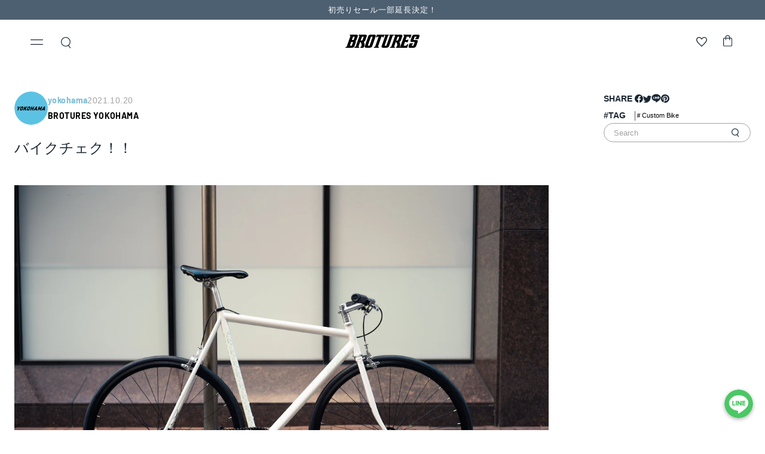

--- FILE ---
content_type: text/html; charset=utf-8
request_url: https://brotures.com/blogs/store-blog/nnwp07p0
body_size: 62436
content:
<!doctype html>
<html class="no-js" lang="ja">
  <head>    

    <!-- Redirect_start20231122 -->
 <!-- Redirect_end20231122 -->

    

    <meta name="facebook-domain-verification" content="ouzwm0czm0ulk6npqco6av2akib7mj" />
    <meta charset="utf-8">
    <meta http-equiv="X-UA-Compatible" content="IE=edge">
    <meta name="viewport" content="width=device-width,initial-scale=1">
    <meta name="theme-color" content="">
    <link rel="canonical" href="https://brotures.com/blogs/store-blog/nnwp07p0">
    <link rel="preconnect" href="https://cdn.shopify.com" crossorigin><link rel="icon" type="image/png" href="//brotures.com/cdn/shop/files/brotures-favicon.png?crop=center&height=32&v=1686033468&width=32"><link rel="preconnect" href="https://fonts.shopifycdn.com" crossorigin>
    <title>
      バイクチェク！！
 | ブローチャーズ - BROTURES ONLINE STORE -  ピストバイク通販</title>
    <meta name="description" content="バイクチェク！！ | ピストバイクショップ「BROTURES」のオンラインショップ。LEADER、DOSNOVENTA, CINELLIなどのピストバイク固定ギア専門店。東京、横浜、大阪に実店舗を展開し、中古バイク買取も受付。">

    

    

<meta property="og:site_name" content="BROTURES">
<meta property="og:url" content="https://brotures.com/blogs/store-blog/nnwp07p0">
<meta property="og:title" content="バイクチェク！！">
<meta property="og:type" content="article">
<meta property="og:description" content="先日ナイスバイクをご注文いただきましたのご紹介させていただきます。ご指名いただいたのはAFFINITYのLO PRO。ニューヨーク生まれストリート育ちのタフガイです。LO PROといえば強烈な前下がりとタイトな設計が特徴的なAFFINITYを代表するピストバイクです。この手のバイクの元祖とも言える１台。 ソリッドでキレのある乗り心地のLO PROを少しコンフォートなカスタムでオーダーいただきました。気軽だけどしっかり速い。そんなピストバイクに仕上がりました。ピストバイクといえばシンプルさが特徴だけど、個性的なフレームとハンドルで組み上げればちょっぴりユニークな１台に。NITTO B903 BULLMOOSE BAR ¥8,800- "><meta property="og:image" content="http://brotures.com/cdn/shop/articles/NKS05582.jpg?v=1689214011">
  <meta property="og:image:secure_url" content="https://brotures.com/cdn/shop/articles/NKS05582.jpg?v=1689214011">
  <meta property="og:image:width" content="1200">
  <meta property="og:image:height" content="800"><meta name="twitter:site" content="@brotures_yokoha"><meta name="twitter:card" content="summary_large_image">
<meta name="twitter:title" content="バイクチェク！！">
<meta name="twitter:description" content="先日ナイスバイクをご注文いただきましたのご紹介させていただきます。ご指名いただいたのはAFFINITYのLO PRO。ニューヨーク生まれストリート育ちのタフガイです。LO PROといえば強烈な前下がりとタイトな設計が特徴的なAFFINITYを代表するピストバイクです。この手のバイクの元祖とも言える１台。 ソリッドでキレのある乗り心地のLO PROを少しコンフォートなカスタムでオーダーいただきました。気軽だけどしっかり速い。そんなピストバイクに仕上がりました。ピストバイクといえばシンプルさが特徴だけど、個性的なフレームとハンドルで組み上げればちょっぴりユニークな１台に。NITTO B903 BULLMOOSE BAR ¥8,800- ">


    <script>window.performance && window.performance.mark && window.performance.mark('shopify.content_for_header.start');</script><meta name="facebook-domain-verification" content="fo7iu0hja9308ej86zprqqjpswnbzl">
<meta name="google-site-verification" content="xzZ74qKD4a4woWMem9IcXSgvdxI9GxXyXzRfMhdka_Y">
<meta id="shopify-digital-wallet" name="shopify-digital-wallet" content="/70344933691/digital_wallets/dialog">
<meta name="shopify-checkout-api-token" content="41070cbf3e5eabeacc8cef6e0b4df439">
<meta id="in-context-paypal-metadata" data-shop-id="70344933691" data-venmo-supported="false" data-environment="production" data-locale="ja_JP" data-paypal-v4="true" data-currency="JPY">
<link rel="alternate" type="application/atom+xml" title="Feed" href="/blogs/store-blog.atom" />
<script async="async" src="/checkouts/internal/preloads.js?locale=ja-JP"></script>
<link rel="preconnect" href="https://shop.app" crossorigin="anonymous">
<script async="async" src="https://shop.app/checkouts/internal/preloads.js?locale=ja-JP&shop_id=70344933691" crossorigin="anonymous"></script>
<script id="apple-pay-shop-capabilities" type="application/json">{"shopId":70344933691,"countryCode":"JP","currencyCode":"JPY","merchantCapabilities":["supports3DS"],"merchantId":"gid:\/\/shopify\/Shop\/70344933691","merchantName":"BROTURES","requiredBillingContactFields":["postalAddress","email","phone"],"requiredShippingContactFields":["postalAddress","email","phone"],"shippingType":"shipping","supportedNetworks":["visa","masterCard","amex","jcb","discover"],"total":{"type":"pending","label":"BROTURES","amount":"1.00"},"shopifyPaymentsEnabled":true,"supportsSubscriptions":true}</script>
<script id="shopify-features" type="application/json">{"accessToken":"41070cbf3e5eabeacc8cef6e0b4df439","betas":["rich-media-storefront-analytics"],"domain":"brotures.com","predictiveSearch":false,"shopId":70344933691,"locale":"ja"}</script>
<script>var Shopify = Shopify || {};
Shopify.shop = "broturesstore.myshopify.com";
Shopify.locale = "ja";
Shopify.currency = {"active":"JPY","rate":"1.0"};
Shopify.country = "JP";
Shopify.theme = {"name":"Brotures-Theme\/master","id":148240990523,"schema_name":"Brotures","schema_version":"1.0.0","theme_store_id":null,"role":"main"};
Shopify.theme.handle = "null";
Shopify.theme.style = {"id":null,"handle":null};
Shopify.cdnHost = "brotures.com/cdn";
Shopify.routes = Shopify.routes || {};
Shopify.routes.root = "/";</script>
<script type="module">!function(o){(o.Shopify=o.Shopify||{}).modules=!0}(window);</script>
<script>!function(o){function n(){var o=[];function n(){o.push(Array.prototype.slice.apply(arguments))}return n.q=o,n}var t=o.Shopify=o.Shopify||{};t.loadFeatures=n(),t.autoloadFeatures=n()}(window);</script>
<script>
  window.ShopifyPay = window.ShopifyPay || {};
  window.ShopifyPay.apiHost = "shop.app\/pay";
  window.ShopifyPay.redirectState = null;
</script>
<script id="shop-js-analytics" type="application/json">{"pageType":"article"}</script>
<script defer="defer" async type="module" src="//brotures.com/cdn/shopifycloud/shop-js/modules/v2/client.init-shop-cart-sync_0MstufBG.ja.esm.js"></script>
<script defer="defer" async type="module" src="//brotures.com/cdn/shopifycloud/shop-js/modules/v2/chunk.common_jll-23Z1.esm.js"></script>
<script defer="defer" async type="module" src="//brotures.com/cdn/shopifycloud/shop-js/modules/v2/chunk.modal_HXih6-AF.esm.js"></script>
<script type="module">
  await import("//brotures.com/cdn/shopifycloud/shop-js/modules/v2/client.init-shop-cart-sync_0MstufBG.ja.esm.js");
await import("//brotures.com/cdn/shopifycloud/shop-js/modules/v2/chunk.common_jll-23Z1.esm.js");
await import("//brotures.com/cdn/shopifycloud/shop-js/modules/v2/chunk.modal_HXih6-AF.esm.js");

  window.Shopify.SignInWithShop?.initShopCartSync?.({"fedCMEnabled":true,"windoidEnabled":true});

</script>
<script>
  window.Shopify = window.Shopify || {};
  if (!window.Shopify.featureAssets) window.Shopify.featureAssets = {};
  window.Shopify.featureAssets['shop-js'] = {"shop-cart-sync":["modules/v2/client.shop-cart-sync_DN7iwvRY.ja.esm.js","modules/v2/chunk.common_jll-23Z1.esm.js","modules/v2/chunk.modal_HXih6-AF.esm.js"],"init-fed-cm":["modules/v2/client.init-fed-cm_DmZOWWut.ja.esm.js","modules/v2/chunk.common_jll-23Z1.esm.js","modules/v2/chunk.modal_HXih6-AF.esm.js"],"shop-cash-offers":["modules/v2/client.shop-cash-offers_HFfvn_Gz.ja.esm.js","modules/v2/chunk.common_jll-23Z1.esm.js","modules/v2/chunk.modal_HXih6-AF.esm.js"],"shop-login-button":["modules/v2/client.shop-login-button_BVN3pvk0.ja.esm.js","modules/v2/chunk.common_jll-23Z1.esm.js","modules/v2/chunk.modal_HXih6-AF.esm.js"],"pay-button":["modules/v2/client.pay-button_CyS_4GVi.ja.esm.js","modules/v2/chunk.common_jll-23Z1.esm.js","modules/v2/chunk.modal_HXih6-AF.esm.js"],"shop-button":["modules/v2/client.shop-button_zh22db91.ja.esm.js","modules/v2/chunk.common_jll-23Z1.esm.js","modules/v2/chunk.modal_HXih6-AF.esm.js"],"avatar":["modules/v2/client.avatar_BTnouDA3.ja.esm.js"],"init-windoid":["modules/v2/client.init-windoid_BlVJIuJ5.ja.esm.js","modules/v2/chunk.common_jll-23Z1.esm.js","modules/v2/chunk.modal_HXih6-AF.esm.js"],"init-shop-for-new-customer-accounts":["modules/v2/client.init-shop-for-new-customer-accounts_BqzwtUK7.ja.esm.js","modules/v2/client.shop-login-button_BVN3pvk0.ja.esm.js","modules/v2/chunk.common_jll-23Z1.esm.js","modules/v2/chunk.modal_HXih6-AF.esm.js"],"init-shop-email-lookup-coordinator":["modules/v2/client.init-shop-email-lookup-coordinator_DKDv3hKi.ja.esm.js","modules/v2/chunk.common_jll-23Z1.esm.js","modules/v2/chunk.modal_HXih6-AF.esm.js"],"init-shop-cart-sync":["modules/v2/client.init-shop-cart-sync_0MstufBG.ja.esm.js","modules/v2/chunk.common_jll-23Z1.esm.js","modules/v2/chunk.modal_HXih6-AF.esm.js"],"shop-toast-manager":["modules/v2/client.shop-toast-manager_BkVvTGW3.ja.esm.js","modules/v2/chunk.common_jll-23Z1.esm.js","modules/v2/chunk.modal_HXih6-AF.esm.js"],"init-customer-accounts":["modules/v2/client.init-customer-accounts_CZbUHFPX.ja.esm.js","modules/v2/client.shop-login-button_BVN3pvk0.ja.esm.js","modules/v2/chunk.common_jll-23Z1.esm.js","modules/v2/chunk.modal_HXih6-AF.esm.js"],"init-customer-accounts-sign-up":["modules/v2/client.init-customer-accounts-sign-up_C0QA8nCd.ja.esm.js","modules/v2/client.shop-login-button_BVN3pvk0.ja.esm.js","modules/v2/chunk.common_jll-23Z1.esm.js","modules/v2/chunk.modal_HXih6-AF.esm.js"],"shop-follow-button":["modules/v2/client.shop-follow-button_CSkbpFfm.ja.esm.js","modules/v2/chunk.common_jll-23Z1.esm.js","modules/v2/chunk.modal_HXih6-AF.esm.js"],"checkout-modal":["modules/v2/client.checkout-modal_rYdHFJTE.ja.esm.js","modules/v2/chunk.common_jll-23Z1.esm.js","modules/v2/chunk.modal_HXih6-AF.esm.js"],"shop-login":["modules/v2/client.shop-login_DeXIozZF.ja.esm.js","modules/v2/chunk.common_jll-23Z1.esm.js","modules/v2/chunk.modal_HXih6-AF.esm.js"],"lead-capture":["modules/v2/client.lead-capture_DGEoeVgo.ja.esm.js","modules/v2/chunk.common_jll-23Z1.esm.js","modules/v2/chunk.modal_HXih6-AF.esm.js"],"payment-terms":["modules/v2/client.payment-terms_BXPcfuME.ja.esm.js","modules/v2/chunk.common_jll-23Z1.esm.js","modules/v2/chunk.modal_HXih6-AF.esm.js"]};
</script>
<script>(function() {
  var isLoaded = false;
  function asyncLoad() {
    if (isLoaded) return;
    isLoaded = true;
    var urls = ["https:\/\/assets.smartwishlist.webmarked.net\/static\/v6\/smartwishlist.js?shop=broturesstore.myshopify.com"];
    for (var i = 0; i < urls.length; i++) {
      var s = document.createElement('script');
      s.type = 'text/javascript';
      s.async = true;
      s.src = urls[i];
      var x = document.getElementsByTagName('script')[0];
      x.parentNode.insertBefore(s, x);
    }
  };
  if(window.attachEvent) {
    window.attachEvent('onload', asyncLoad);
  } else {
    window.addEventListener('load', asyncLoad, false);
  }
})();</script>
<script id="__st">var __st={"a":70344933691,"offset":32400,"reqid":"f4e80035-c6ae-4ef7-8a8b-d52533aa4d4e-1769039082","pageurl":"brotures.com\/blogs\/store-blog\/nnwp07p0","s":"articles-606402117947","u":"7fd85c4facb6","p":"article","rtyp":"article","rid":606402117947};</script>
<script>window.ShopifyPaypalV4VisibilityTracking = true;</script>
<script id="form-persister">!function(){'use strict';const t='contact',e='new_comment',n=[[t,t],['blogs',e],['comments',e],[t,'customer']],o='password',r='form_key',c=['recaptcha-v3-token','g-recaptcha-response','h-captcha-response',o],s=()=>{try{return window.sessionStorage}catch{return}},i='__shopify_v',u=t=>t.elements[r],a=function(){const t=[...n].map((([t,e])=>`form[action*='/${t}']:not([data-nocaptcha='true']) input[name='form_type'][value='${e}']`)).join(',');var e;return e=t,()=>e?[...document.querySelectorAll(e)].map((t=>t.form)):[]}();function m(t){const e=u(t);a().includes(t)&&(!e||!e.value)&&function(t){try{if(!s())return;!function(t){const e=s();if(!e)return;const n=u(t);if(!n)return;const o=n.value;o&&e.removeItem(o)}(t);const e=Array.from(Array(32),(()=>Math.random().toString(36)[2])).join('');!function(t,e){u(t)||t.append(Object.assign(document.createElement('input'),{type:'hidden',name:r})),t.elements[r].value=e}(t,e),function(t,e){const n=s();if(!n)return;const r=[...t.querySelectorAll(`input[type='${o}']`)].map((({name:t})=>t)),u=[...c,...r],a={};for(const[o,c]of new FormData(t).entries())u.includes(o)||(a[o]=c);n.setItem(e,JSON.stringify({[i]:1,action:t.action,data:a}))}(t,e)}catch(e){console.error('failed to persist form',e)}}(t)}const f=t=>{if('true'===t.dataset.persistBound)return;const e=function(t,e){const n=function(t){return'function'==typeof t.submit?t.submit:HTMLFormElement.prototype.submit}(t).bind(t);return function(){let t;return()=>{t||(t=!0,(()=>{try{e(),n()}catch(t){(t=>{console.error('form submit failed',t)})(t)}})(),setTimeout((()=>t=!1),250))}}()}(t,(()=>{m(t)}));!function(t,e){if('function'==typeof t.submit&&'function'==typeof e)try{t.submit=e}catch{}}(t,e),t.addEventListener('submit',(t=>{t.preventDefault(),e()})),t.dataset.persistBound='true'};!function(){function t(t){const e=(t=>{const e=t.target;return e instanceof HTMLFormElement?e:e&&e.form})(t);e&&m(e)}document.addEventListener('submit',t),document.addEventListener('DOMContentLoaded',(()=>{const e=a();for(const t of e)f(t);var n;n=document.body,new window.MutationObserver((t=>{for(const e of t)if('childList'===e.type&&e.addedNodes.length)for(const t of e.addedNodes)1===t.nodeType&&'FORM'===t.tagName&&a().includes(t)&&f(t)})).observe(n,{childList:!0,subtree:!0,attributes:!1}),document.removeEventListener('submit',t)}))}()}();</script>
<script integrity="sha256-4kQ18oKyAcykRKYeNunJcIwy7WH5gtpwJnB7kiuLZ1E=" data-source-attribution="shopify.loadfeatures" defer="defer" src="//brotures.com/cdn/shopifycloud/storefront/assets/storefront/load_feature-a0a9edcb.js" crossorigin="anonymous"></script>
<script crossorigin="anonymous" defer="defer" src="//brotures.com/cdn/shopifycloud/storefront/assets/shopify_pay/storefront-65b4c6d7.js?v=20250812"></script>
<script data-source-attribution="shopify.dynamic_checkout.dynamic.init">var Shopify=Shopify||{};Shopify.PaymentButton=Shopify.PaymentButton||{isStorefrontPortableWallets:!0,init:function(){window.Shopify.PaymentButton.init=function(){};var t=document.createElement("script");t.src="https://brotures.com/cdn/shopifycloud/portable-wallets/latest/portable-wallets.ja.js",t.type="module",document.head.appendChild(t)}};
</script>
<script data-source-attribution="shopify.dynamic_checkout.buyer_consent">
  function portableWalletsHideBuyerConsent(e){var t=document.getElementById("shopify-buyer-consent"),n=document.getElementById("shopify-subscription-policy-button");t&&n&&(t.classList.add("hidden"),t.setAttribute("aria-hidden","true"),n.removeEventListener("click",e))}function portableWalletsShowBuyerConsent(e){var t=document.getElementById("shopify-buyer-consent"),n=document.getElementById("shopify-subscription-policy-button");t&&n&&(t.classList.remove("hidden"),t.removeAttribute("aria-hidden"),n.addEventListener("click",e))}window.Shopify?.PaymentButton&&(window.Shopify.PaymentButton.hideBuyerConsent=portableWalletsHideBuyerConsent,window.Shopify.PaymentButton.showBuyerConsent=portableWalletsShowBuyerConsent);
</script>
<script data-source-attribution="shopify.dynamic_checkout.cart.bootstrap">document.addEventListener("DOMContentLoaded",(function(){function t(){return document.querySelector("shopify-accelerated-checkout-cart, shopify-accelerated-checkout")}if(t())Shopify.PaymentButton.init();else{new MutationObserver((function(e,n){t()&&(Shopify.PaymentButton.init(),n.disconnect())})).observe(document.body,{childList:!0,subtree:!0})}}));
</script>
<script id='scb4127' type='text/javascript' async='' src='https://brotures.com/cdn/shopifycloud/privacy-banner/storefront-banner.js'></script><link id="shopify-accelerated-checkout-styles" rel="stylesheet" media="screen" href="https://brotures.com/cdn/shopifycloud/portable-wallets/latest/accelerated-checkout-backwards-compat.css" crossorigin="anonymous">
<style id="shopify-accelerated-checkout-cart">
        #shopify-buyer-consent {
  margin-top: 1em;
  display: inline-block;
  width: 100%;
}

#shopify-buyer-consent.hidden {
  display: none;
}

#shopify-subscription-policy-button {
  background: none;
  border: none;
  padding: 0;
  text-decoration: underline;
  font-size: inherit;
  cursor: pointer;
}

#shopify-subscription-policy-button::before {
  box-shadow: none;
}

      </style>

<script>window.performance && window.performance.mark && window.performance.mark('shopify.content_for_header.end');</script>


    <style data-shopify>

      
      
      
      
      @font-face {
  font-family: Barlow;
  font-weight: 700;
  font-style: normal;
  font-display: swap;
  src: url("//brotures.com/cdn/fonts/barlow/barlow_n7.691d1d11f150e857dcbc1c10ef03d825bc378d81.woff2") format("woff2"),
       url("//brotures.com/cdn/fonts/barlow/barlow_n7.4fdbb1cb7da0e2c2f88492243ffa2b4f91924840.woff") format("woff");
}


      :root {
        --font-body-family: Helvetica, Arial, sans-serif;
        --font-body-style: normal;
        --font-body-weight: 400;
        --font-body-weight-bold: 700;

        --font-heading-family: Barlow, sans-serif;
        --font-heading-style: normal;
        --font-heading-weight: 700;

        --font-body-scale: 1.0;
        --font-heading-scale: 1.0;
        --sal-duration: 0.7s;
        --sal-delay: 0s;
        --sal-easing: ease-in-out;

        --font-en-family: 'Helvetica', Helvetica, sans-serif;
        --font-ja-family: 'Hiragino Kaku Gothic ProN', 'Hiragino Sans', Meiryo, sans-serif; 
        --font-en-ja-family: 'Helvetica', 'Hiragino Kaku Gothic ProN', 'Hiragino Sans', Meiryo, sans-serif; 
      }

      *,
      *::before,
      *::after {
        box-sizing: inherit;
      }

      html {
        box-sizing: border-box;
        font-size: calc(var(--font-body-scale) * 62.5%);
        height: 100%;
      }

      body {
        display: grid;
        grid-template-rows: auto auto 1fr auto;
        grid-template-columns: 100%;
        min-height: 100%;
        margin: 0;
        font-size: 1.5rem;
        letter-spacing: 0.06rem;
        line-height: calc(1 + 0.8 / var(--font-body-scale));
        font-family: var(--font-body-family);
        font-style: var(--font-body-style);
        font-weight: var(--font-body-weight);
      }

      @media screen and (min-width: 750px) {
        body {
          font-size: 1.6rem;
        }
      }
    </style>

    <link href="//brotures.com/cdn/shop/t/6/assets/base.css?v=53834955313177125101686281793" rel="stylesheet" type="text/css" media="all" />
    <link href="//brotures.com/cdn/shop/t/6/assets/normalize.css?v=10457233615790215981682243736" rel="stylesheet" type="text/css" media="all" />
    <link href="//brotures.com/cdn/shop/t/6/assets/reset.css?v=64116099048889166251682243736" rel="stylesheet" type="text/css" media="all" />
    <link href="//brotures.com/cdn/shop/t/6/assets/common.css?v=170683560045969648781747730610" rel="stylesheet" type="text/css" media="all" />
    <link href="//brotures.com/cdn/shop/t/6/assets/components.css?v=92749682802505543281685722543" rel="stylesheet" type="text/css" media="all" />
    <link href="//brotures.com/cdn/shop/t/6/assets/sal.css?v=31665210024859581981685066995" rel="stylesheet" type="text/css" media="all" />
<link rel="preload" as="font" href="//brotures.com/cdn/fonts/barlow/barlow_n7.691d1d11f150e857dcbc1c10ef03d825bc378d81.woff2" type="font/woff2" crossorigin><link rel="preload" href="//brotures.com/cdn/shop/t/6/assets/side-nav.css?v=183336509717267235901755704196" as="style">
    <link rel="stylesheet" href="//brotures.com/cdn/shop/t/6/assets/side-nav.css?v=183336509717267235901755704196">

    <link rel="preload" href="//brotures.com/cdn/shop/t/6/assets/header.css?v=43429690998444627831690336884" as="style">
    <link rel="stylesheet" href="//brotures.com/cdn/shop/t/6/assets/header.css?v=43429690998444627831690336884">

    <link rel="preload" href="//brotures.com/cdn/shop/t/6/assets/modal-guide.css?v=94436397356606015051755704199" as="style">
    <link rel="stylesheet" href="//brotures.com/cdn/shop/t/6/assets/modal-guide.css?v=94436397356606015051755704199">

    <link href="//brotures.com/cdn/shop/t/6/assets/section-shopping-guide.css?v=101215591578616884901686913525" rel="stylesheet" type="text/css" media="all" />
<script src="https://cdnjs.cloudflare.com/ajax/libs/splidejs/4.1.4/js/splide.min.js" integrity="sha512-4TcjHXQMLM7Y6eqfiasrsnRCc8D/unDeY1UGKGgfwyLUCTsHYMxF7/UHayjItKQKIoP6TTQ6AMamb9w2GMAvNg==" crossorigin="anonymous" referrerpolicy="no-referrer"></script>
    <link rel="stylesheet" href="https://cdnjs.cloudflare.com/ajax/libs/splidejs/4.1.4/css/splide.min.css" integrity="sha512-KhFXpe+VJEu5HYbJyKQs9VvwGB+jQepqb4ZnlhUF/jQGxYJcjdxOTf6cr445hOc791FFLs18DKVpfrQnONOB1g==" crossorigin="anonymous" referrerpolicy="no-referrer" />

<!-- Google Tag Manager -->
<script>(function(w,d,s,l,i){w[l]=w[l]||[];w[l].push({'gtm.start':
new Date().getTime(),event:'gtm.js'});var f=d.getElementsByTagName(s)[0],
j=d.createElement(s),dl=l!='dataLayer'?'&l='+l:'';j.async=true;j.src=
'https://www.googletagmanager.com/gtm.js?id='+i+dl;f.parentNode.insertBefore(j,f);
})(window,document,'script','dataLayer','GTM-PTVPK4D');</script>
<!-- End Google Tag Manager -->

    <script>document.documentElement.className = document.documentElement.className.replace('no-js', 'js');
    if (Shopify.designMode) {
      document.documentElement.classList.add('shopify-design-mode');
    }
    </script>

  <script src="//brotures.com/cdn/shop/t/6/assets/sal.js?v=147889964116221751221685066982" defer="defer"></script>

    <style data-shopify>
  .wishlistpage .btn,
  .modal .btn,
  .modal-title {
     font-family: Helvetica, ヒラギノ角ゴシック !important;
  }
  #wishlist_url {
    font-family: 'Helvetica', 'Helvetica';
    word-break: break-all;
    text-align: left;
  }
  .empty-wishlist,
  .alert.alert-info.sw-login-notification,
  #message_modal_text {
    font-family: ヒラギノ角ゴシック !important;
  }
  #heading-breadcrumbs {
    padding-bottom: 0 !important;
  }
  #heading-breadcrumbs > .row:first-child {
    margin-bottom: 1.6rem;
  }
  .alert.alert-info.sw-login-notification {
    margin-bottom: 0;
  }
  .wishlistpage .row {
    margin: 0 !important;
  }
  .row.__alert {
    margin-top: 1rem !important;
  }
  .container.wishlisttitlecontainer,
  .wishlistpage div.container-fluid {
    padding-left: 0 !important;
    padding-right: 0 !important;
  }
  .wishlistpage .container-fluid > .row {
    padding-right: 0 !important;
    padding-left: 0 !important;
  }
  .wishlistpage .container-fluid > .row:not(.__alert):last-child {
    display: grid;
    grid-template-columns: 1fr 1fr;
    grid-template-rows: auto;
    gap: 32px 14px;
    padding: 32px 24px;
  }
  .wishlistpage .container-fluid > .row:last-child:before {
    display: none;
  }
  .wishlistpage .titletext {
    font-weight: bold;
  }
  #sortwishlist {
    display: none;
  }
  .wishlistpage .container-fluid > .row:last-child .col-md-4 {
    display: flex;
    flex-direction: column;
    position: relative;
    overflow: hidden;
    width: 100%;
    height: 100%;
    background-color: #fff;
    border-radius: 8px;
    box-shadow: #63636333 0 2px 8px;
    animation: fadeIn 1s;
  }
  @keyframes fadein {
    0% {
      opacity: 0;
    }
    100% {
        opacity: 1;
    }
  }
  .wishlistpage .product {
    margin-bottom: 0 !important;
    flex: 1;
    display: flex;
    flex-flow: column;
    height: 100%;
  }
  .wishlistpage .product .image {
    display: flex;
    flex-direction: column;
    flex: 1;
  }
  .wishlistpage .product .image a {
    flex: 1;
    display: flex;
    flex-flow: column;
  }
  .wishlistpage .product .image img {
    height: auto;
    object-fit: cover;
    width: 100%;
/*     flex: 1; */
  }
  .wishlistpage .product .text {
    padding: 9px 13px 13px;
  }
  .wishlistpage .product-card__vendor {
    display: block;
    line-height: 1;
    font-size: 1rem;
    margin-bottom: 5px;
    font-family: 'Helvetica', 'Helvetica';
    font-weight: 600;
    text-align: left;
  }
  .wishlistpage .product .text h3 {
    font-size: 1.2rem;
    line-height: 1.4;
    height: 100%;
    font-family: 'Helvetica', 'Helvetica';
    font-weight: 600;
    margin-bottom: 10px;
    text-align: left;
  }
  .product .text h3 a {
    font-weight: 600;
  }
  .wishlistpage .product .variant_title {
    display: none;
  }
  .wishlistpage p.price {
    display: block;
    line-height: 1;
    font-family: 'Helvetica', 'Helvetica';
    font-size: 1rem;
    text-align: left;
  }

  .product-card__tag {
    min-height: 40px;
    border-top: 1px solid #EFEFEF;
    padding: 0 15px;
    display: flex;
    align-items: center;
  }
  .product-tag {
    border-radius: 16px;
    padding: 2px 8px;
    display: flex;
    background-color: #efefef;
  }
  .product-tag__text {
    font-size: 1rem;
    font-family: 'Helvetica', 'Helvetica';
  }

  #modal_remove_all_button {
    color: #fff;
    background-color: #4d6071 !important;
  }

  @media (min-width: 1200px) {
    .wishlistpage .container {
      padding-left: 0 !important;
      padding-right: 0 !important;
    }
    .wishlistpage .container-fluid > .row:not(.__alert):last-child {
        grid-template-columns: 1fr 1fr 1fr 1fr;
        gap: 64px 39px;
    }
  }

  @media (min-width: 768px) {
    .wishlistpage {
      padding-bottom: 48px;
    }
    #heading-breadcrumbs > .row:first-child {
      margin-bottom: 3rem;
    }
    .row.__alert {
      margin-top: 3rem !important;
    }
    .wishlistpage .product-card__vendor {
      font-size: 1.3rem;
    }
    .wishlistpage .product .text h3 {
        font-size: 1.8rem;
    }
    .wishlistpage p.price {
      font-size: 1.4rem;
    }
    .product-card__tag {
      min-height: 56px;
    }
    .product-tag__text {
      font-size: 1.3rem;
    }
  }
  @media (max-width: 820px) {
    #heading-breadcrumbs > .row:first-child > div:first-child {
      margin-bottom: 1rem;
    }
    .titletext {
      text-align: center;
    }
  }
</style>



    <meta name="google-site-verification" content="_BASw60Ve4XVq280Zscxr1P9RWiYuboc3q-pPGBLAoA" />


    <script type="text/javascript">
    (function(c,l,a,r,i,t,y){
        c[a]=c[a]||function(){(c[a].q=c[a].q||[]).push(arguments)};
        t=l.createElement(r);t.async=1;t.src="https://www.clarity.ms/tag/"+i;
        y=l.getElementsByTagName(r)[0];y.parentNode.insertBefore(t,y);
    })(window, document, "clarity", "script", "jo8eoo1lnc");
</script>
    <meta name="google-site-verification" content="1-JwEm4NhDTou9Hxik1B_ena-MLf7jQLf9cc-Ub296I" />
  

  <script type="text/javascript">
    (function(c,l,a,r,i,t,y){
        c[a]=c[a]||function(){(c[a].q=c[a].q||[]).push(arguments)};
        t=l.createElement(r);t.async=1;t.src="https://www.clarity.ms/tag/"+i;
        y=l.getElementsByTagName(r)[0];y.parentNode.insertBefore(t,y);
    })(window, document, "clarity", "script", "o8i8767eax");
</script>
  <!-- BEGIN app block: shopify://apps/langshop/blocks/sdk/84899e01-2b29-42af-99d6-46d16daa2111 --><!-- BEGIN app snippet: config --><script type="text/javascript">
    /** Workaround for backward compatibility with old versions of localized themes */
    if (window.LangShopConfig && window.LangShopConfig.themeDynamics && window.LangShopConfig.themeDynamics.length) {
        themeDynamics = window.LangShopConfig.themeDynamics;
    } else {
        themeDynamics = [];
    }

    window.LangShopConfig = {
    "currentLanguage": "ja",
    "currentCurrency": "jpy",
    "currentCountry": "JP",
    "shopifyLocales": [{"code":"ja","name":"日本語","endonym_name":"日本語","rootUrl":"\/"}    ],
    "shopifyCountries": [{"code":"IS","name":"アイスランド", "currency":"JPY"},{"code":"IE","name":"アイルランド", "currency":"JPY"},{"code":"AZ","name":"アゼルバイジャン", "currency":"JPY"},{"code":"AF","name":"アフガニスタン", "currency":"JPY"},{"code":"US","name":"アメリカ合衆国", "currency":"JPY"},{"code":"AE","name":"アラブ首長国連邦", "currency":"JPY"},{"code":"DZ","name":"アルジェリア", "currency":"JPY"},{"code":"AR","name":"アルゼンチン", "currency":"JPY"},{"code":"AW","name":"アルバ", "currency":"JPY"},{"code":"AL","name":"アルバニア", "currency":"JPY"},{"code":"AM","name":"アルメニア", "currency":"JPY"},{"code":"AI","name":"アンギラ", "currency":"JPY"},{"code":"AO","name":"アンゴラ", "currency":"JPY"},{"code":"AG","name":"アンティグア・バーブーダ", "currency":"JPY"},{"code":"AD","name":"アンドラ", "currency":"JPY"},{"code":"YE","name":"イエメン", "currency":"JPY"},{"code":"GB","name":"イギリス", "currency":"JPY"},{"code":"IL","name":"イスラエル", "currency":"JPY"},{"code":"IT","name":"イタリア", "currency":"JPY"},{"code":"IQ","name":"イラク", "currency":"JPY"},{"code":"IN","name":"インド", "currency":"JPY"},{"code":"ID","name":"インドネシア", "currency":"JPY"},{"code":"UG","name":"ウガンダ", "currency":"JPY"},{"code":"UA","name":"ウクライナ", "currency":"JPY"},{"code":"UZ","name":"ウズベキスタン", "currency":"JPY"},{"code":"UY","name":"ウルグアイ", "currency":"JPY"},{"code":"EC","name":"エクアドル", "currency":"JPY"},{"code":"EG","name":"エジプト", "currency":"JPY"},{"code":"EE","name":"エストニア", "currency":"JPY"},{"code":"SZ","name":"エスワティニ", "currency":"JPY"},{"code":"ET","name":"エチオピア", "currency":"JPY"},{"code":"ER","name":"エリトリア", "currency":"JPY"},{"code":"SV","name":"エルサルバドル", "currency":"JPY"},{"code":"OM","name":"オマーン", "currency":"JPY"},{"code":"NL","name":"オランダ", "currency":"JPY"},{"code":"AU","name":"オーストラリア", "currency":"JPY"},{"code":"AT","name":"オーストリア", "currency":"JPY"},{"code":"KZ","name":"カザフスタン", "currency":"JPY"},{"code":"QA","name":"カタール", "currency":"JPY"},{"code":"CA","name":"カナダ", "currency":"JPY"},{"code":"CM","name":"カメルーン", "currency":"JPY"},{"code":"KH","name":"カンボジア", "currency":"JPY"},{"code":"CV","name":"カーボベルデ", "currency":"JPY"},{"code":"GY","name":"ガイアナ", "currency":"JPY"},{"code":"GA","name":"ガボン", "currency":"JPY"},{"code":"GM","name":"ガンビア", "currency":"JPY"},{"code":"GH","name":"ガーナ", "currency":"JPY"},{"code":"GG","name":"ガーンジー", "currency":"JPY"},{"code":"CY","name":"キプロス", "currency":"JPY"},{"code":"CW","name":"キュラソー", "currency":"JPY"},{"code":"KI","name":"キリバス", "currency":"JPY"},{"code":"KG","name":"キルギス", "currency":"JPY"},{"code":"GN","name":"ギニア", "currency":"JPY"},{"code":"GW","name":"ギニアビサウ", "currency":"JPY"},{"code":"GR","name":"ギリシャ", "currency":"JPY"},{"code":"KW","name":"クウェート", "currency":"JPY"},{"code":"CK","name":"クック諸島", "currency":"JPY"},{"code":"HR","name":"クロアチア", "currency":"JPY"},{"code":"GT","name":"グアテマラ", "currency":"JPY"},{"code":"GP","name":"グアドループ", "currency":"JPY"},{"code":"GL","name":"グリーンランド", "currency":"JPY"},{"code":"GD","name":"グレナダ", "currency":"JPY"},{"code":"KY","name":"ケイマン諸島", "currency":"JPY"},{"code":"KE","name":"ケニア", "currency":"JPY"},{"code":"CR","name":"コスタリカ", "currency":"JPY"},{"code":"XK","name":"コソボ", "currency":"JPY"},{"code":"KM","name":"コモロ", "currency":"JPY"},{"code":"CO","name":"コロンビア", "currency":"JPY"},{"code":"CG","name":"コンゴ共和国(ブラザビル)", "currency":"JPY"},{"code":"CD","name":"コンゴ民主共和国(キンシャサ)", "currency":"JPY"},{"code":"CI","name":"コートジボワール", "currency":"JPY"},{"code":"SA","name":"サウジアラビア", "currency":"JPY"},{"code":"WS","name":"サモア", "currency":"JPY"},{"code":"ST","name":"サントメ・プリンシペ", "currency":"JPY"},{"code":"SM","name":"サンマリノ", "currency":"JPY"},{"code":"MF","name":"サン・マルタン", "currency":"JPY"},{"code":"ZM","name":"ザンビア", "currency":"JPY"},{"code":"SL","name":"シエラレオネ", "currency":"JPY"},{"code":"SG","name":"シンガポール", "currency":"JPY"},{"code":"SX","name":"シント・マールテン", "currency":"JPY"},{"code":"DJ","name":"ジブチ", "currency":"JPY"},{"code":"GI","name":"ジブラルタル", "currency":"JPY"},{"code":"JM","name":"ジャマイカ", "currency":"JPY"},{"code":"JE","name":"ジャージー", "currency":"JPY"},{"code":"GE","name":"ジョージア", "currency":"JPY"},{"code":"ZW","name":"ジンバブエ", "currency":"JPY"},{"code":"CH","name":"スイス", "currency":"JPY"},{"code":"SE","name":"スウェーデン", "currency":"JPY"},{"code":"ES","name":"スペイン", "currency":"JPY"},{"code":"SR","name":"スリナム", "currency":"JPY"},{"code":"LK","name":"スリランカ", "currency":"JPY"},{"code":"SK","name":"スロバキア", "currency":"JPY"},{"code":"SI","name":"スロベニア", "currency":"JPY"},{"code":"SD","name":"スーダン", "currency":"JPY"},{"code":"SN","name":"セネガル", "currency":"JPY"},{"code":"RS","name":"セルビア", "currency":"JPY"},{"code":"SH","name":"セントヘレナ", "currency":"JPY"},{"code":"LC","name":"セントルシア", "currency":"JPY"},{"code":"SC","name":"セーシェル", "currency":"JPY"},{"code":"SO","name":"ソマリア", "currency":"JPY"},{"code":"SB","name":"ソロモン諸島", "currency":"JPY"},{"code":"TH","name":"タイ", "currency":"JPY"},{"code":"TJ","name":"タジキスタン", "currency":"JPY"},{"code":"TZ","name":"タンザニア", "currency":"JPY"},{"code":"TC","name":"タークス・カイコス諸島", "currency":"JPY"},{"code":"CZ","name":"チェコ", "currency":"JPY"},{"code":"TD","name":"チャド", "currency":"JPY"},{"code":"TN","name":"チュニジア", "currency":"JPY"},{"code":"CL","name":"チリ", "currency":"JPY"},{"code":"TV","name":"ツバル", "currency":"JPY"},{"code":"DK","name":"デンマーク", "currency":"JPY"},{"code":"TT","name":"トリニダード・トバゴ", "currency":"JPY"},{"code":"TM","name":"トルクメニスタン", "currency":"JPY"},{"code":"TR","name":"トルコ", "currency":"JPY"},{"code":"TO","name":"トンガ", "currency":"JPY"},{"code":"TG","name":"トーゴ", "currency":"JPY"},{"code":"DE","name":"ドイツ", "currency":"JPY"},{"code":"DO","name":"ドミニカ共和国", "currency":"JPY"},{"code":"DM","name":"ドミニカ国", "currency":"JPY"},{"code":"NG","name":"ナイジェリア", "currency":"JPY"},{"code":"NR","name":"ナウル", "currency":"JPY"},{"code":"NA","name":"ナミビア", "currency":"JPY"},{"code":"NU","name":"ニウエ", "currency":"JPY"},{"code":"NI","name":"ニカラグア", "currency":"JPY"},{"code":"NE","name":"ニジェール", "currency":"JPY"},{"code":"NC","name":"ニューカレドニア", "currency":"JPY"},{"code":"NZ","name":"ニュージーランド", "currency":"JPY"},{"code":"NP","name":"ネパール", "currency":"JPY"},{"code":"NO","name":"ノルウェー", "currency":"JPY"},{"code":"HT","name":"ハイチ", "currency":"JPY"},{"code":"HU","name":"ハンガリー", "currency":"JPY"},{"code":"VA","name":"バチカン市国", "currency":"JPY"},{"code":"VU","name":"バヌアツ", "currency":"JPY"},{"code":"BS","name":"バハマ", "currency":"JPY"},{"code":"BM","name":"バミューダ", "currency":"JPY"},{"code":"BB","name":"バルバドス", "currency":"JPY"},{"code":"BD","name":"バングラデシュ", "currency":"JPY"},{"code":"BH","name":"バーレーン", "currency":"JPY"},{"code":"PK","name":"パキスタン", "currency":"JPY"},{"code":"PA","name":"パナマ", "currency":"JPY"},{"code":"PG","name":"パプアニューギニア", "currency":"JPY"},{"code":"PY","name":"パラグアイ", "currency":"JPY"},{"code":"FJ","name":"フィジー", "currency":"JPY"},{"code":"PH","name":"フィリピン", "currency":"JPY"},{"code":"FI","name":"フィンランド", "currency":"JPY"},{"code":"FO","name":"フェロー諸島", "currency":"JPY"},{"code":"FK","name":"フォークランド諸島", "currency":"JPY"},{"code":"FR","name":"フランス", "currency":"JPY"},{"code":"BR","name":"ブラジル", "currency":"JPY"},{"code":"BG","name":"ブルガリア", "currency":"JPY"},{"code":"BF","name":"ブルキナファソ", "currency":"JPY"},{"code":"BN","name":"ブルネイ", "currency":"JPY"},{"code":"BI","name":"ブルンジ", "currency":"JPY"},{"code":"BT","name":"ブータン", "currency":"JPY"},{"code":"VN","name":"ベトナム", "currency":"JPY"},{"code":"VE","name":"ベネズエラ", "currency":"JPY"},{"code":"BY","name":"ベラルーシ", "currency":"JPY"},{"code":"BZ","name":"ベリーズ", "currency":"JPY"},{"code":"BE","name":"ベルギー", "currency":"JPY"},{"code":"PE","name":"ペルー", "currency":"JPY"},{"code":"HN","name":"ホンジュラス", "currency":"JPY"},{"code":"BA","name":"ボスニア・ヘルツェゴビナ", "currency":"JPY"},{"code":"BW","name":"ボツワナ", "currency":"JPY"},{"code":"BO","name":"ボリビア", "currency":"JPY"},{"code":"PT","name":"ポルトガル", "currency":"JPY"},{"code":"PL","name":"ポーランド", "currency":"JPY"},{"code":"MG","name":"マダガスカル", "currency":"JPY"},{"code":"YT","name":"マヨット", "currency":"JPY"},{"code":"MW","name":"マラウイ", "currency":"JPY"},{"code":"ML","name":"マリ", "currency":"JPY"},{"code":"MT","name":"マルタ", "currency":"JPY"},{"code":"MQ","name":"マルティニーク", "currency":"JPY"},{"code":"MY","name":"マレーシア", "currency":"JPY"},{"code":"MM","name":"ミャンマー (ビルマ)", "currency":"JPY"},{"code":"MX","name":"メキシコ", "currency":"JPY"},{"code":"MZ","name":"モザンビーク", "currency":"JPY"},{"code":"MC","name":"モナコ", "currency":"JPY"},{"code":"MV","name":"モルディブ", "currency":"JPY"},{"code":"MD","name":"モルドバ", "currency":"JPY"},{"code":"MA","name":"モロッコ", "currency":"JPY"},{"code":"MN","name":"モンゴル", "currency":"JPY"},{"code":"ME","name":"モンテネグロ", "currency":"JPY"},{"code":"MU","name":"モーリシャス", "currency":"JPY"},{"code":"MR","name":"モーリタニア", "currency":"JPY"},{"code":"JO","name":"ヨルダン", "currency":"JPY"},{"code":"LA","name":"ラオス", "currency":"JPY"},{"code":"LV","name":"ラトビア", "currency":"JPY"},{"code":"LT","name":"リトアニア", "currency":"JPY"},{"code":"LI","name":"リヒテンシュタイン", "currency":"JPY"},{"code":"LY","name":"リビア", "currency":"JPY"},{"code":"LR","name":"リベリア", "currency":"JPY"},{"code":"LU","name":"ルクセンブルク", "currency":"JPY"},{"code":"RW","name":"ルワンダ", "currency":"JPY"},{"code":"RO","name":"ルーマニア", "currency":"JPY"},{"code":"LS","name":"レソト", "currency":"JPY"},{"code":"LB","name":"レバノン", "currency":"JPY"},{"code":"RE","name":"レユニオン", "currency":"JPY"},{"code":"RU","name":"ロシア", "currency":"JPY"},{"code":"CN","name":"中国", "currency":"JPY"},{"code":"CF","name":"中央アフリカ共和国", "currency":"JPY"},{"code":"MO","name":"中華人民共和国マカオ特別行政区", "currency":"JPY"},{"code":"HK","name":"中華人民共和国香港特別行政区", "currency":"JPY"},{"code":"GF","name":"仏領ギアナ", "currency":"JPY"},{"code":"MK","name":"北マケドニア", "currency":"JPY"},{"code":"ZA","name":"南アフリカ", "currency":"JPY"},{"code":"SS","name":"南スーダン", "currency":"JPY"},{"code":"TW","name":"台湾", "currency":"JPY"},{"code":"JP","name":"日本", "currency":"JPY"},{"code":"TL","name":"東ティモール", "currency":"JPY"},{"code":"VG","name":"英領ヴァージン諸島", "currency":"JPY"},{"code":"GQ","name":"赤道ギニア", "currency":"JPY"},{"code":"KR","name":"韓国", "currency":"JPY"}    ],
    "shopifyCurrencies": ["JPY"],
    "originalLanguage": {"code":"ja","alias":null,"title":"Japanese","icon":null,"published":true,"active":false},
    "targetLanguages": [],
    "languagesSwitchers": {"languageCurrency":{"status":"disabled","desktop":{"isActive":true,"generalCustomize":{"template":null,"displayed":"language-currency","language":"code","languageFlag":true,"currency":"code","currencyFlag":true,"switcher":"floating","position":"bottom-left","verticalSliderValue":8,"verticalSliderDimension":"px","horizontalSliderValue":8,"horizontalSliderDimension":"px"},"advancedCustomize":{"switcherStyle":{"flagRounding":0,"flagRoundingDimension":"px","flagPosition":"left","backgroundColor":"#FFFFFF","padding":{"left":16,"top":14,"right":16,"bottom":14},"paddingDimension":"px","fontSize":18,"fontSizeDimension":"px","fontFamily":"inherit","fontColor":"#202223","borderWidth":0,"borderWidthDimension":"px","borderRadius":0,"borderRadiusDimension":"px","borderColor":"#FFFFFF"},"dropDownStyle":{"backgroundColor":"#FFFFFF","padding":{"left":16,"top":12,"right":16,"bottom":12},"paddingDimension":"px","fontSize":18,"fontSizeDimension":"px","fontFamily":"inherit","fontColor":"#202223","borderWidth":0,"borderWidthDimension":"px","borderRadius":0,"borderRadiusDimension":"px","borderColor":"#FFFFFF"},"arrow":{"size":6,"sizeDimension":"px","color":"#1D1D1D"}}},"mobile":{"isActive":true,"sameAsDesktop":false,"generalCustomize":{"template":0,"displayed":"language-currency","language":"name","languageFlag":true,"currency":"code","currencyFlag":true,"switcher":"floating","position":"bottom-left","verticalSliderValue":15,"verticalSliderDimension":"px","horizontalSliderValue":15,"horizontalSliderDimension":"px"},"advancedCustomize":{"switcherStyle":{"flagRounding":0,"flagRoundingDimension":"px","flagPosition":"left","backgroundColor":"#FFFFFF","padding":{"left":16,"top":14,"right":16,"bottom":14},"paddingDimension":"px","fontSize":18,"fontSizeDimension":"px","fontFamily":"inherit","fontColor":"#202223","borderWidth":0,"borderWidthDimension":"px","borderRadius":0,"borderRadiusDimension":"px","borderColor":"#FFFFFF"},"dropDownStyle":{"backgroundColor":"#FFFFFF","padding":{"left":16,"top":12,"right":16,"bottom":12},"paddingDimension":"px","fontSize":18,"fontSizeDimension":"px","fontFamily":"inherit","fontColor":"#202223","borderWidth":0,"borderWidthDimension":"px","borderRadius":0,"borderRadiusDimension":"px","borderColor":"#FFFFFF"},"arrow":{"size":6,"sizeDimension":"px","color":"#1D1D1D"}}}},"autoDetection":{"status":"admin-only","alertType":"popup","popupContainer":{"position":"center","backgroundColor":"#FFFFFF","width":700,"widthDimension":"px","padding":{"left":20,"top":20,"right":20,"bottom":20},"paddingDimension":"px","borderWidth":0,"borderWidthDimension":"px","borderRadius":8,"borderRadiusDimension":"px","borderColor":"#FFFFFF","fontSize":18,"fontSizeDimension":"px","fontFamily":"inherit","fontColor":"#202223"},"bannerContainer":{"position":"top","backgroundColor":"#FFFFFF","width":8,"widthDimension":"px","padding":{"left":20,"top":20,"right":20,"bottom":20},"paddingDimension":"px","borderWidth":0,"borderWidthDimension":"px","borderRadius":8,"borderRadiusDimension":"px","borderColor":"#FFFFFF","fontSize":18,"fontSizeDimension":"px","fontFamily":"inherit","fontColor":"#202223"},"selectorContainer":{"backgroundColor":"#FFFFFF","padding":{"left":8,"top":8,"right":8,"bottom":8},"paddingDimension":"px","borderWidth":0,"borderWidthDimension":"px","borderRadius":8,"borderRadiusDimension":"px","borderColor":"#FFFFFF","fontSize":18,"fontSizeDimension":"px","fontFamily":"inherit","fontColor":"#202223"},"button":{"backgroundColor":"#FFFFFF","padding":{"left":8,"top":8,"right":8,"bottom":8},"paddingDimension":"px","borderWidth":0,"borderWidthDimension":"px","borderRadius":8,"borderRadiusDimension":"px","borderColor":"#FFFFFF","fontSize":18,"fontSizeDimension":"px","fontFamily":"inherit","fontColor":"#202223"},"closeIcon":{"size":16,"sizeDimension":"px","color":"#1D1D1D"}}},
    "defaultCurrency": {"code":"jpy","title":"Yen","icon":null,"rate":137.6955,"formatWithCurrency":"¥{{amount}} JPY","formatWithoutCurrency":"¥{{amount}}"},
    "targetCurrencies": [],
    "currenciesSwitchers": [{"id":52675418,"title":null,"type":"dropdown","status":"admin-only","display":"all","position":"bottom-left","offset":"10px","shortTitles":false,"isolateStyles":true,"icons":"rounded","sprite":"flags","defaultStyles":true,"devices":{"mobile":{"visible":true,"minWidth":null,"maxWidth":{"value":480,"dimension":"px"}},"tablet":{"visible":true,"minWidth":{"value":481,"dimension":"px"},"maxWidth":{"value":1023,"dimension":"px"}},"desktop":{"visible":true,"minWidth":{"value":1024,"dimension":"px"},"maxWidth":null}},"styles":{"dropdown":{"activeContainer":{"padding":{"top":{"value":8,"dimension":"px"},"right":{"value":10,"dimension":"px"},"bottom":{"value":8,"dimension":"px"},"left":{"value":10,"dimension":"px"}},"background":"rgba(255,255,255,.95)","borderRadius":{"topLeft":{"value":0,"dimension":"px"},"topRight":{"value":0,"dimension":"px"},"bottomLeft":{"value":0,"dimension":"px"},"bottomRight":{"value":0,"dimension":"px"}},"borderTop":{"color":"rgba(224, 224, 224, 1)","style":"solid","width":{"value":1,"dimension":"px"}},"borderRight":{"color":"rgba(224, 224, 224, 1)","style":"solid","width":{"value":1,"dimension":"px"}},"borderBottom":{"color":"rgba(224, 224, 224, 1)","style":"solid","width":{"value":1,"dimension":"px"}},"borderLeft":{"color":"rgba(224, 224, 224, 1)","style":"solid","width":{"value":1,"dimension":"px"}}},"activeContainerHovered":null,"activeItem":{"fontSize":{"value":13,"dimension":"px"},"fontFamily":"Open Sans","color":"rgba(39, 46, 49, 1)"},"activeItemHovered":null,"activeItemIcon":{"offset":{"value":10,"dimension":"px"},"position":"left"},"dropdownContainer":{"animation":"sliding","background":"rgba(255,255,255,.95)","borderRadius":{"topLeft":{"value":0,"dimension":"px"},"topRight":{"value":0,"dimension":"px"},"bottomLeft":{"value":0,"dimension":"px"},"bottomRight":{"value":0,"dimension":"px"}},"borderTop":{"color":"rgba(224, 224, 224, 1)","style":"solid","width":{"value":1,"dimension":"px"}},"borderRight":{"color":"rgba(224, 224, 224, 1)","style":"solid","width":{"value":1,"dimension":"px"}},"borderBottom":{"color":"rgba(224, 224, 224, 1)","style":"solid","width":{"value":1,"dimension":"px"}},"borderLeft":{"color":"rgba(224, 224, 224, 1)","style":"solid","width":{"value":1,"dimension":"px"}},"padding":{"top":{"value":0,"dimension":"px"},"right":{"value":0,"dimension":"px"},"bottom":{"value":0,"dimension":"px"},"left":{"value":0,"dimension":"px"}}},"dropdownContainerHovered":null,"dropdownItem":{"padding":{"top":{"value":8,"dimension":"px"},"right":{"value":10,"dimension":"px"},"bottom":{"value":8,"dimension":"px"},"left":{"value":10,"dimension":"px"}},"fontSize":{"value":13,"dimension":"px"},"fontFamily":"Open Sans","color":"rgba(39, 46, 49, 1)"},"dropdownItemHovered":{"color":"rgba(27, 160, 227, 1)"},"dropdownItemIcon":{"position":"left","offset":{"value":10,"dimension":"px"}},"arrow":{"color":"rgba(39, 46, 49, 1)","position":"right","offset":{"value":20,"dimension":"px"},"size":{"value":6,"dimension":"px"}}},"inline":{"container":{"background":"rgba(255,255,255,.95)","borderRadius":{"topLeft":{"value":4,"dimension":"px"},"topRight":{"value":4,"dimension":"px"},"bottomLeft":{"value":4,"dimension":"px"},"bottomRight":{"value":4,"dimension":"px"}},"borderTop":{"color":"rgba(224, 224, 224, 1)","style":"solid","width":{"value":1,"dimension":"px"}},"borderRight":{"color":"rgba(224, 224, 224, 1)","style":"solid","width":{"value":1,"dimension":"px"}},"borderBottom":{"color":"rgba(224, 224, 224, 1)","style":"solid","width":{"value":1,"dimension":"px"}},"borderLeft":{"color":"rgba(224, 224, 224, 1)","style":"solid","width":{"value":1,"dimension":"px"}}},"containerHovered":null,"item":{"background":"transparent","padding":{"top":{"value":8,"dimension":"px"},"right":{"value":10,"dimension":"px"},"bottom":{"value":8,"dimension":"px"},"left":{"value":10,"dimension":"px"}},"fontSize":{"value":13,"dimension":"px"},"fontFamily":"Open Sans","color":"rgba(39, 46, 49, 1)"},"itemHovered":{"background":"rgba(245, 245, 245, 1)","color":"rgba(39, 46, 49, 1)"},"itemActive":{"background":"rgba(245, 245, 245, 1)","color":"rgba(27, 160, 227, 1)"},"itemIcon":{"position":"left","offset":{"value":10,"dimension":"px"}}},"ios":{"activeContainer":{"padding":{"top":{"value":0,"dimension":"px"},"right":{"value":0,"dimension":"px"},"bottom":{"value":0,"dimension":"px"},"left":{"value":0,"dimension":"px"}},"background":"rgba(255,255,255,.95)","borderRadius":{"topLeft":{"value":0,"dimension":"px"},"topRight":{"value":0,"dimension":"px"},"bottomLeft":{"value":0,"dimension":"px"},"bottomRight":{"value":0,"dimension":"px"}},"borderTop":{"color":"rgba(224, 224, 224, 1)","style":"solid","width":{"value":1,"dimension":"px"}},"borderRight":{"color":"rgba(224, 224, 224, 1)","style":"solid","width":{"value":1,"dimension":"px"}},"borderBottom":{"color":"rgba(224, 224, 224, 1)","style":"solid","width":{"value":1,"dimension":"px"}},"borderLeft":{"color":"rgba(224, 224, 224, 1)","style":"solid","width":{"value":1,"dimension":"px"}}},"activeContainerHovered":null,"activeItem":{"fontSize":{"value":13,"dimension":"px"},"fontFamily":"Open Sans","color":"rgba(39, 46, 49, 1)","padding":{"top":{"value":8,"dimension":"px"},"right":{"value":10,"dimension":"px"},"bottom":{"value":8,"dimension":"px"},"left":{"value":10,"dimension":"px"}}},"activeItemHovered":null,"activeItemIcon":{"position":"left","offset":{"value":10,"dimension":"px"}},"modalOverlay":{"background":"rgba(0, 0, 0, 0.7)"},"wheelButtonsContainer":{"background":"rgba(255, 255, 255, 1)","padding":{"top":{"value":8,"dimension":"px"},"right":{"value":10,"dimension":"px"},"bottom":{"value":8,"dimension":"px"},"left":{"value":10,"dimension":"px"}},"borderTop":{"color":"rgba(224, 224, 224, 1)","style":"solid","width":{"value":0,"dimension":"px"}},"borderRight":{"color":"rgba(224, 224, 224, 1)","style":"solid","width":{"value":0,"dimension":"px"}},"borderBottom":{"color":"rgba(224, 224, 224, 1)","style":"solid","width":{"value":1,"dimension":"px"}},"borderLeft":{"color":"rgba(224, 224, 224, 1)","style":"solid","width":{"value":0,"dimension":"px"}}},"wheelCloseButton":{"fontSize":{"value":14,"dimension":"px"},"fontFamily":"Open Sans","color":"rgba(39, 46, 49, 1)","fontWeight":"bold"},"wheelCloseButtonHover":null,"wheelSubmitButton":{"fontSize":{"value":14,"dimension":"px"},"fontFamily":"Open Sans","color":"rgba(39, 46, 49, 1)","fontWeight":"bold"},"wheelSubmitButtonHover":null,"wheelPanelContainer":{"background":"rgba(255, 255, 255, 1)"},"wheelLine":{"borderTop":{"color":"rgba(224, 224, 224, 1)","style":"solid","width":{"value":1,"dimension":"px"}},"borderRight":{"color":"rgba(224, 224, 224, 1)","style":"solid","width":{"value":0,"dimension":"px"}},"borderBottom":{"color":"rgba(224, 224, 224, 1)","style":"solid","width":{"value":1,"dimension":"px"}},"borderLeft":{"color":"rgba(224, 224, 224, 1)","style":"solid","width":{"value":0,"dimension":"px"}}},"wheelItem":{"background":"transparent","padding":{"top":{"value":8,"dimension":"px"},"right":{"value":10,"dimension":"px"},"bottom":{"value":8,"dimension":"px"},"left":{"value":10,"dimension":"px"}},"fontSize":{"value":13,"dimension":"px"},"fontFamily":"Open Sans","color":"rgba(39, 46, 49, 1)","justifyContent":"flex-start"},"wheelItemIcon":{"position":"left","offset":{"value":10,"dimension":"px"}}},"modal":{"activeContainer":{"padding":{"top":{"value":0,"dimension":"px"},"right":{"value":0,"dimension":"px"},"bottom":{"value":0,"dimension":"px"},"left":{"value":0,"dimension":"px"}},"background":"rgba(255,255,255,.95)","borderRadius":{"topLeft":{"value":0,"dimension":"px"},"topRight":{"value":0,"dimension":"px"},"bottomLeft":{"value":0,"dimension":"px"},"bottomRight":{"value":0,"dimension":"px"}},"borderTop":{"color":"rgba(224, 224, 224, 1)","style":"solid","width":{"value":1,"dimension":"px"}},"borderRight":{"color":"rgba(224, 224, 224, 1)","style":"solid","width":{"value":1,"dimension":"px"}},"borderBottom":{"color":"rgba(224, 224, 224, 1)","style":"solid","width":{"value":1,"dimension":"px"}},"borderLeft":{"color":"rgba(224, 224, 224, 1)","style":"solid","width":{"value":1,"dimension":"px"}}},"activeContainerHovered":null,"activeItem":{"fontSize":{"value":13,"dimension":"px"},"fontFamily":"Open Sans","color":"rgba(39, 46, 49, 1)","padding":{"top":{"value":8,"dimension":"px"},"right":{"value":10,"dimension":"px"},"bottom":{"value":8,"dimension":"px"},"left":{"value":10,"dimension":"px"}}},"activeItemHovered":null,"activeItemIcon":{"position":"left","offset":{"value":10,"dimension":"px"}},"modalOverlay":{"background":"rgba(0, 0, 0, 0.7)"},"modalContent":{"animation":"sliding-down","background":"rgba(255, 255, 255, 1)","maxHeight":{"value":80,"dimension":"vh"},"maxWidth":{"value":80,"dimension":"vw"},"width":{"value":320,"dimension":"px"}},"modalContentHover":null,"modalItem":{"reverseElements":true,"fontSize":{"value":11,"dimension":"px"},"fontFamily":"Open Sans","color":"rgba(102, 102, 102, 1)","textTransform":"uppercase","fontWeight":"bold","justifyContent":"space-between","letterSpacing":{"value":3,"dimension":"px"},"padding":{"top":{"value":20,"dimension":"px"},"right":{"value":26,"dimension":"px"},"bottom":{"value":20,"dimension":"px"},"left":{"value":26,"dimension":"px"}}},"modalItemIcon":{"offset":{"value":20,"dimension":"px"}},"modalItemRadio":{"size":{"value":20,"dimension":"px"},"offset":{"value":20,"dimension":"px"},"color":"rgba(193, 202, 202, 1)"},"modalItemHovered":{"background":"rgba(255, 103, 99, 0.5)","color":"rgba(254, 236, 233, 1)"},"modalItemHoveredRadio":{"size":{"value":20,"dimension":"px"},"offset":{"value":20,"dimension":"px"},"color":"rgba(254, 236, 233, 1)"},"modalActiveItem":{"fontSize":{"value":15,"dimension":"px"},"color":"rgba(254, 236, 233, 1)","background":"rgba(255, 103, 99, 1)"},"modalActiveItemRadio":{"size":{"value":24,"dimension":"px"},"offset":{"value":18,"dimension":"px"},"color":"rgba(255, 255, 255, 1)"},"modalActiveItemHovered":null,"modalActiveItemHoveredRadio":null},"select":{"container":{"background":"rgba(255,255,255, 1)","borderRadius":{"topLeft":{"value":4,"dimension":"px"},"topRight":{"value":4,"dimension":"px"},"bottomLeft":{"value":4,"dimension":"px"},"bottomRight":{"value":4,"dimension":"px"}},"borderTop":{"color":"rgba(204, 204, 204, 1)","style":"solid","width":{"value":1,"dimension":"px"}},"borderRight":{"color":"rgba(204, 204, 204, 1)","style":"solid","width":{"value":1,"dimension":"px"}},"borderBottom":{"color":"rgba(204, 204, 204, 1)","style":"solid","width":{"value":1,"dimension":"px"}},"borderLeft":{"color":"rgba(204, 204, 204, 1)","style":"solid","width":{"value":1,"dimension":"px"}}},"text":{"padding":{"top":{"value":5,"dimension":"px"},"right":{"value":8,"dimension":"px"},"bottom":{"value":5,"dimension":"px"},"left":{"value":8,"dimension":"px"}},"fontSize":{"value":13,"dimension":"px"},"fontFamily":"Open Sans","color":"rgba(39, 46, 49, 1)"}}}}],
    "languageDetection": "browser",
    "languagesCountries": [{"code":"ja","countries":["jp"]},{"code":"en","countries":["as","ai","ag","ar","aw","au","bs","bh","bd","bb","bz","bm","bw","br","io","bn","kh","cm","ca","ky","cx","cc","ck","cr","cy","dk","dm","eg","et","fk","fj","gm","gh","gi","gr","gl","gd","gu","gg","gy","hk","is","in","id","ie","im","il","jm","je","jo","ke","ki","kr","kw","la","lb","ls","lr","ly","my","mv","mt","mh","mu","fm","mc","ms","na","nr","np","an","nz","ni","ng","nu","nf","mp","om","pk","pw","pa","pg","ph","pn","pr","qa","rw","sh","kn","lc","vc","ws","sc","sl","sg","sb","so","za","gs","lk","sd","sr","sz","sy","tz","th","tl","tk","to","tt","tc","tv","ug","ua","ae","gb","us","um","vu","vn","vg","vi","zm","zw","bq","ss","sx","cw"]}],
    "languagesBrowsers": [{"code":"ja","browsers":["ja"]},{"code":"en","browsers":["en"]}],
    "currencyDetection": "language",
    "currenciesLanguages": null,
    "currenciesCountries": null,
    "recommendationAlert": {"type":"banner","status":"disabled","isolateStyles":true,"styles":{"banner":{"bannerContainer":{"position":"top","spacing":10,"borderTop":{"color":"rgba(0,0,0,0.2)","style":"solid","width":{"value":0,"dimension":"px"}},"borderRadius":{"topLeft":{"value":0,"dimension":"px"},"topRight":{"value":0,"dimension":"px"},"bottomLeft":{"value":0,"dimension":"px"},"bottomRight":{"value":0,"dimension":"px"}},"borderRight":{"color":"rgba(0,0,0,0.2)","style":"solid","width":{"value":0,"dimension":"px"}},"borderBottom":{"color":"rgba(0,0,0,0.2)","style":"solid","width":{"value":1,"dimension":"px"}},"borderLeft":{"color":"rgba(0,0,0,0.2)","style":"solid","width":{"value":0,"dimension":"px"}},"padding":{"top":{"value":15,"dimension":"px"},"right":{"value":20,"dimension":"px"},"bottom":{"value":15,"dimension":"px"},"left":{"value":20,"dimension":"px"}},"background":"rgba(255, 255, 255, 1)"},"bannerMessage":{"fontSize":{"value":16,"dimension":"px"},"fontFamily":"Open Sans","fontStyle":"normal","fontWeight":"normal","lineHeight":"1.5","color":"rgba(39, 46, 49, 1)"},"selectorContainer":{"background":"rgba(244,244,244, 1)","borderRadius":{"topLeft":{"value":2,"dimension":"px"},"topRight":{"value":2,"dimension":"px"},"bottomLeft":{"value":2,"dimension":"px"},"bottomRight":{"value":2,"dimension":"px"}},"borderTop":{"color":"rgba(204, 204, 204, 1)","style":"solid","width":{"value":0,"dimension":"px"}},"borderRight":{"color":"rgba(204, 204, 204, 1)","style":"solid","width":{"value":0,"dimension":"px"}},"borderBottom":{"color":"rgba(204, 204, 204, 1)","style":"solid","width":{"value":0,"dimension":"px"}},"borderLeft":{"color":"rgba(204, 204, 204, 1)","style":"solid","width":{"value":0,"dimension":"px"}}},"selectorContainerHovered":null,"selectorText":{"padding":{"top":{"value":8,"dimension":"px"},"right":{"value":8,"dimension":"px"},"bottom":{"value":8,"dimension":"px"},"left":{"value":8,"dimension":"px"}},"fontSize":{"value":16,"dimension":"px"},"fontFamily":"Open Sans","fontStyle":"normal","fontWeight":"normal","lineHeight":"1.5","color":"rgba(39, 46, 49, 1)"},"selectorTextHovered":null,"changeButton":{"borderTop":{"color":"transparent","style":"solid","width":{"value":0,"dimension":"px"}},"borderRight":{"color":"transparent","style":"solid","width":{"value":0,"dimension":"px"}},"borderBottom":{"color":"transparent","style":"solid","width":{"value":0,"dimension":"px"}},"borderLeft":{"color":"transparent","style":"solid","width":{"value":0,"dimension":"px"}},"fontSize":{"value":16,"dimension":"px"},"fontStyle":"normal","fontWeight":"normal","lineHeight":"1.5","borderRadius":{"topLeft":{"value":2,"dimension":"px"},"topRight":{"value":2,"dimension":"px"},"bottomLeft":{"value":2,"dimension":"px"},"bottomRight":{"value":2,"dimension":"px"}},"padding":{"top":{"value":8,"dimension":"px"},"right":{"value":8,"dimension":"px"},"bottom":{"value":8,"dimension":"px"},"left":{"value":8,"dimension":"px"}},"background":"rgba(0, 0, 0, 1)","color":"rgba(255, 255, 255, 1)"},"changeButtonHovered":null,"closeButton":{"alignSelf":"baseline","fontSize":{"value":16,"dimension":"px"},"color":"rgba(0, 0, 0, 1)"},"closeButtonHovered":null},"popup":{"popupContainer":{"maxWidth":{"value":30,"dimension":"rem"},"position":"bottom-left","spacing":10,"offset":{"value":1,"dimension":"em"},"borderTop":{"color":"rgba(0,0,0,0.2)","style":"solid","width":{"value":0,"dimension":"px"}},"borderRight":{"color":"rgba(0,0,0,0.2)","style":"solid","width":{"value":0,"dimension":"px"}},"borderBottom":{"color":"rgba(0,0,0,0.2)","style":"solid","width":{"value":1,"dimension":"px"}},"borderLeft":{"color":"rgba(0,0,0,0.2)","style":"solid","width":{"value":0,"dimension":"px"}},"borderRadius":{"topLeft":{"value":0,"dimension":"px"},"topRight":{"value":0,"dimension":"px"},"bottomLeft":{"value":0,"dimension":"px"},"bottomRight":{"value":0,"dimension":"px"}},"padding":{"top":{"value":15,"dimension":"px"},"right":{"value":20,"dimension":"px"},"bottom":{"value":15,"dimension":"px"},"left":{"value":20,"dimension":"px"}},"background":"rgba(255, 255, 255, 1)"},"popupMessage":{"fontSize":{"value":16,"dimension":"px"},"fontFamily":"Open Sans","fontStyle":"normal","fontWeight":"normal","lineHeight":"1.5","color":"rgba(39, 46, 49, 1)"},"selectorContainer":{"background":"rgba(244,244,244, 1)","borderRadius":{"topLeft":{"value":2,"dimension":"px"},"topRight":{"value":2,"dimension":"px"},"bottomLeft":{"value":2,"dimension":"px"},"bottomRight":{"value":2,"dimension":"px"}},"borderTop":{"color":"rgba(204, 204, 204, 1)","style":"solid","width":{"value":0,"dimension":"px"}},"borderRight":{"color":"rgba(204, 204, 204, 1)","style":"solid","width":{"value":0,"dimension":"px"}},"borderBottom":{"color":"rgba(204, 204, 204, 1)","style":"solid","width":{"value":0,"dimension":"px"}},"borderLeft":{"color":"rgba(204, 204, 204, 1)","style":"solid","width":{"value":0,"dimension":"px"}}},"selectorContainerHovered":null,"selectorText":{"padding":{"top":{"value":8,"dimension":"px"},"right":{"value":8,"dimension":"px"},"bottom":{"value":8,"dimension":"px"},"left":{"value":8,"dimension":"px"}},"fontSize":{"value":16,"dimension":"px"},"fontFamily":"Open Sans","fontStyle":"normal","fontWeight":"normal","lineHeight":"1.5","color":"rgba(39, 46, 49, 1)"},"selectorTextHovered":null,"changeButton":{"borderTop":{"color":"transparent","style":"solid","width":{"value":0,"dimension":"px"}},"borderRight":{"color":"transparent","style":"solid","width":{"value":0,"dimension":"px"}},"borderBottom":{"color":"transparent","style":"solid","width":{"value":0,"dimension":"px"}},"borderLeft":{"color":"transparent","style":"solid","width":{"value":0,"dimension":"px"}},"fontSize":{"value":16,"dimension":"px"},"fontStyle":"normal","fontWeight":"normal","lineHeight":"1.5","borderRadius":{"topLeft":{"value":2,"dimension":"px"},"topRight":{"value":2,"dimension":"px"},"bottomLeft":{"value":2,"dimension":"px"},"bottomRight":{"value":2,"dimension":"px"}},"padding":{"top":{"value":8,"dimension":"px"},"right":{"value":8,"dimension":"px"},"bottom":{"value":8,"dimension":"px"},"left":{"value":8,"dimension":"px"}},"background":"rgba(0, 0, 0, 1)","color":"rgba(255, 255, 255, 1)"},"changeButtonHovered":null,"closeButton":{"alignSelf":"baseline","fontSize":{"value":16,"dimension":"px"},"color":"rgba(0, 0, 0, 1)"},"closeButtonHovered":null}}},
    "thirdPartyApps": null,
    "currencyInQueryParam":true,
    "allowAutomaticRedirects":false,
    "storeMoneyFormat": "\u003cspan class=\"is_yenmark\"\u003e¥\u003c\/span\u003e{{amount_no_decimals}}",
    "storeMoneyWithCurrencyFormat": "\u003cspan class=\"is_yenmark\"\u003e¥\u003c\/span\u003e{{amount_no_decimals}} JPY",
    "themeDynamics": [    ],
    "themeDynamicsActive":false,
    "dynamicThemeDomObserverInterval": 0,
    "abilities":[{"id":1,"name":"use-analytics","expiresAt":null},{"id":16,"name":"use-setup-free-translation","expiresAt":null},{"id":2,"name":"use-agency-translation","expiresAt":null}],
    "isAdmin":false,
    "isPreview":false,
    "i18n": {"ja": {
          "recommendation_alert": {
            "currency_language_suggestion": null,
            "language_suggestion": null,
            "currency_suggestion": null,
            "change": null
          },
          "switchers": {
            "ios_switcher": {
              "done": {"error":"json not allowed for this object"},
              "close": {"error":"json not allowed for this object"}
            }
          },
          "languages": {"ja": "Japanese"

          },
          "currencies": {"jpy": null}
        }}
    }
</script>
<!-- END app snippet -->

<script src="https://cdn.langshop.app/buckets/app/libs/storefront/sdk.js?proxy_prefix=/apps/langshop&source=tae" defer></script>


<!-- END app block --><!-- BEGIN app block: shopify://apps/judge-me-reviews/blocks/judgeme_core/61ccd3b1-a9f2-4160-9fe9-4fec8413e5d8 --><!-- Start of Judge.me Core -->






<link rel="dns-prefetch" href="https://cdnwidget.judge.me">
<link rel="dns-prefetch" href="https://cdn.judge.me">
<link rel="dns-prefetch" href="https://cdn1.judge.me">
<link rel="dns-prefetch" href="https://api.judge.me">

<script data-cfasync='false' class='jdgm-settings-script'>window.jdgmSettings={"pagination":5,"disable_web_reviews":false,"badge_no_review_text":"レビューなし","badge_n_reviews_text":"{{ n }}件のレビュー","hide_badge_preview_if_no_reviews":true,"badge_hide_text":false,"enforce_center_preview_badge":false,"widget_title":"カスタマーレビュー","widget_open_form_text":"レビューを書く","widget_close_form_text":"レビューをキャンセル","widget_refresh_page_text":"ページを更新","widget_summary_text":"{{ number_of_reviews }}件のレビューに基づく","widget_no_review_text":"最初のレビューを書きましょう","widget_name_field_text":"表示名","widget_verified_name_field_text":"認証された名前（公開）","widget_name_placeholder_text":"表示名","widget_required_field_error_text":"このフィールドは必須です。","widget_email_field_text":"メールアドレス","widget_verified_email_field_text":"認証されたメール（非公開、編集不可）","widget_email_placeholder_text":"あなたのメールアドレス（非公開）","widget_email_field_error_text":"有効なメールアドレスを入力してください。","widget_rating_field_text":"評価","widget_review_title_field_text":"レビュータイトル","widget_review_title_placeholder_text":"レビューにタイトルをつける","widget_review_body_field_text":"レビュー内容","widget_review_body_placeholder_text":"ここに書き始めてください...","widget_pictures_field_text":"写真/動画（任意）","widget_submit_review_text":"レビューを送信","widget_submit_verified_review_text":"認証済みレビューを送信","widget_submit_success_msg_with_auto_publish":"ありがとうございます！数分後にページを更新して、あなたのレビューを確認してください。\u003ca href='https://judge.me/login' target='_blank' rel='nofollow noopener'\u003eJudge.me\u003c/a\u003eにログインすることで、レビューの削除や編集ができます。","widget_submit_success_msg_no_auto_publish":"ありがとうございます！あなたのレビューはショップ管理者の承認を得た後に公開されます。\u003ca href='https://judge.me/login' target='_blank' rel='nofollow noopener'\u003eJudge.me\u003c/a\u003eにログインすることで、レビューの削除や編集ができます。","widget_show_default_reviews_out_of_total_text":"{{ n_reviews }}件のレビューのうち{{ n_reviews_shown }}件を表示しています。","widget_show_all_link_text":"すべて表示","widget_show_less_link_text":"表示を減らす","widget_author_said_text":"{{ reviewer_name }}の言葉：","widget_days_text":"{{ n }}日前","widget_weeks_text":"{{ n }}週間前","widget_months_text":"{{ n }}ヶ月前","widget_years_text":"{{ n }}年前","widget_yesterday_text":"昨日","widget_today_text":"今日","widget_replied_text":"\u003e\u003e {{ shop_name }}の返信：","widget_read_more_text":"続きを読む","widget_reviewer_name_as_initial":"","widget_rating_filter_color":"#fbcd0a","widget_rating_filter_see_all_text":"すべてのレビューを見る","widget_sorting_most_recent_text":"最新順","widget_sorting_highest_rating_text":"最高評価順","widget_sorting_lowest_rating_text":"最低評価順","widget_sorting_with_pictures_text":"写真付きのみ","widget_sorting_most_helpful_text":"最も役立つ順","widget_open_question_form_text":"質問する","widget_reviews_subtab_text":"レビュー","widget_questions_subtab_text":"質問","widget_question_label_text":"質問","widget_answer_label_text":"回答","widget_question_placeholder_text":"ここに質問を書いてください","widget_submit_question_text":"質問を送信","widget_question_submit_success_text":"ご質問ありがとうございます！回答があり次第ご連絡いたします。","verified_badge_text":"認証済み","verified_badge_bg_color":"","verified_badge_text_color":"","verified_badge_placement":"left-of-reviewer-name","widget_review_max_height":"","widget_hide_border":false,"widget_social_share":false,"widget_thumb":false,"widget_review_location_show":false,"widget_location_format":"","all_reviews_include_out_of_store_products":true,"all_reviews_out_of_store_text":"（ストア外）","all_reviews_pagination":100,"all_reviews_product_name_prefix_text":"について","enable_review_pictures":true,"enable_question_anwser":false,"widget_theme":"default","review_date_format":"mm/dd/yyyy","default_sort_method":"most-recent","widget_product_reviews_subtab_text":"製品レビュー","widget_shop_reviews_subtab_text":"ショップレビュー","widget_other_products_reviews_text":"他の製品のレビュー","widget_store_reviews_subtab_text":"ショップレビュー","widget_no_store_reviews_text":"この店舗はまだレビューを受け取っていません","widget_web_restriction_product_reviews_text":"この製品に対するレビューはまだありません","widget_no_items_text":"アイテムが見つかりません","widget_show_more_text":"もっと見る","widget_write_a_store_review_text":"ストアレビューを書く","widget_other_languages_heading":"他の言語のレビュー","widget_translate_review_text":"レビューを{{ language }}に翻訳","widget_translating_review_text":"翻訳中...","widget_show_original_translation_text":"原文を表示 ({{ language }})","widget_translate_review_failed_text":"レビューを翻訳できませんでした。","widget_translate_review_retry_text":"再試行","widget_translate_review_try_again_later_text":"後でもう一度お試しください","show_product_url_for_grouped_product":false,"widget_sorting_pictures_first_text":"写真を最初に","show_pictures_on_all_rev_page_mobile":false,"show_pictures_on_all_rev_page_desktop":false,"floating_tab_hide_mobile_install_preference":false,"floating_tab_button_name":"★ レビュー","floating_tab_title":"お客様の声","floating_tab_button_color":"","floating_tab_button_background_color":"","floating_tab_url":"","floating_tab_url_enabled":false,"floating_tab_tab_style":"text","all_reviews_text_badge_text":"お客様は当店を{{ shop.metafields.judgeme.all_reviews_count }}件のレビューに基づいて{{ shop.metafields.judgeme.all_reviews_rating | round: 1 }}/5と評価しています。","all_reviews_text_badge_text_branded_style":"{{ shop.metafields.judgeme.all_reviews_count }}件のレビューに基づいて5つ星中{{ shop.metafields.judgeme.all_reviews_rating | round: 1 }}つ星","is_all_reviews_text_badge_a_link":false,"show_stars_for_all_reviews_text_badge":false,"all_reviews_text_badge_url":"","all_reviews_text_style":"branded","all_reviews_text_color_style":"judgeme_brand_color","all_reviews_text_color":"#108474","all_reviews_text_show_jm_brand":true,"featured_carousel_show_header":true,"featured_carousel_title":"お客様の声","testimonials_carousel_title":"お客様の声","videos_carousel_title":"お客様の声","cards_carousel_title":"お客様の声","featured_carousel_count_text":"{{ n }}件のレビューから","featured_carousel_add_link_to_all_reviews_page":false,"featured_carousel_url":"","featured_carousel_show_images":true,"featured_carousel_autoslide_interval":5,"featured_carousel_arrows_on_the_sides":false,"featured_carousel_height":250,"featured_carousel_width":80,"featured_carousel_image_size":0,"featured_carousel_image_height":250,"featured_carousel_arrow_color":"#eeeeee","verified_count_badge_style":"branded","verified_count_badge_orientation":"horizontal","verified_count_badge_color_style":"judgeme_brand_color","verified_count_badge_color":"#108474","is_verified_count_badge_a_link":false,"verified_count_badge_url":"","verified_count_badge_show_jm_brand":true,"widget_rating_preset_default":5,"widget_first_sub_tab":"product-reviews","widget_show_histogram":true,"widget_histogram_use_custom_color":false,"widget_pagination_use_custom_color":false,"widget_star_use_custom_color":false,"widget_verified_badge_use_custom_color":false,"widget_write_review_use_custom_color":false,"picture_reminder_submit_button":"Upload Pictures","enable_review_videos":false,"mute_video_by_default":false,"widget_sorting_videos_first_text":"動画を最初に","widget_review_pending_text":"保留中","featured_carousel_items_for_large_screen":3,"social_share_options_order":"Facebook,Twitter","remove_microdata_snippet":false,"disable_json_ld":false,"enable_json_ld_products":false,"preview_badge_show_question_text":false,"preview_badge_no_question_text":"質問なし","preview_badge_n_question_text":"{{ number_of_questions }}件の質問","qa_badge_show_icon":false,"qa_badge_position":"same-row","remove_judgeme_branding":false,"widget_add_search_bar":false,"widget_search_bar_placeholder":"検索","widget_sorting_verified_only_text":"認証済みのみ","featured_carousel_theme":"default","featured_carousel_show_rating":true,"featured_carousel_show_title":true,"featured_carousel_show_body":true,"featured_carousel_show_date":false,"featured_carousel_show_reviewer":true,"featured_carousel_show_product":false,"featured_carousel_header_background_color":"#108474","featured_carousel_header_text_color":"#ffffff","featured_carousel_name_product_separator":"reviewed","featured_carousel_full_star_background":"#108474","featured_carousel_empty_star_background":"#dadada","featured_carousel_vertical_theme_background":"#f9fafb","featured_carousel_verified_badge_enable":true,"featured_carousel_verified_badge_color":"#108474","featured_carousel_border_style":"round","featured_carousel_review_line_length_limit":3,"featured_carousel_more_reviews_button_text":"さらにレビューを読む","featured_carousel_view_product_button_text":"製品を見る","all_reviews_page_load_reviews_on":"scroll","all_reviews_page_load_more_text":"さらにレビューを読み込む","disable_fb_tab_reviews":false,"enable_ajax_cdn_cache":false,"widget_advanced_speed_features":5,"widget_public_name_text":"のように公開表示","default_reviewer_name":"John Smith","default_reviewer_name_has_non_latin":true,"widget_reviewer_anonymous":"匿名","medals_widget_title":"Judge.me レビューメダル","medals_widget_background_color":"#f9fafb","medals_widget_position":"footer_all_pages","medals_widget_border_color":"#f9fafb","medals_widget_verified_text_position":"left","medals_widget_use_monochromatic_version":false,"medals_widget_elements_color":"#108474","show_reviewer_avatar":true,"widget_invalid_yt_video_url_error_text":"YouTubeビデオURLではありません","widget_max_length_field_error_text":"{0}文字以内で入力してください。","widget_show_country_flag":false,"widget_show_collected_via_shop_app":true,"widget_verified_by_shop_badge_style":"light","widget_verified_by_shop_text":"ショップによって認証","widget_show_photo_gallery":false,"widget_load_with_code_splitting":true,"widget_ugc_install_preference":false,"widget_ugc_title":"私たちが作り、あなたが共有","widget_ugc_subtitle":"タグ付けすると、あなたの写真が私たちのページで特集されます","widget_ugc_arrows_color":"#ffffff","widget_ugc_primary_button_text":"今すぐ購入","widget_ugc_primary_button_background_color":"#108474","widget_ugc_primary_button_text_color":"#ffffff","widget_ugc_primary_button_border_width":"0","widget_ugc_primary_button_border_style":"none","widget_ugc_primary_button_border_color":"#108474","widget_ugc_primary_button_border_radius":"25","widget_ugc_secondary_button_text":"さらに読み込む","widget_ugc_secondary_button_background_color":"#ffffff","widget_ugc_secondary_button_text_color":"#108474","widget_ugc_secondary_button_border_width":"2","widget_ugc_secondary_button_border_style":"solid","widget_ugc_secondary_button_border_color":"#108474","widget_ugc_secondary_button_border_radius":"25","widget_ugc_reviews_button_text":"レビューを見る","widget_ugc_reviews_button_background_color":"#ffffff","widget_ugc_reviews_button_text_color":"#108474","widget_ugc_reviews_button_border_width":"2","widget_ugc_reviews_button_border_style":"solid","widget_ugc_reviews_button_border_color":"#108474","widget_ugc_reviews_button_border_radius":"25","widget_ugc_reviews_button_link_to":"judgeme-reviews-page","widget_ugc_show_post_date":true,"widget_ugc_max_width":"800","widget_rating_metafield_value_type":true,"widget_primary_color":"#000000","widget_enable_secondary_color":false,"widget_secondary_color":"#edf5f5","widget_summary_average_rating_text":"5つ星中{{ average_rating }}つ星","widget_media_grid_title":"お客様の写真と動画","widget_media_grid_see_more_text":"もっと見る","widget_round_style":false,"widget_show_product_medals":true,"widget_verified_by_judgeme_text":"Judge.meによって認証","widget_show_store_medals":true,"widget_verified_by_judgeme_text_in_store_medals":"Judge.meによって認証","widget_media_field_exceed_quantity_message":"申し訳ありませんが、1つのレビューにつき{{ max_media }}つまでしか受け付けられません。","widget_media_field_exceed_limit_message":"{{ file_name }}が大きすぎます。{{ size_limit }}MB未満の{{ media_type }}を選択してください。","widget_review_submitted_text":"レビューが送信されました！","widget_question_submitted_text":"質問が送信されました！","widget_close_form_text_question":"キャンセル","widget_write_your_answer_here_text":"ここに回答を書いてください","widget_enabled_branded_link":true,"widget_show_collected_by_judgeme":true,"widget_reviewer_name_color":"","widget_write_review_text_color":"","widget_write_review_bg_color":"","widget_collected_by_judgeme_text":"Judge.meによって収集","widget_pagination_type":"standard","widget_load_more_text":"さらに読み込む","widget_load_more_color":"#108474","widget_full_review_text":"完全なレビュー","widget_read_more_reviews_text":"さらにレビューを読む","widget_read_questions_text":"質問を読む","widget_questions_and_answers_text":"質問と回答","widget_verified_by_text":"認証元","widget_verified_text":"認証済み","widget_number_of_reviews_text":"{{ number_of_reviews }}件のレビュー","widget_back_button_text":"戻る","widget_next_button_text":"次へ","widget_custom_forms_filter_button":"フィルター","custom_forms_style":"horizontal","widget_show_review_information":false,"how_reviews_are_collected":"レビューの収集方法は？","widget_show_review_keywords":false,"widget_gdpr_statement":"あなたのデータの使用方法：あなたが残したレビューについてのみ、必要な場合にのみご連絡いたします。レビューを送信することで、Judge.meの\u003ca href='https://judge.me/terms' target='_blank' rel='nofollow noopener'\u003e利用規約\u003c/a\u003e、\u003ca href='https://judge.me/privacy' target='_blank' rel='nofollow noopener'\u003eプライバシーポリシー\u003c/a\u003e、\u003ca href='https://judge.me/content-policy' target='_blank' rel='nofollow noopener'\u003eコンテンツポリシー\u003c/a\u003eに同意したことになります。","widget_multilingual_sorting_enabled":false,"widget_translate_review_content_enabled":false,"widget_translate_review_content_method":"manual","popup_widget_review_selection":"automatically_with_pictures","popup_widget_round_border_style":true,"popup_widget_show_title":true,"popup_widget_show_body":true,"popup_widget_show_reviewer":false,"popup_widget_show_product":true,"popup_widget_show_pictures":true,"popup_widget_use_review_picture":true,"popup_widget_show_on_home_page":true,"popup_widget_show_on_product_page":true,"popup_widget_show_on_collection_page":true,"popup_widget_show_on_cart_page":true,"popup_widget_position":"bottom_left","popup_widget_first_review_delay":5,"popup_widget_duration":5,"popup_widget_interval":5,"popup_widget_review_count":5,"popup_widget_hide_on_mobile":true,"review_snippet_widget_round_border_style":true,"review_snippet_widget_card_color":"#FFFFFF","review_snippet_widget_slider_arrows_background_color":"#FFFFFF","review_snippet_widget_slider_arrows_color":"#000000","review_snippet_widget_star_color":"#108474","show_product_variant":false,"all_reviews_product_variant_label_text":"バリエーション: ","widget_show_verified_branding":true,"widget_ai_summary_title":"お客様の声","widget_ai_summary_disclaimer":"最近のカスタマーレビューに基づくAI搭載レビュー要約","widget_show_ai_summary":false,"widget_show_ai_summary_bg":false,"widget_show_review_title_input":true,"redirect_reviewers_invited_via_email":"external_form","request_store_review_after_product_review":false,"request_review_other_products_in_order":false,"review_form_color_scheme":"default","review_form_corner_style":"square","review_form_star_color":{},"review_form_text_color":"#333333","review_form_background_color":"#ffffff","review_form_field_background_color":"#fafafa","review_form_button_color":{},"review_form_button_text_color":"#ffffff","review_form_modal_overlay_color":"#000000","review_content_screen_title_text":"この製品をどのように評価しますか？","review_content_introduction_text":"あなたの体験について少し共有していただけると嬉しいです。","store_review_form_title_text":"このストアをどのように評価しますか？","store_review_form_introduction_text":"あなたの体験について少し共有していただけると嬉しいです。","show_review_guidance_text":true,"one_star_review_guidance_text":"悪い","five_star_review_guidance_text":"素晴らしい","customer_information_screen_title_text":"あなたについて","customer_information_introduction_text":"あなたについてもっと教えてください。","custom_questions_screen_title_text":"あなたの体験について詳しく","custom_questions_introduction_text":"あなたの体験についてより詳しく理解するための質問がいくつかあります。","review_submitted_screen_title_text":"レビューありがとうございます！","review_submitted_screen_thank_you_text":"現在処理中です。まもなくストアに表示されます。","review_submitted_screen_email_verification_text":"今送信したリンクをクリックしてメールアドレスを確認してください。これにより、レビューの信頼性を保つことができます。","review_submitted_request_store_review_text":"私たちとのお買い物体験を共有していただけませんか？","review_submitted_review_other_products_text":"これらの商品をレビューしていただけませんか？","store_review_screen_title_text":"あなたの購入体験を共有しますか？","store_review_introduction_text":"あなたのフィードバックを重視し、改善に活用します。あなたの思いや提案を共有してください。","reviewer_media_screen_title_picture_text":"写真を共有","reviewer_media_introduction_picture_text":"レビューを裏付ける写真をアップロードしてください。","reviewer_media_screen_title_video_text":"ビデオを共有","reviewer_media_introduction_video_text":"レビューを裏付けるビデオをアップロードしてください。","reviewer_media_screen_title_picture_or_video_text":"写真またはビデオを共有","reviewer_media_introduction_picture_or_video_text":"レビューを裏付ける写真またはビデオをアップロードしてください。","reviewer_media_youtube_url_text":"ここにYoutubeのURLを貼り付けてください","advanced_settings_next_step_button_text":"次へ","advanced_settings_close_review_button_text":"閉じる","modal_write_review_flow":false,"write_review_flow_required_text":"必須","write_review_flow_privacy_message_text":"個人情報を厳守します。","write_review_flow_anonymous_text":"匿名レビュー","write_review_flow_visibility_text":"これは他のお客様には表示されません。","write_review_flow_multiple_selection_help_text":"お好きなだけ選択してください","write_review_flow_single_selection_help_text":"一つのオプションを選択してください","write_review_flow_required_field_error_text":"この項目は必須です","write_review_flow_invalid_email_error_text":"有効なメールアドレスを入力してください","write_review_flow_max_length_error_text":"最大{{ max_length }}文字。","write_review_flow_media_upload_text":"\u003cb\u003eクリックしてアップロード\u003c/b\u003eまたはドラッグ\u0026ドロップ","write_review_flow_gdpr_statement":"必要な場合にのみ、あなたのレビューについてご連絡いたします。レビューを送信することで、当社の\u003ca href='https://judge.me/terms' target='_blank' rel='nofollow noopener'\u003e利用規約\u003c/a\u003eおよび\u003ca href='https://judge.me/privacy' target='_blank' rel='nofollow noopener'\u003eプライバシーポリシー\u003c/a\u003eに同意したものとみなされます。","rating_only_reviews_enabled":false,"show_negative_reviews_help_screen":false,"new_review_flow_help_screen_rating_threshold":3,"negative_review_resolution_screen_title_text":"もっと教えてください","negative_review_resolution_text":"お客様の体験は私たちにとって重要です。ご購入に問題がございましたら、私たちがサポートいたします。お気軽にお問い合わせください。状況を改善する機会をいただければ幸いです。","negative_review_resolution_button_text":"お問い合わせ","negative_review_resolution_proceed_with_review_text":"レビューを残す","negative_review_resolution_subject":"{{ shop_name }}での購入に関する問題。{{ order_name }}","preview_badge_collection_page_install_status":false,"widget_review_custom_css":"","preview_badge_custom_css":"","preview_badge_stars_count":"5-stars","featured_carousel_custom_css":"","floating_tab_custom_css":"","all_reviews_widget_custom_css":"","medals_widget_custom_css":"","verified_badge_custom_css":"","all_reviews_text_custom_css":"","transparency_badges_collected_via_store_invite":false,"transparency_badges_from_another_provider":false,"transparency_badges_collected_from_store_visitor":false,"transparency_badges_collected_by_verified_review_provider":false,"transparency_badges_earned_reward":false,"transparency_badges_collected_via_store_invite_text":"ストア招待によるレビュー収集","transparency_badges_from_another_provider_text":"他のプロバイダーからのレビュー収集","transparency_badges_collected_from_store_visitor_text":"ストア訪問者からのレビュー収集","transparency_badges_written_in_google_text":"Googleで書かれたレビュー","transparency_badges_written_in_etsy_text":"Etsyで書かれたレビュー","transparency_badges_written_in_shop_app_text":"Shop Appで書かれたレビュー","transparency_badges_earned_reward_text":"将来の購入に対する報酬を獲得したレビュー","product_review_widget_per_page":10,"widget_store_review_label_text":"ストアレビュー","checkout_comment_extension_title_on_product_page":"Customer Comments","checkout_comment_extension_num_latest_comment_show":5,"checkout_comment_extension_format":"name_and_timestamp","checkout_comment_customer_name":"last_initial","checkout_comment_comment_notification":true,"preview_badge_collection_page_install_preference":false,"preview_badge_home_page_install_preference":false,"preview_badge_product_page_install_preference":false,"review_widget_install_preference":"","review_carousel_install_preference":false,"floating_reviews_tab_install_preference":"none","verified_reviews_count_badge_install_preference":false,"all_reviews_text_install_preference":false,"review_widget_best_location":false,"judgeme_medals_install_preference":false,"review_widget_revamp_enabled":false,"review_widget_qna_enabled":false,"review_widget_header_theme":"minimal","review_widget_widget_title_enabled":true,"review_widget_header_text_size":"medium","review_widget_header_text_weight":"regular","review_widget_average_rating_style":"compact","review_widget_bar_chart_enabled":true,"review_widget_bar_chart_type":"numbers","review_widget_bar_chart_style":"standard","review_widget_expanded_media_gallery_enabled":false,"review_widget_reviews_section_theme":"standard","review_widget_image_style":"thumbnails","review_widget_review_image_ratio":"square","review_widget_stars_size":"medium","review_widget_verified_badge":"standard_text","review_widget_review_title_text_size":"medium","review_widget_review_text_size":"medium","review_widget_review_text_length":"medium","review_widget_number_of_columns_desktop":3,"review_widget_carousel_transition_speed":5,"review_widget_custom_questions_answers_display":"always","review_widget_button_text_color":"#FFFFFF","review_widget_text_color":"#000000","review_widget_lighter_text_color":"#7B7B7B","review_widget_corner_styling":"soft","review_widget_review_word_singular":"レビュー","review_widget_review_word_plural":"レビュー","review_widget_voting_label":"役立つ？","review_widget_shop_reply_label":"{{ shop_name }}からの返信：","review_widget_filters_title":"フィルター","qna_widget_question_word_singular":"質問","qna_widget_question_word_plural":"質問","qna_widget_answer_reply_label":"{{ answerer_name }}からの返信：","qna_content_screen_title_text":"この商品について質問","qna_widget_question_required_field_error_text":"質問を入力してください。","qna_widget_flow_gdpr_statement":"必要な場合にのみ、あなたの質問についてご連絡いたします。質問を送信することで、当社の\u003ca href='https://judge.me/terms' target='_blank' rel='nofollow noopener'\u003e利用規約\u003c/a\u003eおよび\u003ca href='https://judge.me/privacy' target='_blank' rel='nofollow noopener'\u003eプライバシーポリシー\u003c/a\u003eに同意したものとみなされます。","qna_widget_question_submitted_text":"質問ありがとうございます！","qna_widget_close_form_text_question":"閉じる","qna_widget_question_submit_success_text":"あなたの質問に回答が届いたら、あなたにメールでお知らせします。","all_reviews_widget_v2025_enabled":false,"all_reviews_widget_v2025_header_theme":"default","all_reviews_widget_v2025_widget_title_enabled":true,"all_reviews_widget_v2025_header_text_size":"medium","all_reviews_widget_v2025_header_text_weight":"regular","all_reviews_widget_v2025_average_rating_style":"compact","all_reviews_widget_v2025_bar_chart_enabled":true,"all_reviews_widget_v2025_bar_chart_type":"numbers","all_reviews_widget_v2025_bar_chart_style":"standard","all_reviews_widget_v2025_expanded_media_gallery_enabled":false,"all_reviews_widget_v2025_show_store_medals":true,"all_reviews_widget_v2025_show_photo_gallery":true,"all_reviews_widget_v2025_show_review_keywords":false,"all_reviews_widget_v2025_show_ai_summary":false,"all_reviews_widget_v2025_show_ai_summary_bg":false,"all_reviews_widget_v2025_add_search_bar":false,"all_reviews_widget_v2025_default_sort_method":"most-recent","all_reviews_widget_v2025_reviews_per_page":10,"all_reviews_widget_v2025_reviews_section_theme":"default","all_reviews_widget_v2025_image_style":"thumbnails","all_reviews_widget_v2025_review_image_ratio":"square","all_reviews_widget_v2025_stars_size":"medium","all_reviews_widget_v2025_verified_badge":"bold_badge","all_reviews_widget_v2025_review_title_text_size":"medium","all_reviews_widget_v2025_review_text_size":"medium","all_reviews_widget_v2025_review_text_length":"medium","all_reviews_widget_v2025_number_of_columns_desktop":3,"all_reviews_widget_v2025_carousel_transition_speed":5,"all_reviews_widget_v2025_custom_questions_answers_display":"always","all_reviews_widget_v2025_show_product_variant":false,"all_reviews_widget_v2025_show_reviewer_avatar":true,"all_reviews_widget_v2025_reviewer_name_as_initial":"","all_reviews_widget_v2025_review_location_show":false,"all_reviews_widget_v2025_location_format":"","all_reviews_widget_v2025_show_country_flag":false,"all_reviews_widget_v2025_verified_by_shop_badge_style":"light","all_reviews_widget_v2025_social_share":false,"all_reviews_widget_v2025_social_share_options_order":"Facebook,Twitter,LinkedIn,Pinterest","all_reviews_widget_v2025_pagination_type":"standard","all_reviews_widget_v2025_button_text_color":"#FFFFFF","all_reviews_widget_v2025_text_color":"#000000","all_reviews_widget_v2025_lighter_text_color":"#7B7B7B","all_reviews_widget_v2025_corner_styling":"soft","all_reviews_widget_v2025_title":"カスタマーレビュー","all_reviews_widget_v2025_ai_summary_title":"お客様がこのストアについて言っていること","all_reviews_widget_v2025_no_review_text":"最初のレビューを書きましょう","platform":"shopify","branding_url":"https://app.judge.me/reviews/stores/brotures.com","branding_text":"Powered by Judge.me","locale":"en","reply_name":"BROTURES","widget_version":"3.0","footer":true,"autopublish":true,"review_dates":true,"enable_custom_form":false,"shop_use_review_site":true,"shop_locale":"ja","enable_multi_locales_translations":false,"show_review_title_input":true,"review_verification_email_status":"always","can_be_branded":true,"reply_name_text":"BROTURES"};</script> <style class='jdgm-settings-style'>﻿.jdgm-xx{left:0}:root{--jdgm-primary-color: #000;--jdgm-secondary-color: rgba(0,0,0,0.1);--jdgm-star-color: #000;--jdgm-write-review-text-color: white;--jdgm-write-review-bg-color: #000000;--jdgm-paginate-color: #000;--jdgm-border-radius: 0;--jdgm-reviewer-name-color: #000000}.jdgm-histogram__bar-content{background-color:#000}.jdgm-rev[data-verified-buyer=true] .jdgm-rev__icon.jdgm-rev__icon:after,.jdgm-rev__buyer-badge.jdgm-rev__buyer-badge{color:white;background-color:#000}.jdgm-review-widget--small .jdgm-gallery.jdgm-gallery .jdgm-gallery__thumbnail-link:nth-child(8) .jdgm-gallery__thumbnail-wrapper.jdgm-gallery__thumbnail-wrapper:before{content:"もっと見る"}@media only screen and (min-width: 768px){.jdgm-gallery.jdgm-gallery .jdgm-gallery__thumbnail-link:nth-child(8) .jdgm-gallery__thumbnail-wrapper.jdgm-gallery__thumbnail-wrapper:before{content:"もっと見る"}}.jdgm-prev-badge[data-average-rating='0.00']{display:none !important}.jdgm-author-all-initials{display:none !important}.jdgm-author-last-initial{display:none !important}.jdgm-rev-widg__title{visibility:hidden}.jdgm-rev-widg__summary-text{visibility:hidden}.jdgm-prev-badge__text{visibility:hidden}.jdgm-rev__prod-link-prefix:before{content:'について'}.jdgm-rev__variant-label:before{content:'バリエーション: '}.jdgm-rev__out-of-store-text:before{content:'（ストア外）'}@media only screen and (min-width: 768px){.jdgm-rev__pics .jdgm-rev_all-rev-page-picture-separator,.jdgm-rev__pics .jdgm-rev__product-picture{display:none}}@media only screen and (max-width: 768px){.jdgm-rev__pics .jdgm-rev_all-rev-page-picture-separator,.jdgm-rev__pics .jdgm-rev__product-picture{display:none}}.jdgm-preview-badge[data-template="product"]{display:none !important}.jdgm-preview-badge[data-template="collection"]{display:none !important}.jdgm-preview-badge[data-template="index"]{display:none !important}.jdgm-review-widget[data-from-snippet="true"]{display:none !important}.jdgm-verified-count-badget[data-from-snippet="true"]{display:none !important}.jdgm-carousel-wrapper[data-from-snippet="true"]{display:none !important}.jdgm-all-reviews-text[data-from-snippet="true"]{display:none !important}.jdgm-medals-section[data-from-snippet="true"]{display:none !important}.jdgm-ugc-media-wrapper[data-from-snippet="true"]{display:none !important}.jdgm-rev__transparency-badge[data-badge-type="review_collected_via_store_invitation"]{display:none !important}.jdgm-rev__transparency-badge[data-badge-type="review_collected_from_another_provider"]{display:none !important}.jdgm-rev__transparency-badge[data-badge-type="review_collected_from_store_visitor"]{display:none !important}.jdgm-rev__transparency-badge[data-badge-type="review_written_in_etsy"]{display:none !important}.jdgm-rev__transparency-badge[data-badge-type="review_written_in_google_business"]{display:none !important}.jdgm-rev__transparency-badge[data-badge-type="review_written_in_shop_app"]{display:none !important}.jdgm-rev__transparency-badge[data-badge-type="review_earned_for_future_purchase"]{display:none !important}.jdgm-review-snippet-widget .jdgm-rev-snippet-widget__cards-container .jdgm-rev-snippet-card{border-radius:8px;background:#fff}.jdgm-review-snippet-widget .jdgm-rev-snippet-widget__cards-container .jdgm-rev-snippet-card__rev-rating .jdgm-star{color:#108474}.jdgm-review-snippet-widget .jdgm-rev-snippet-widget__prev-btn,.jdgm-review-snippet-widget .jdgm-rev-snippet-widget__next-btn{border-radius:50%;background:#fff}.jdgm-review-snippet-widget .jdgm-rev-snippet-widget__prev-btn>svg,.jdgm-review-snippet-widget .jdgm-rev-snippet-widget__next-btn>svg{fill:#000}.jdgm-full-rev-modal.rev-snippet-widget .jm-mfp-container .jm-mfp-content,.jdgm-full-rev-modal.rev-snippet-widget .jm-mfp-container .jdgm-full-rev__icon,.jdgm-full-rev-modal.rev-snippet-widget .jm-mfp-container .jdgm-full-rev__pic-img,.jdgm-full-rev-modal.rev-snippet-widget .jm-mfp-container .jdgm-full-rev__reply{border-radius:8px}.jdgm-full-rev-modal.rev-snippet-widget .jm-mfp-container .jdgm-full-rev[data-verified-buyer="true"] .jdgm-full-rev__icon::after{border-radius:8px}.jdgm-full-rev-modal.rev-snippet-widget .jm-mfp-container .jdgm-full-rev .jdgm-rev__buyer-badge{border-radius:calc( 8px / 2 )}.jdgm-full-rev-modal.rev-snippet-widget .jm-mfp-container .jdgm-full-rev .jdgm-full-rev__replier::before{content:'BROTURES'}.jdgm-full-rev-modal.rev-snippet-widget .jm-mfp-container .jdgm-full-rev .jdgm-full-rev__product-button{border-radius:calc( 8px * 6 )}
</style> <style class='jdgm-settings-style'></style>

  
  
  
  <style class='jdgm-miracle-styles'>
  @-webkit-keyframes jdgm-spin{0%{-webkit-transform:rotate(0deg);-ms-transform:rotate(0deg);transform:rotate(0deg)}100%{-webkit-transform:rotate(359deg);-ms-transform:rotate(359deg);transform:rotate(359deg)}}@keyframes jdgm-spin{0%{-webkit-transform:rotate(0deg);-ms-transform:rotate(0deg);transform:rotate(0deg)}100%{-webkit-transform:rotate(359deg);-ms-transform:rotate(359deg);transform:rotate(359deg)}}@font-face{font-family:'JudgemeStar';src:url("[data-uri]") format("woff");font-weight:normal;font-style:normal}.jdgm-star{font-family:'JudgemeStar';display:inline !important;text-decoration:none !important;padding:0 4px 0 0 !important;margin:0 !important;font-weight:bold;opacity:1;-webkit-font-smoothing:antialiased;-moz-osx-font-smoothing:grayscale}.jdgm-star:hover{opacity:1}.jdgm-star:last-of-type{padding:0 !important}.jdgm-star.jdgm--on:before{content:"\e000"}.jdgm-star.jdgm--off:before{content:"\e001"}.jdgm-star.jdgm--half:before{content:"\e002"}.jdgm-widget *{margin:0;line-height:1.4;-webkit-box-sizing:border-box;-moz-box-sizing:border-box;box-sizing:border-box;-webkit-overflow-scrolling:touch}.jdgm-hidden{display:none !important;visibility:hidden !important}.jdgm-temp-hidden{display:none}.jdgm-spinner{width:40px;height:40px;margin:auto;border-radius:50%;border-top:2px solid #eee;border-right:2px solid #eee;border-bottom:2px solid #eee;border-left:2px solid #ccc;-webkit-animation:jdgm-spin 0.8s infinite linear;animation:jdgm-spin 0.8s infinite linear}.jdgm-prev-badge{display:block !important}

</style>


  
  
   


<script data-cfasync='false' class='jdgm-script'>
!function(e){window.jdgm=window.jdgm||{},jdgm.CDN_HOST="https://cdnwidget.judge.me/",jdgm.CDN_HOST_ALT="https://cdn2.judge.me/cdn/widget_frontend/",jdgm.API_HOST="https://api.judge.me/",jdgm.CDN_BASE_URL="https://cdn.shopify.com/extensions/019be17e-f3a5-7af8-ad6f-79a9f502fb85/judgeme-extensions-305/assets/",
jdgm.docReady=function(d){(e.attachEvent?"complete"===e.readyState:"loading"!==e.readyState)?
setTimeout(d,0):e.addEventListener("DOMContentLoaded",d)},jdgm.loadCSS=function(d,t,o,a){
!o&&jdgm.loadCSS.requestedUrls.indexOf(d)>=0||(jdgm.loadCSS.requestedUrls.push(d),
(a=e.createElement("link")).rel="stylesheet",a.class="jdgm-stylesheet",a.media="nope!",
a.href=d,a.onload=function(){this.media="all",t&&setTimeout(t)},e.body.appendChild(a))},
jdgm.loadCSS.requestedUrls=[],jdgm.loadJS=function(e,d){var t=new XMLHttpRequest;
t.onreadystatechange=function(){4===t.readyState&&(Function(t.response)(),d&&d(t.response))},
t.open("GET",e),t.onerror=function(){if(e.indexOf(jdgm.CDN_HOST)===0&&jdgm.CDN_HOST_ALT!==jdgm.CDN_HOST){var f=e.replace(jdgm.CDN_HOST,jdgm.CDN_HOST_ALT);jdgm.loadJS(f,d)}},t.send()},jdgm.docReady((function(){(window.jdgmLoadCSS||e.querySelectorAll(
".jdgm-widget, .jdgm-all-reviews-page").length>0)&&(jdgmSettings.widget_load_with_code_splitting?
parseFloat(jdgmSettings.widget_version)>=3?jdgm.loadCSS(jdgm.CDN_HOST+"widget_v3/base.css"):
jdgm.loadCSS(jdgm.CDN_HOST+"widget/base.css"):jdgm.loadCSS(jdgm.CDN_HOST+"shopify_v2.css"),
jdgm.loadJS(jdgm.CDN_HOST+"loa"+"der.js"))}))}(document);
</script>
<noscript><link rel="stylesheet" type="text/css" media="all" href="https://cdnwidget.judge.me/shopify_v2.css"></noscript>

<!-- BEGIN app snippet: theme_fix_tags --><script>
  (function() {
    var jdgmThemeFixes = null;
    if (!jdgmThemeFixes) return;
    var thisThemeFix = jdgmThemeFixes[Shopify.theme.id];
    if (!thisThemeFix) return;

    if (thisThemeFix.html) {
      document.addEventListener("DOMContentLoaded", function() {
        var htmlDiv = document.createElement('div');
        htmlDiv.classList.add('jdgm-theme-fix-html');
        htmlDiv.innerHTML = thisThemeFix.html;
        document.body.append(htmlDiv);
      });
    };

    if (thisThemeFix.css) {
      var styleTag = document.createElement('style');
      styleTag.classList.add('jdgm-theme-fix-style');
      styleTag.innerHTML = thisThemeFix.css;
      document.head.append(styleTag);
    };

    if (thisThemeFix.js) {
      var scriptTag = document.createElement('script');
      scriptTag.classList.add('jdgm-theme-fix-script');
      scriptTag.innerHTML = thisThemeFix.js;
      document.head.append(scriptTag);
    };
  })();
</script>
<!-- END app snippet -->
<!-- End of Judge.me Core -->



<!-- END app block --><!-- BEGIN app block: shopify://apps/pagefly-page-builder/blocks/app-embed/83e179f7-59a0-4589-8c66-c0dddf959200 -->

<!-- BEGIN app snippet: pagefly-cro-ab-testing-main -->







<script>
  ;(function () {
    const url = new URL(window.location)
    const viewParam = url.searchParams.get('view')
    if (viewParam && viewParam.includes('variant-pf-')) {
      url.searchParams.set('pf_v', viewParam)
      url.searchParams.delete('view')
      window.history.replaceState({}, '', url)
    }
  })()
</script>



<script type='module'>
  
  window.PAGEFLY_CRO = window.PAGEFLY_CRO || {}

  window.PAGEFLY_CRO['data_debug'] = {
    original_template_suffix: "store-blog",
    allow_ab_test: false,
    ab_test_start_time: 0,
    ab_test_end_time: 0,
    today_date_time: 1769039082000,
  }
  window.PAGEFLY_CRO['GA4'] = { enabled: false}
</script>

<!-- END app snippet -->








  <script src='https://cdn.shopify.com/extensions/019bb4f9-aed6-78a3-be91-e9d44663e6bf/pagefly-page-builder-215/assets/pagefly-helper.js' defer='defer'></script>

  <script src='https://cdn.shopify.com/extensions/019bb4f9-aed6-78a3-be91-e9d44663e6bf/pagefly-page-builder-215/assets/pagefly-general-helper.js' defer='defer'></script>

  <script src='https://cdn.shopify.com/extensions/019bb4f9-aed6-78a3-be91-e9d44663e6bf/pagefly-page-builder-215/assets/pagefly-snap-slider.js' defer='defer'></script>

  <script src='https://cdn.shopify.com/extensions/019bb4f9-aed6-78a3-be91-e9d44663e6bf/pagefly-page-builder-215/assets/pagefly-slideshow-v3.js' defer='defer'></script>

  <script src='https://cdn.shopify.com/extensions/019bb4f9-aed6-78a3-be91-e9d44663e6bf/pagefly-page-builder-215/assets/pagefly-slideshow-v4.js' defer='defer'></script>

  <script src='https://cdn.shopify.com/extensions/019bb4f9-aed6-78a3-be91-e9d44663e6bf/pagefly-page-builder-215/assets/pagefly-glider.js' defer='defer'></script>

  <script src='https://cdn.shopify.com/extensions/019bb4f9-aed6-78a3-be91-e9d44663e6bf/pagefly-page-builder-215/assets/pagefly-slideshow-v1-v2.js' defer='defer'></script>

  <script src='https://cdn.shopify.com/extensions/019bb4f9-aed6-78a3-be91-e9d44663e6bf/pagefly-page-builder-215/assets/pagefly-product-media.js' defer='defer'></script>

  <script src='https://cdn.shopify.com/extensions/019bb4f9-aed6-78a3-be91-e9d44663e6bf/pagefly-page-builder-215/assets/pagefly-product.js' defer='defer'></script>


<script id='pagefly-helper-data' type='application/json'>
  {
    "page_optimization": {
      "assets_prefetching": false
    },
    "elements_asset_mapper": {
      "Accordion": "https://cdn.shopify.com/extensions/019bb4f9-aed6-78a3-be91-e9d44663e6bf/pagefly-page-builder-215/assets/pagefly-accordion.js",
      "Accordion3": "https://cdn.shopify.com/extensions/019bb4f9-aed6-78a3-be91-e9d44663e6bf/pagefly-page-builder-215/assets/pagefly-accordion3.js",
      "CountDown": "https://cdn.shopify.com/extensions/019bb4f9-aed6-78a3-be91-e9d44663e6bf/pagefly-page-builder-215/assets/pagefly-countdown.js",
      "GMap1": "https://cdn.shopify.com/extensions/019bb4f9-aed6-78a3-be91-e9d44663e6bf/pagefly-page-builder-215/assets/pagefly-gmap.js",
      "GMap2": "https://cdn.shopify.com/extensions/019bb4f9-aed6-78a3-be91-e9d44663e6bf/pagefly-page-builder-215/assets/pagefly-gmap.js",
      "GMapBasicV2": "https://cdn.shopify.com/extensions/019bb4f9-aed6-78a3-be91-e9d44663e6bf/pagefly-page-builder-215/assets/pagefly-gmap.js",
      "GMapAdvancedV2": "https://cdn.shopify.com/extensions/019bb4f9-aed6-78a3-be91-e9d44663e6bf/pagefly-page-builder-215/assets/pagefly-gmap.js",
      "HTML.Video": "https://cdn.shopify.com/extensions/019bb4f9-aed6-78a3-be91-e9d44663e6bf/pagefly-page-builder-215/assets/pagefly-htmlvideo.js",
      "HTML.Video2": "https://cdn.shopify.com/extensions/019bb4f9-aed6-78a3-be91-e9d44663e6bf/pagefly-page-builder-215/assets/pagefly-htmlvideo2.js",
      "HTML.Video3": "https://cdn.shopify.com/extensions/019bb4f9-aed6-78a3-be91-e9d44663e6bf/pagefly-page-builder-215/assets/pagefly-htmlvideo2.js",
      "BackgroundVideo": "https://cdn.shopify.com/extensions/019bb4f9-aed6-78a3-be91-e9d44663e6bf/pagefly-page-builder-215/assets/pagefly-htmlvideo2.js",
      "Instagram": "https://cdn.shopify.com/extensions/019bb4f9-aed6-78a3-be91-e9d44663e6bf/pagefly-page-builder-215/assets/pagefly-instagram.js",
      "Instagram2": "https://cdn.shopify.com/extensions/019bb4f9-aed6-78a3-be91-e9d44663e6bf/pagefly-page-builder-215/assets/pagefly-instagram.js",
      "Insta3": "https://cdn.shopify.com/extensions/019bb4f9-aed6-78a3-be91-e9d44663e6bf/pagefly-page-builder-215/assets/pagefly-instagram3.js",
      "Tabs": "https://cdn.shopify.com/extensions/019bb4f9-aed6-78a3-be91-e9d44663e6bf/pagefly-page-builder-215/assets/pagefly-tab.js",
      "Tabs3": "https://cdn.shopify.com/extensions/019bb4f9-aed6-78a3-be91-e9d44663e6bf/pagefly-page-builder-215/assets/pagefly-tab3.js",
      "ProductBox": "https://cdn.shopify.com/extensions/019bb4f9-aed6-78a3-be91-e9d44663e6bf/pagefly-page-builder-215/assets/pagefly-cart.js",
      "FBPageBox2": "https://cdn.shopify.com/extensions/019bb4f9-aed6-78a3-be91-e9d44663e6bf/pagefly-page-builder-215/assets/pagefly-facebook.js",
      "FBLikeButton2": "https://cdn.shopify.com/extensions/019bb4f9-aed6-78a3-be91-e9d44663e6bf/pagefly-page-builder-215/assets/pagefly-facebook.js",
      "TwitterFeed2": "https://cdn.shopify.com/extensions/019bb4f9-aed6-78a3-be91-e9d44663e6bf/pagefly-page-builder-215/assets/pagefly-twitter.js",
      "Paragraph4": "https://cdn.shopify.com/extensions/019bb4f9-aed6-78a3-be91-e9d44663e6bf/pagefly-page-builder-215/assets/pagefly-paragraph4.js",

      "AliReviews": "https://cdn.shopify.com/extensions/019bb4f9-aed6-78a3-be91-e9d44663e6bf/pagefly-page-builder-215/assets/pagefly-3rd-elements.js",
      "BackInStock": "https://cdn.shopify.com/extensions/019bb4f9-aed6-78a3-be91-e9d44663e6bf/pagefly-page-builder-215/assets/pagefly-3rd-elements.js",
      "GloboBackInStock": "https://cdn.shopify.com/extensions/019bb4f9-aed6-78a3-be91-e9d44663e6bf/pagefly-page-builder-215/assets/pagefly-3rd-elements.js",
      "GrowaveWishlist": "https://cdn.shopify.com/extensions/019bb4f9-aed6-78a3-be91-e9d44663e6bf/pagefly-page-builder-215/assets/pagefly-3rd-elements.js",
      "InfiniteOptionsShopPad": "https://cdn.shopify.com/extensions/019bb4f9-aed6-78a3-be91-e9d44663e6bf/pagefly-page-builder-215/assets/pagefly-3rd-elements.js",
      "InkybayProductPersonalizer": "https://cdn.shopify.com/extensions/019bb4f9-aed6-78a3-be91-e9d44663e6bf/pagefly-page-builder-215/assets/pagefly-3rd-elements.js",
      "LimeSpot": "https://cdn.shopify.com/extensions/019bb4f9-aed6-78a3-be91-e9d44663e6bf/pagefly-page-builder-215/assets/pagefly-3rd-elements.js",
      "Loox": "https://cdn.shopify.com/extensions/019bb4f9-aed6-78a3-be91-e9d44663e6bf/pagefly-page-builder-215/assets/pagefly-3rd-elements.js",
      "Opinew": "https://cdn.shopify.com/extensions/019bb4f9-aed6-78a3-be91-e9d44663e6bf/pagefly-page-builder-215/assets/pagefly-3rd-elements.js",
      "Powr": "https://cdn.shopify.com/extensions/019bb4f9-aed6-78a3-be91-e9d44663e6bf/pagefly-page-builder-215/assets/pagefly-3rd-elements.js",
      "ProductReviews": "https://cdn.shopify.com/extensions/019bb4f9-aed6-78a3-be91-e9d44663e6bf/pagefly-page-builder-215/assets/pagefly-3rd-elements.js",
      "PushOwl": "https://cdn.shopify.com/extensions/019bb4f9-aed6-78a3-be91-e9d44663e6bf/pagefly-page-builder-215/assets/pagefly-3rd-elements.js",
      "ReCharge": "https://cdn.shopify.com/extensions/019bb4f9-aed6-78a3-be91-e9d44663e6bf/pagefly-page-builder-215/assets/pagefly-3rd-elements.js",
      "Rivyo": "https://cdn.shopify.com/extensions/019bb4f9-aed6-78a3-be91-e9d44663e6bf/pagefly-page-builder-215/assets/pagefly-3rd-elements.js",
      "TrackingMore": "https://cdn.shopify.com/extensions/019bb4f9-aed6-78a3-be91-e9d44663e6bf/pagefly-page-builder-215/assets/pagefly-3rd-elements.js",
      "Vitals": "https://cdn.shopify.com/extensions/019bb4f9-aed6-78a3-be91-e9d44663e6bf/pagefly-page-builder-215/assets/pagefly-3rd-elements.js",
      "Wiser": "https://cdn.shopify.com/extensions/019bb4f9-aed6-78a3-be91-e9d44663e6bf/pagefly-page-builder-215/assets/pagefly-3rd-elements.js"
    },
    "custom_elements_mapper": {
      "pf-click-action-element": "https://cdn.shopify.com/extensions/019bb4f9-aed6-78a3-be91-e9d44663e6bf/pagefly-page-builder-215/assets/pagefly-click-action-element.js",
      "pf-dialog-element": "https://cdn.shopify.com/extensions/019bb4f9-aed6-78a3-be91-e9d44663e6bf/pagefly-page-builder-215/assets/pagefly-dialog-element.js"
    }
  }
</script>


<!-- END app block --><!-- BEGIN app block: shopify://apps/powerful-form-builder/blocks/app-embed/e4bcb1eb-35b2-42e6-bc37-bfe0e1542c9d --><script type="text/javascript" hs-ignore data-cookieconsent="ignore">
  var Globo = Globo || {};
  var globoFormbuilderRecaptchaInit = function(){};
  var globoFormbuilderHcaptchaInit = function(){};
  window.Globo.FormBuilder = window.Globo.FormBuilder || {};
  window.Globo.FormBuilder.shop = {"configuration":{"money_format":"¥{{amount_no_decimals}}"},"pricing":{"features":{"bulkOrderForm":true,"cartForm":true,"fileUpload":30,"removeCopyright":true,"restrictedEmailDomains":false,"metrics":true}},"settings":{"copyright":"Powered by <a href=\"https://globosoftware.net\" target=\"_blank\">Globo</a> <a href=\"https://apps.shopify.com/form-builder-contact-form\" target=\"_blank\">Form</a>","hideWaterMark":false,"reCaptcha":{"recaptchaType":"v2","siteKey":false,"languageCode":"en"},"hCaptcha":{"siteKey":false},"scrollTop":false,"customCssCode":"","customCssEnabled":false,"additionalColumns":[]},"encryption_form_id":1,"url":"https://app.powerfulform.com/","CDN_URL":"https://dxo9oalx9qc1s.cloudfront.net","app_id":"1783207"};

  if(window.Globo.FormBuilder.shop.settings.customCssEnabled && window.Globo.FormBuilder.shop.settings.customCssCode){
    const customStyle = document.createElement('style');
    customStyle.type = 'text/css';
    customStyle.innerHTML = window.Globo.FormBuilder.shop.settings.customCssCode;
    document.head.appendChild(customStyle);
  }

  window.Globo.FormBuilder.forms = [];
    
      
      
      
      window.Globo.FormBuilder.forms[4483] = {"4483":{"elements":[{"id":"group-1","type":"group","label":"Page 1","description":"","elements":[{"id":"paragraph","type":"paragraph","text":{"ja":"\u003cp\u003e商品に関しての問い合わせ、事業内容についての問い合わせ等下記フォームにご記入のうえ送信ください。\u003c\/p\u003e\u003cp\u003e担当者よりご連絡させていただきます。\u003c\/p\u003e\u003cp\u003e\u003cbr\u003e\u003c\/p\u003e\u003cp\u003e通販に関する問い合わせでお急ぎの方はこちらまでお電話ください。\u003c\/p\u003e\u003cp\u003e通販専用ダイヤル：045-877-0974（12:00～18:00\/月～日）\u003c\/p\u003e\u003cp\u003e\u003cbr\u003e\u003c\/p\u003e\u003cp\u003eメールフィルター設定されている場合は返信が届かない事が御座います。通販に関するお問い合わせは原則24時 各実店舗へのお問い合わせの場合は件名に問い合わせ対象の店舗をお選びください。\u003c\/p\u003e","en":"\u003cp\u003e商品に関しての問い合わせ、事業内容についての問い合わせ等下記フォームにご記入のうえ送信ください。\u003c\/p\u003e\u003cp\u003e担当者よりご連絡させていただきます。\u003c\/p\u003e\u003cp\u003e\u003cbr\u003e\u003c\/p\u003e\u003cp\u003e通販に関する問い合わせでお急ぎの方はこちらまでお電話ください。\u003c\/p\u003e\u003cp\u003e通販専用ダイヤル：045-877-0974（12:00～20:00\/月～日）\u003c\/p\u003e\u003cp\u003e\u003cbr\u003e\u003c\/p\u003e\u003cp\u003eメールフィルター設定されている場合は返信が届かない事が御座います。通販に関するお問い合わせは原則24時 各実店舗へのお問い合わせの場合は件名に問い合わせ対象の店舗をお選びください。\u003c\/p\u003e"},"columnWidth":100},{"id":"text","type":"text","label":"お名前","placeholder":"","description":"","limitCharacters":false,"characters":100,"hideLabel":false,"keepPositionLabel":false,"required":true,"ifHideLabel":false,"inputIcon":"","columnWidth":100},{"id":"email","type":"email","label":"メールアドレス","placeholder":"","description":"","limitCharacters":false,"characters":100,"hideLabel":false,"keepPositionLabel":false,"required":true,"ifHideLabel":false,"inputIcon":"","columnWidth":100,"conditionalField":false},{"id":"text-2","type":"text","label":"電話番号（任意）","placeholder":"","description":"","limitCharacters":false,"characters":100,"hideLabel":false,"keepPositionLabel":false,"required":false,"ifHideLabel":false,"inputIcon":"","columnWidth":100,"conditionalField":false},{"id":"select","type":"select","label":"お問い合わせの種類","placeholder":"～以下より選択してください～","options":"通販、商品について\n求人について\nプレスリリースについて\n試乗予約について\nBROTURES（原宿店）へのお問い合わせ\nBROTURES（吉祥寺店）へのお問い合わせ\nBROTURES（大阪店）へのお問い合わせ\nBROTURES（横浜店）へのお問い合わせ\nその他","defaultOption":"","description":"","hideLabel":false,"keepPositionLabel":false,"required":true,"ifHideLabel":false,"inputIcon":"","columnWidth":100,"conditionalField":false},{"id":"textarea","type":"textarea","label":"お問い合わせ内容","placeholder":"・〇〇の在庫はありますか？","description":"商品へのお問い合わせは商品名もご記入ください。","limitCharacters":false,"characters":100,"hideLabel":false,"keepPositionLabel":false,"required":true,"ifHideLabel":false,"columnWidth":100,"conditionalField":false,"onlyShowIf":false,"select":false},{"id":"file2-1","type":"file2","label":{"ja":"画像アップロード"},"button-text":{"ja":"Browse file"},"placeholder":"Choose file or drag here","hint":"Supported format: JPG, JPEG, PNG, GIF, SVG.","allowed-multiple":false,"allowed-extensions":["jpg","jpeg","png","gif","svg"],"description":"","hideLabel":false,"keepPositionLabel":false,"columnWidth":100,"displayType":"show","displayDisjunctive":false,"conditionalField":false},{"id":"checkbox","type":"checkbox","label":"ポリシー同意","options":"プライバシーポリシーの内容に同意します","defaultOptions":"","description":"","hideLabel":true,"keepPositionLabel":false,"required":true,"ifHideLabel":false,"inlineOption":100,"columnWidth":100,"conditionalField":false,"onlyShowIf":false,"select":false}]}],"errorMessage":{"required":"必須項目になります","invalid":"Invalid","invalidName":"Invalid name","invalidEmail":"Invalid email","invalidURL":"Invalid URL","invalidPhone":"Invalid phone","invalidNumber":"Invalid number","invalidPassword":"Invalid password","confirmPasswordNotMatch":"Confirmed password doesn't match","customerAlreadyExists":"Customer already exists","fileSizeLimit":"File size limit exceeded","fileNotAllowed":"File extension not allowed","requiredCaptcha":"Please, enter the captcha","requiredProducts":"Please select product","limitQuantity":"The number of products left in stock has been exceeded","shopifyInvalidPhone":"phone - Enter a valid phone number to use this delivery method","shopifyPhoneHasAlready":"phone - Phone has already been taken","shopifyInvalidProvice":"addresses.province - is not valid","otherError":"Something went wrong, please try again"},"appearance":{"layout":"boxed","width":600,"style":"classic","mainColor":"rgba(77,96,113,1)","headingColor":"#000","labelColor":"#000","descriptionColor":"#6c757d","optionColor":"#000","paragraphColor":"#000","paragraphBackground":"#fff","background":"color","backgroundColor":"#FFF","backgroundImage":"","backgroundImageAlignment":"middle","floatingIcon":"\u003csvg aria-hidden=\"true\" focusable=\"false\" data-prefix=\"far\" data-icon=\"envelope\" class=\"svg-inline--fa fa-envelope fa-w-16\" role=\"img\" xmlns=\"http:\/\/www.w3.org\/2000\/svg\" viewBox=\"0 0 512 512\"\u003e\u003cpath fill=\"currentColor\" d=\"M464 64H48C21.49 64 0 85.49 0 112v288c0 26.51 21.49 48 48 48h416c26.51 0 48-21.49 48-48V112c0-26.51-21.49-48-48-48zm0 48v40.805c-22.422 18.259-58.168 46.651-134.587 106.49-16.841 13.247-50.201 45.072-73.413 44.701-23.208.375-56.579-31.459-73.413-44.701C106.18 199.465 70.425 171.067 48 152.805V112h416zM48 400V214.398c22.914 18.251 55.409 43.862 104.938 82.646 21.857 17.205 60.134 55.186 103.062 54.955 42.717.231 80.509-37.199 103.053-54.947 49.528-38.783 82.032-64.401 104.947-82.653V400H48z\"\u003e\u003c\/path\u003e\u003c\/svg\u003e","floatingText":"","displayOnAllPage":false,"position":"bottom right","formType":"normalForm","newTemplate":true,"colorScheme":{"solidButton":{"red":77,"green":96,"blue":113,"alpha":1},"solidButtonLabel":{"red":255,"green":255,"blue":255},"text":{"red":0,"green":0,"blue":0},"outlineButton":{"red":77,"green":96,"blue":113,"alpha":1},"background":{"red":255,"green":255,"blue":255}}},"afterSubmit":{"action":"clearForm","message":"\u003cp\u003eお問い合わせありがとうございます！\u003cbr\u003eThank you for your inquiry!\u003c\/p\u003e\n\u003cp\u003e担当者よりあらためてご連絡させていただきます。\u003cbr\u003eA representative will contact you shortly.\u003c\/p\u003e\n\u003cp\u003eそれでは、良い一日をお過ごしください！\u003cbr\u003eHave a nice day!\u003c\/p\u003e","redirectUrl":"","enableGa":false,"gaEventCategory":"Form Builder by Globo","gaEventAction":"Submit","gaEventLabel":"Contact us form","enableFpx":false,"fpxTrackerName":""},"accountPage":{"showAccountDetail":false,"registrationPage":false,"editAccountPage":false,"header":"Header","active":false,"title":"Account details","headerDescription":"Fill out the form to change account information","afterUpdate":"Message after update","message":"\u003ch5\u003eAccount edited successfully!\u003c\/h5\u003e","footer":"Footer","updateText":"Update","footerDescription":""},"footer":{"description":"","previousText":"Previous","nextText":"Next","submitText":"この内容で問い合わせる","resetButton":false,"resetButtonText":"Reset","submitFullWidth":false,"submitAlignment":"center"},"header":{"active":false,"title":"Contact us","description":"\u003cp\u003eLeave your message and we'll get back to you shortly.\u003c\/p\u003e"},"isStepByStepForm":true,"publish":{"requiredLogin":false,"requiredLoginMessage":"Please \u003ca href='\/account\/login' title='login'\u003elogin\u003c\/a\u003e to continue","publishType":"embedCode","embedCode":"\u003cdiv class=\"globo-formbuilder\" data-id=\"NDQ4Mw==\"\u003e\u003c\/div\u003e","shortCode":"{formbuilder:NDQ4Mw==}","popup":"\u003cbutton class=\"globo-formbuilder-open\" data-id=\"NDQ4Mw==\"\u003eOpen form\u003c\/button\u003e","lightbox":"\u003cdiv class=\"globo-form-publish-modal lightbox hidden\" data-id=\"NDQ4Mw==\"\u003e\u003cdiv class=\"globo-form-modal-content\"\u003e\u003cdiv class=\"globo-formbuilder\" data-id=\"NDQ4Mw==\"\u003e\u003c\/div\u003e\u003c\/div\u003e\u003c\/div\u003e","enableAddShortCode":false,"selectPage":"index","selectPositionOnPage":"top","selectTime":"forever","setCookie":"1","setCookieHours":"1","setCookieWeeks":"1"},"reCaptcha":{"enable":false,"note":"Please make sure that you have set Google reCaptcha v2 Site key and Secret key in \u003ca href=\"\/admin\/settings\"\u003eSettings\u003c\/a\u003e"},"html":"\n\u003cdiv class=\"globo-form boxed-form globo-form-id-4483 \" data-locale=\"ja\" \u003e\n\n\u003cstyle\u003e\n\n\n    :root .globo-form-app[data-id=\"4483\"]{\n        \n        --gfb-color-solidButton: 77,96,113;\n        --gfb-color-solidButtonColor: rgb(var(--gfb-color-solidButton));\n        --gfb-color-solidButtonLabel: 255,255,255;\n        --gfb-color-solidButtonLabelColor: rgb(var(--gfb-color-solidButtonLabel));\n        --gfb-color-text: 0,0,0;\n        --gfb-color-textColor: rgb(var(--gfb-color-text));\n        --gfb-color-outlineButton: 77,96,113;\n        --gfb-color-outlineButtonColor: rgb(var(--gfb-color-outlineButton));\n        --gfb-color-background: 255,255,255;\n        --gfb-color-backgroundColor: rgb(var(--gfb-color-background));\n        \n        --gfb-main-color: rgba(77,96,113,1);\n        --gfb-primary-color: var(--gfb-color-solidButtonColor, var(--gfb-main-color));\n        --gfb-primary-text-color: var(--gfb-color-solidButtonLabelColor, #FFF);\n        --gfb-form-width: 600px;\n        --gfb-font-family: inherit;\n        --gfb-font-style: inherit;\n        --gfb--image: 40%;\n        --gfb-image-ratio-draft: var(--gfb--image);\n        --gfb-image-ratio: var(--gfb-image-ratio-draft);\n        \n        --gfb-bg-temp-color: #FFF;\n        --gfb-bg-position: middle;\n        \n            --gfb-bg-temp-color: #FFF;\n        \n        --gfb-bg-color: var(--gfb-color-backgroundColor, var(--gfb-bg-temp-color));\n        \n    }\n    \n.globo-form-id-4483 .globo-form-app{\n    max-width: 600px;\n    width: -webkit-fill-available;\n    \n    background-color: var(--gfb-bg-color);\n    \n    \n}\n\n.globo-form-id-4483 .globo-form-app .globo-heading{\n    color: var(--gfb-color-textColor, #000)\n}\n\n\n\n.globo-form-id-4483 .globo-form-app .globo-description,\n.globo-form-id-4483 .globo-form-app .header .globo-description{\n    --gfb-color-description: rgba(var(--gfb-color-text), 0.8);\n    color: var(--gfb-color-description, #6c757d);\n}\n.globo-form-id-4483 .globo-form-app .globo-label,\n.globo-form-id-4483 .globo-form-app .globo-form-control label.globo-label,\n.globo-form-id-4483 .globo-form-app .globo-form-control label.globo-label span.label-content{\n    color: var(--gfb-color-textColor, #000);\n    text-align: left;\n}\n.globo-form-id-4483 .globo-form-app .globo-label.globo-position-label{\n    height: 20px !important;\n}\n.globo-form-id-4483 .globo-form-app .globo-form-control .help-text.globo-description,\n.globo-form-id-4483 .globo-form-app .globo-form-control span.globo-description{\n    --gfb-color-description: rgba(var(--gfb-color-text), 0.8);\n    color: var(--gfb-color-description, #6c757d);\n}\n.globo-form-id-4483 .globo-form-app .globo-form-control .checkbox-wrapper .globo-option,\n.globo-form-id-4483 .globo-form-app .globo-form-control .radio-wrapper .globo-option\n{\n    color: var(--gfb-color-textColor, #000);\n}\n.globo-form-id-4483 .globo-form-app .footer,\n.globo-form-id-4483 .globo-form-app .gfb__footer{\n    text-align:center;\n}\n.globo-form-id-4483 .globo-form-app .footer button,\n.globo-form-id-4483 .globo-form-app .gfb__footer button{\n    border:1px solid var(--gfb-primary-color);\n    \n}\n.globo-form-id-4483 .globo-form-app .footer button.submit,\n.globo-form-id-4483 .globo-form-app .gfb__footer button.submit\n.globo-form-id-4483 .globo-form-app .footer button.checkout,\n.globo-form-id-4483 .globo-form-app .gfb__footer button.checkout,\n.globo-form-id-4483 .globo-form-app .footer button.action.loading .spinner,\n.globo-form-id-4483 .globo-form-app .gfb__footer button.action.loading .spinner{\n    background-color: var(--gfb-primary-color);\n    color : #ffffff;\n}\n.globo-form-id-4483 .globo-form-app .globo-form-control .star-rating\u003efieldset:not(:checked)\u003elabel:before {\n    content: url('data:image\/svg+xml; utf8, \u003csvg aria-hidden=\"true\" focusable=\"false\" data-prefix=\"far\" data-icon=\"star\" class=\"svg-inline--fa fa-star fa-w-18\" role=\"img\" xmlns=\"http:\/\/www.w3.org\/2000\/svg\" viewBox=\"0 0 576 512\"\u003e\u003cpath fill=\"rgba(77,96,113,1)\" d=\"M528.1 171.5L382 150.2 316.7 17.8c-11.7-23.6-45.6-23.9-57.4 0L194 150.2 47.9 171.5c-26.2 3.8-36.7 36.1-17.7 54.6l105.7 103-25 145.5c-4.5 26.3 23.2 46 46.4 33.7L288 439.6l130.7 68.7c23.2 12.2 50.9-7.4 46.4-33.7l-25-145.5 105.7-103c19-18.5 8.5-50.8-17.7-54.6zM388.6 312.3l23.7 138.4L288 385.4l-124.3 65.3 23.7-138.4-100.6-98 139-20.2 62.2-126 62.2 126 139 20.2-100.6 98z\"\u003e\u003c\/path\u003e\u003c\/svg\u003e');\n}\n.globo-form-id-4483 .globo-form-app .globo-form-control .star-rating\u003efieldset\u003einput:checked ~ label:before {\n    content: url('data:image\/svg+xml; utf8, \u003csvg aria-hidden=\"true\" focusable=\"false\" data-prefix=\"fas\" data-icon=\"star\" class=\"svg-inline--fa fa-star fa-w-18\" role=\"img\" xmlns=\"http:\/\/www.w3.org\/2000\/svg\" viewBox=\"0 0 576 512\"\u003e\u003cpath fill=\"rgba(77,96,113,1)\" d=\"M259.3 17.8L194 150.2 47.9 171.5c-26.2 3.8-36.7 36.1-17.7 54.6l105.7 103-25 145.5c-4.5 26.3 23.2 46 46.4 33.7L288 439.6l130.7 68.7c23.2 12.2 50.9-7.4 46.4-33.7l-25-145.5 105.7-103c19-18.5 8.5-50.8-17.7-54.6L382 150.2 316.7 17.8c-11.7-23.6-45.6-23.9-57.4 0z\"\u003e\u003c\/path\u003e\u003c\/svg\u003e');\n}\n.globo-form-id-4483 .globo-form-app .globo-form-control .star-rating\u003efieldset:not(:checked)\u003elabel:hover:before,\n.globo-form-id-4483 .globo-form-app .globo-form-control .star-rating\u003efieldset:not(:checked)\u003elabel:hover ~ label:before{\n    content : url('data:image\/svg+xml; utf8, \u003csvg aria-hidden=\"true\" focusable=\"false\" data-prefix=\"fas\" data-icon=\"star\" class=\"svg-inline--fa fa-star fa-w-18\" role=\"img\" xmlns=\"http:\/\/www.w3.org\/2000\/svg\" viewBox=\"0 0 576 512\"\u003e\u003cpath fill=\"rgba(77,96,113,1)\" d=\"M259.3 17.8L194 150.2 47.9 171.5c-26.2 3.8-36.7 36.1-17.7 54.6l105.7 103-25 145.5c-4.5 26.3 23.2 46 46.4 33.7L288 439.6l130.7 68.7c23.2 12.2 50.9-7.4 46.4-33.7l-25-145.5 105.7-103c19-18.5 8.5-50.8-17.7-54.6L382 150.2 316.7 17.8c-11.7-23.6-45.6-23.9-57.4 0z\"\u003e\u003c\/path\u003e\u003c\/svg\u003e')\n}\n.globo-form-id-4483 .globo-form-app .globo-form-control .checkbox-wrapper .checkbox-input:checked ~ .checkbox-label:before {\n    border-color: var(--gfb-primary-color);\n    box-shadow: 0 4px 6px rgba(50,50,93,0.11), 0 1px 3px rgba(0,0,0,0.08);\n    background-color: var(--gfb-primary-color);\n}\n.globo-form-id-4483 .globo-form-app .step.-completed .step__number,\n.globo-form-id-4483 .globo-form-app .line.-progress,\n.globo-form-id-4483 .globo-form-app .line.-start{\n    background-color: var(--gfb-primary-color);\n}\n.globo-form-id-4483 .globo-form-app .checkmark__check,\n.globo-form-id-4483 .globo-form-app .checkmark__circle{\n    stroke: var(--gfb-primary-color);\n}\n.globo-form-id-4483 .floating-button{\n    background-color: var(--gfb-primary-color);\n}\n.globo-form-id-4483 .globo-form-app .globo-form-control .checkbox-wrapper .checkbox-input ~ .checkbox-label:before,\n.globo-form-app .globo-form-control .radio-wrapper .radio-input ~ .radio-label:after{\n    border-color : var(--gfb-primary-color);\n}\n.globo-form-id-4483 .flatpickr-day.selected, \n.globo-form-id-4483 .flatpickr-day.startRange, \n.globo-form-id-4483 .flatpickr-day.endRange, \n.globo-form-id-4483 .flatpickr-day.selected.inRange, \n.globo-form-id-4483 .flatpickr-day.startRange.inRange, \n.globo-form-id-4483 .flatpickr-day.endRange.inRange, \n.globo-form-id-4483 .flatpickr-day.selected:focus, \n.globo-form-id-4483 .flatpickr-day.startRange:focus, \n.globo-form-id-4483 .flatpickr-day.endRange:focus, \n.globo-form-id-4483 .flatpickr-day.selected:hover, \n.globo-form-id-4483 .flatpickr-day.startRange:hover, \n.globo-form-id-4483 .flatpickr-day.endRange:hover, \n.globo-form-id-4483 .flatpickr-day.selected.prevMonthDay, \n.globo-form-id-4483 .flatpickr-day.startRange.prevMonthDay, \n.globo-form-id-4483 .flatpickr-day.endRange.prevMonthDay, \n.globo-form-id-4483 .flatpickr-day.selected.nextMonthDay, \n.globo-form-id-4483 .flatpickr-day.startRange.nextMonthDay, \n.globo-form-id-4483 .flatpickr-day.endRange.nextMonthDay {\n    background: var(--gfb-primary-color);\n    border-color: var(--gfb-primary-color);\n}\n.globo-form-id-4483 .globo-paragraph {\n    background: #fff;\n    color: var(--gfb-color-textColor, #000);\n    width: 100%!important;\n}\n\n[dir=\"rtl\"] .globo-form-app .header .title,\n[dir=\"rtl\"] .globo-form-app .header .description,\n[dir=\"rtl\"] .globo-form-id-4483 .globo-form-app .globo-heading,\n[dir=\"rtl\"] .globo-form-id-4483 .globo-form-app .globo-label,\n[dir=\"rtl\"] .globo-form-id-4483 .globo-form-app .globo-form-control label.globo-label,\n[dir=\"rtl\"] .globo-form-id-4483 .globo-form-app .globo-form-control label.globo-label span.label-content{\n    text-align: right;\n}\n\n[dir=\"rtl\"] .globo-form-app .line {\n    left: unset;\n    right: 50%;\n}\n\n[dir=\"rtl\"] .globo-form-id-4483 .globo-form-app .line.-start {\n    left: unset;    \n    right: 0%;\n}\n\n\u003c\/style\u003e\n\n\n\n\n\u003cdiv class=\"globo-form-app boxed-layout gfb-style-classic  gfb-font-size-medium\" data-id=4483\u003e\n    \n    \u003cdiv class=\"header dismiss hidden\" onclick=\"Globo.FormBuilder.closeModalForm(this)\"\u003e\n        \u003csvg width=20 height=20 viewBox=\"0 0 20 20\" class=\"\" focusable=\"false\" aria-hidden=\"true\"\u003e\u003cpath d=\"M11.414 10l4.293-4.293a.999.999 0 1 0-1.414-1.414L10 8.586 5.707 4.293a.999.999 0 1 0-1.414 1.414L8.586 10l-4.293 4.293a.999.999 0 1 0 1.414 1.414L10 11.414l4.293 4.293a.997.997 0 0 0 1.414 0 .999.999 0 0 0 0-1.414L11.414 10z\" fill-rule=\"evenodd\"\u003e\u003c\/path\u003e\u003c\/svg\u003e\n    \u003c\/div\u003e\n    \u003cform class=\"g-container\" novalidate action=\"https:\/\/app.powerfulform.com\/api\/front\/form\/4483\/send\" method=\"POST\" enctype=\"multipart\/form-data\" data-id=4483\u003e\n        \n            \n        \n        \n            \u003cdiv class=\"globo-formbuilder-wizard\" data-id=4483\u003e\n                \u003cdiv class=\"wizard__content\"\u003e\n                    \u003cheader class=\"wizard__header\"\u003e\n                        \u003cdiv class=\"wizard__steps\"\u003e\n                        \u003cnav class=\"steps hidden\"\u003e\n                            \n                            \n                                \n                            \n                            \n                                \n                                \n                                \n                                \n                                \u003cdiv class=\"step last \" data-element-id=\"group-1\"  data-step=\"0\" \u003e\n                                    \u003cdiv class=\"step__content\"\u003e\n                                        \u003cp class=\"step__number\"\u003e\u003c\/p\u003e\n                                        \u003csvg class=\"checkmark\" xmlns=\"http:\/\/www.w3.org\/2000\/svg\" width=52 height=52 viewBox=\"0 0 52 52\"\u003e\n                                            \u003ccircle class=\"checkmark__circle\" cx=\"26\" cy=\"26\" r=\"25\" fill=\"none\"\/\u003e\n                                            \u003cpath class=\"checkmark__check\" fill=\"none\" d=\"M14.1 27.2l7.1 7.2 16.7-16.8\"\/\u003e\n                                        \u003c\/svg\u003e\n                                        \u003cdiv class=\"lines\"\u003e\n                                            \n                                                \u003cdiv class=\"line -start\"\u003e\u003c\/div\u003e\n                                            \n                                            \u003cdiv class=\"line -background\"\u003e\n                                            \u003c\/div\u003e\n                                            \u003cdiv class=\"line -progress\"\u003e\n                                            \u003c\/div\u003e\n                                        \u003c\/div\u003e  \n                                    \u003c\/div\u003e\n                                \u003c\/div\u003e\n                            \n                        \u003c\/nav\u003e\n                        \u003c\/div\u003e\n                    \u003c\/header\u003e\n                    \u003cdiv class=\"panels\"\u003e\n                        \n                        \n                        \n                        \n                        \u003cdiv class=\"panel \" data-element-id=\"group-1\" data-id=4483  data-step=\"0\" style=\"padding-top:0\"\u003e\n                            \n                                \n                                    \n\n\n\n\n\n\n\n\n\n\n\n\n\n\n\n    \n\n\n\n\n\n\n\n\n\n\u003cdiv class=\"globo-form-control layout-1-column \"  data-type='paragraph'\u003e\n    \u003cdiv tabindex=\"0\" class=\"globo-paragraph\" id=\"paragraph\" \u003e\u003cp\u003e商品に関しての問い合わせ、事業内容についての問い合わせ等下記フォームにご記入のうえ送信ください。\u003c\/p\u003e\u003cp\u003e担当者よりご連絡させていただきます。\u003c\/p\u003e\u003cp\u003e\u003cbr\u003e\u003c\/p\u003e\u003cp\u003e通販に関する問い合わせでお急ぎの方はこちらまでお電話ください。\u003c\/p\u003e\u003cp\u003e通販専用ダイヤル：045-877-0974（12:00～18:00\/月～日）\u003c\/p\u003e\u003cp\u003e\u003cbr\u003e\u003c\/p\u003e\u003cp\u003eメールフィルター設定されている場合は返信が届かない事が御座います。通販に関するお問い合わせは原則24時 各実店舗へのお問い合わせの場合は件名に問い合わせ対象の店舗をお選びください。\u003c\/p\u003e\u003c\/div\u003e\n\u003c\/div\u003e\n\n\n                                \n                                    \n\n\n\n\n\n\n\n\n\n\n\n\n\n\n\n    \n\n\n\n\n\n\n\n\n\n\u003cdiv class=\"globo-form-control layout-1-column \"  data-type='text'\u003e\n    \n    \n        \n\u003clabel tabindex=\"0\" for=\"4483-text\" class=\"classic-label globo-label gfb__label-v2 \" data-label=\"お名前\"\u003e\n    \u003cspan class=\"label-content\" data-label=\"お名前\"\u003eお名前\u003c\/span\u003e\n    \n        \u003cspan class=\"text-danger text-smaller\"\u003e *\u003c\/span\u003e\n    \n\u003c\/label\u003e\n\n    \n\n    \u003cdiv class=\"globo-form-input\"\u003e\n        \n        \n        \u003cinput type=\"text\"  data-type=\"text\" class=\"classic-input\" id=\"4483-text\" name=\"text\" placeholder=\"\" presence  \u003e\n    \u003c\/div\u003e\n    \n    \u003csmall class=\"messages\"\u003e\u003c\/small\u003e\n\u003c\/div\u003e\n\n\n\n                                \n                                    \n\n\n\n\n\n\n\n\n\n\n\n\n\n\n\n    \n\n\n\n\n\n\n\n\n\n\u003cdiv class=\"globo-form-control layout-1-column \"  data-type='email'\u003e\n    \n    \n        \n\u003clabel tabindex=\"0\" for=\"4483-email\" class=\"classic-label globo-label gfb__label-v2 \" data-label=\"メールアドレス\"\u003e\n    \u003cspan class=\"label-content\" data-label=\"メールアドレス\"\u003eメールアドレス\u003c\/span\u003e\n    \n        \u003cspan class=\"text-danger text-smaller\"\u003e *\u003c\/span\u003e\n    \n\u003c\/label\u003e\n\n    \n\n    \u003cdiv class=\"globo-form-input\"\u003e\n        \n        \n        \u003cinput type=\"text\"  data-type=\"email\" class=\"classic-input\" id=\"4483-email\" name=\"email\" placeholder=\"\" presence  \u003e\n    \u003c\/div\u003e\n    \n    \u003csmall class=\"messages\"\u003e\u003c\/small\u003e\n\u003c\/div\u003e\n\n\n                                \n                                    \n\n\n\n\n\n\n\n\n\n\n\n\n\n\n\n    \n\n\n\n\n\n\n\n\n\n\u003cdiv class=\"globo-form-control layout-1-column \"  data-type='text'\u003e\n    \n    \n        \n\u003clabel tabindex=\"0\" for=\"4483-text-2\" class=\"classic-label globo-label gfb__label-v2 \" data-label=\"電話番号（任意）\"\u003e\n    \u003cspan class=\"label-content\" data-label=\"電話番号（任意）\"\u003e電話番号（任意）\u003c\/span\u003e\n    \n        \u003cspan\u003e\u003c\/span\u003e\n    \n\u003c\/label\u003e\n\n    \n\n    \u003cdiv class=\"globo-form-input\"\u003e\n        \n        \n        \u003cinput type=\"text\"  data-type=\"text\" class=\"classic-input\" id=\"4483-text-2\" name=\"text-2\" placeholder=\"\"   \u003e\n    \u003c\/div\u003e\n    \n    \u003csmall class=\"messages\"\u003e\u003c\/small\u003e\n\u003c\/div\u003e\n\n\n\n                                \n                                    \n\n\n\n\n\n\n\n\n\n\n\n\n\n\n\n    \n\n\n\n\n\n\n\n\n\n\u003cdiv class=\"globo-form-control layout-1-column \"  data-type='select' data-default-value=\"\" data-type=\"select\"\u003e\n    \n    \n        \n\u003clabel tabindex=\"0\" for=\"4483-select\" class=\"classic-label globo-label gfb__label-v2 \" data-label=\"お問い合わせの種類\"\u003e\n    \u003cspan class=\"label-content\" data-label=\"お問い合わせの種類\"\u003eお問い合わせの種類\u003c\/span\u003e\n    \n        \u003cspan class=\"text-danger text-smaller\"\u003e *\u003c\/span\u003e\n    \n\u003c\/label\u003e\n\n    \n\n    \n    \n    \u003cdiv class=\"globo-form-input\"\u003e\n        \n        \n        \u003cselect name=\"select\"  id=\"4483-select\" class=\"classic-input\" presence\u003e\n            \u003coption selected=\"selected\" value=\"\" disabled=\"disabled\"\u003e～以下より選択してください～\u003c\/option\u003e\n            \n            \u003coption value=\"通販、商品について\" \u003e通販、商品について\u003c\/option\u003e\n            \n            \u003coption value=\"求人について\" \u003e求人について\u003c\/option\u003e\n            \n            \u003coption value=\"プレスリリースについて\" \u003eプレスリリースについて\u003c\/option\u003e\n            \n            \u003coption value=\"試乗予約について\" \u003e試乗予約について\u003c\/option\u003e\n            \n            \u003coption value=\"BROTURES（原宿店）へのお問い合わせ\" \u003eBROTURES（原宿店）へのお問い合わせ\u003c\/option\u003e\n            \n            \u003coption value=\"BROTURES（吉祥寺店）へのお問い合わせ\" \u003eBROTURES（吉祥寺店）へのお問い合わせ\u003c\/option\u003e\n            \n            \u003coption value=\"BROTURES（大阪店）へのお問い合わせ\" \u003eBROTURES（大阪店）へのお問い合わせ\u003c\/option\u003e\n            \n            \u003coption value=\"BROTURES（横浜店）へのお問い合わせ\" \u003eBROTURES（横浜店）へのお問い合わせ\u003c\/option\u003e\n            \n            \u003coption value=\"その他\" \u003eその他\u003c\/option\u003e\n            \n        \u003c\/select\u003e\n    \u003c\/div\u003e\n    \n    \u003csmall class=\"messages\"\u003e\u003c\/small\u003e\n\u003c\/div\u003e\n\n\n                                \n                                    \n\n\n\n\n\n\n\n\n\n\n\n\n\n\n\n    \n\n\n\n\n\n\n\n\n\n\u003cdiv class=\"globo-form-control layout-1-column \"  data-type='textarea'\u003e\n    \n    \n        \n\u003clabel tabindex=\"0\" for=\"4483-textarea\" class=\"classic-label globo-label gfb__label-v2 \" data-label=\"お問い合わせ内容\"\u003e\n    \u003cspan class=\"label-content\" data-label=\"お問い合わせ内容\"\u003eお問い合わせ内容\u003c\/span\u003e\n    \n        \u003cspan class=\"text-danger text-smaller\"\u003e *\u003c\/span\u003e\n    \n\u003c\/label\u003e\n\n    \n\n    \u003cdiv class=\"globo-form-input\"\u003e\n        \n        \u003ctextarea id=\"4483-textarea\"  data-type=\"textarea\" class=\"classic-input\" rows=\"3\" name=\"textarea\" placeholder=\"・〇〇の在庫はありますか？\" presence  \u003e\u003c\/textarea\u003e\n    \u003c\/div\u003e\n    \n        \u003csmall class=\"help-text globo-description\"\u003e商品へのお問い合わせは商品名もご記入ください。\u003c\/small\u003e\n    \n    \u003csmall class=\"messages\"\u003e\u003c\/small\u003e\n\u003c\/div\u003e\n\n\n                                \n                                    \n\n\n\n\n\n\n\n\n\n\n\n\n\n\n\n    \n\n\n\n\n\n\n\n\n\n\u003cdiv class=\"globo-form-control layout-1-column \"  data-type='file2'\u003e\n    \u003clabel tabindex=\"0\" aria-label=\"Browse file\" for=\"temp-for-4483-file2-1\" class=\"classic-label globo-label \" data-label=\"画像アップロード\"\u003e\u003cspan class=\"label-content\" data-label=\"画像アップロード\"\u003e画像アップロード\u003c\/span\u003e\u003cspan\u003e\u003c\/span\u003e\u003c\/label\u003e\n    \u003cdiv class=\"globo-form-input\"\u003e\n        \u003cdiv class=\"gfb__dropzone\"\u003e\n            \u003cdiv class=\"gfb__dropzone--content\"\u003e\n                \u003cdiv class=\"gfb__dropzone--placeholder\"\u003e\n                    \u003cdiv class=\"gfb__dropzone--placeholder--title\"\u003e\n                        Choose file or drag here\n                    \u003c\/div\u003e\n                    \n                    \u003cdiv class=\"gfb__dropzone--placeholder--description\"\u003e\n                        Supported format: JPG, JPEG, PNG, GIF, SVG.\n                    \u003c\/div\u003e\n                    \n                    \n                    \u003cbutton type=\"button\" for=\"4483-file2-1\" class=\"gfb__dropzone--placeholder--button\"\u003eBrowse file\u003c\/button\u003e\n                    \n                \u003c\/div\u003e\n                \u003cdiv class=\"gfb__dropzone--preview--area\"\u003e\u003c\/div\u003e\n            \u003c\/div\u003e\n            \u003cinput style=\"display:none\" type=\"file\" id=\"temp-for-4483-file2-1\"  \/\u003e\n            \u003clabel for=\"temp-for-4483-file2-1_\"\u003e\u003cspan class=\"gfb__hidden\"\u003etemp-for-4483-file2-1_\u003c\/span\u003e\u003c\/label\u003e\n            \u003cinput style=\"display:none\" type=\"file\" id=\"temp-for-4483-file2-1_\"  data-type=\"file2\" class=\"classic-input\" id=\"4483-file2-1\"  name=\"file2-1\"  placeholder=\"Choose file or drag here\"  data-allowed-extensions=\"jpg,jpeg,png,gif,svg\" data-file-size-limit=\"\" data-file-limit=\"\" \u003e\n        \u003c\/div\u003e\n    \u003c\/div\u003e\n    \n    \u003csmall class=\"messages\"\u003e\u003c\/small\u003e\n\u003c\/div\u003e\n\n\n                                \n                                    \n\n\n\n\n\n\n\n\n\n\n\n\n\n\n\n    \n\n\n\n\n\n\n\n\n\n\n\u003cdiv class=\"globo-form-control layout-1-column \"  data-type='checkbox' data-default-value=\"\\\" data-type=\"checkbox\"\u003e\n    \u003clabel tabindex=\"0\" class=\"classic-label globo-label \" data-label=\"ポリシー同意\"\u003e\u003cspan class=\"label-content\" data-label=\"ポリシー同意\"\u003e\u003c\/span\u003e\u003cspan\u003e\u003c\/span\u003e\u003c\/label\u003e\n    \n    \n    \u003cdiv class=\"globo-form-input\"\u003e\n        \u003cul class=\"flex-wrap\"\u003e\n            \n                \n                \n                    \n                \n                \u003cli class=\"globo-list-control option-1-column\"\u003e\n                    \u003cdiv class=\"checkbox-wrapper\"\u003e\n                        \u003cinput class=\"checkbox-input\"  id=\"4483-checkbox-プライバシーポリシーの内容に同意します-\" type=\"checkbox\" data-type=\"checkbox\" name=\"checkbox[]\" presence value=\"プライバシーポリシーの内容に同意します\"  \u003e\n                        \u003clabel tabindex=\"0\" aria-label=\"プライバシーポリシーの内容に同意します\" class=\"checkbox-label globo-option\" for=\"4483-checkbox-プライバシーポリシーの内容に同意します-\"\u003eプライバシーポリシーの内容に同意します\u003c\/label\u003e\n                    \u003c\/div\u003e\n                \u003c\/li\u003e\n            \n            \n        \u003c\/ul\u003e\n    \u003c\/div\u003e\n    \u003csmall class=\"help-text globo-description\"\u003e\u003c\/small\u003e\n    \u003csmall class=\"messages\"\u003e\u003c\/small\u003e\n\u003c\/div\u003e\n\n\n                                \n                            \n                            \n                                \n                            \n                        \u003c\/div\u003e\n                        \n                    \u003c\/div\u003e\n                    \n                    \u003cdiv class=\"message error\" data-other-error=\"Something went wrong, please try again\"\u003e\n                        \u003cdiv class=\"content\"\u003e\u003c\/div\u003e\n                        \u003cdiv class=\"dismiss\" onclick=\"Globo.FormBuilder.dismiss(this)\"\u003e\n                            \u003csvg width=20 height=20 viewBox=\"0 0 20 20\" class=\"\" focusable=\"false\" aria-hidden=\"true\"\u003e\u003cpath d=\"M11.414 10l4.293-4.293a.999.999 0 1 0-1.414-1.414L10 8.586 5.707 4.293a.999.999 0 1 0-1.414 1.414L8.586 10l-4.293 4.293a.999.999 0 1 0 1.414 1.414L10 11.414l4.293 4.293a.997.997 0 0 0 1.414 0 .999.999 0 0 0 0-1.414L11.414 10z\" fill-rule=\"evenodd\"\u003e\u003c\/path\u003e\u003c\/svg\u003e\n                        \u003c\/div\u003e\n                    \u003c\/div\u003e\n                    \n                        \n                        \n                        \u003cdiv class=\"message success\"\u003e\n                            \n                            \u003cdiv class=\"gfb__discount-wrapper\" onclick=\"Globo.FormBuilder.handleCopyDiscountCode(this)\"\u003e\n                                \u003cdiv class=\"gfb__content-discount\"\u003e\n                                    \u003cspan class=\"gfb__discount-code\"\u003e\u003c\/span\u003e\n                                    \u003cdiv class=\"gfb__copy\"\u003e\n                                        \u003csvg xmlns=\"http:\/\/www.w3.org\/2000\/svg\" viewBox=\"0 0 448 512\"\u003e\u003cpath d=\"M384 336H192c-8.8 0-16-7.2-16-16V64c0-8.8 7.2-16 16-16l140.1 0L400 115.9V320c0 8.8-7.2 16-16 16zM192 384H384c35.3 0 64-28.7 64-64V115.9c0-12.7-5.1-24.9-14.1-33.9L366.1 14.1c-9-9-21.2-14.1-33.9-14.1H192c-35.3 0-64 28.7-64 64V320c0 35.3 28.7 64 64 64zM64 128c-35.3 0-64 28.7-64 64V448c0 35.3 28.7 64 64 64H256c35.3 0 64-28.7 64-64V416H272v32c0 8.8-7.2 16-16 16H64c-8.8 0-16-7.2-16-16V192c0-8.8 7.2-16 16-16H96V128H64z\"\/\u003e\u003c\/svg\u003e\n                                    \u003c\/div\u003e\n                                    \u003cdiv class=\"gfb__copied\"\u003e\n                                        \u003csvg xmlns=\"http:\/\/www.w3.org\/2000\/svg\" viewBox=\"0 0 448 512\"\u003e\u003cpath d=\"M438.6 105.4c12.5 12.5 12.5 32.8 0 45.3l-256 256c-12.5 12.5-32.8 12.5-45.3 0l-128-128c-12.5-12.5-12.5-32.8 0-45.3s32.8-12.5 45.3 0L160 338.7 393.4 105.4c12.5-12.5 32.8-12.5 45.3 0z\"\/\u003e\u003c\/svg\u003e\n                                    \u003c\/div\u003e        \n                                \u003c\/div\u003e\n                            \u003c\/div\u003e\n                            \u003cdiv class=\"content\"\u003e\u003cp\u003eお問い合わせありがとうございます！\u003cbr\u003eThank you for your inquiry!\u003c\/p\u003e\n\u003cp\u003e担当者よりあらためてご連絡させていただきます。\u003cbr\u003eA representative will contact you shortly.\u003c\/p\u003e\n\u003cp\u003eそれでは、良い一日をお過ごしください！\u003cbr\u003eHave a nice day!\u003c\/p\u003e\u003c\/div\u003e\n                            \u003cdiv class=\"dismiss\" onclick=\"Globo.FormBuilder.dismiss(this)\"\u003e\n                                \u003csvg width=20 height=20 width=20 height=20 viewBox=\"0 0 20 20\" class=\"\" focusable=\"false\" aria-hidden=\"true\"\u003e\u003cpath d=\"M11.414 10l4.293-4.293a.999.999 0 1 0-1.414-1.414L10 8.586 5.707 4.293a.999.999 0 1 0-1.414 1.414L8.586 10l-4.293 4.293a.999.999 0 1 0 1.414 1.414L10 11.414l4.293 4.293a.997.997 0 0 0 1.414 0 .999.999 0 0 0 0-1.414L11.414 10z\" fill-rule=\"evenodd\"\u003e\u003c\/path\u003e\u003c\/svg\u003e\n                            \u003c\/div\u003e\n                        \u003c\/div\u003e\n                        \n                        \n                    \n                    \u003cdiv class=\"gfb__footer wizard__footer\"\u003e\n                        \n                            \n                        \n                        \u003cbutton type=\"button\" class=\"action previous hidden classic-button\"\u003ePrevious\u003c\/button\u003e\n                        \u003cbutton type=\"button\" class=\"action next submit classic-button\" data-submitting-text=\"\" data-submit-text='\u003cspan class=\"spinner\"\u003e\u003c\/span\u003eこの内容で問い合わせる' data-next-text=\"Next\" \u003e\u003cspan class=\"spinner\"\u003e\u003c\/span\u003eNext\u003c\/button\u003e\n                        \n                        \u003cp class=\"wizard__congrats-message\"\u003e\u003c\/p\u003e\n                    \u003c\/div\u003e\n                \u003c\/div\u003e\n            \u003c\/div\u003e\n        \n        \u003cinput type=\"hidden\" value=\"\" name=\"customer[id]\"\u003e\n        \u003cinput type=\"hidden\" value=\"\" name=\"customer[email]\"\u003e\n        \u003cinput type=\"hidden\" value=\"\" name=\"customer[name]\"\u003e\n        \u003cinput type=\"hidden\" value=\"\" name=\"page[title]\"\u003e\n        \u003cinput type=\"hidden\" value=\"\" name=\"page[href]\"\u003e\n        \u003cinput type=\"hidden\" value=\"\" name=\"_keyLabel\"\u003e\n    \u003c\/form\u003e\n    \n    \n    \u003cdiv class=\"message success\"\u003e\n        \n        \u003cdiv class=\"gfb__discount-wrapper\" onclick=\"Globo.FormBuilder.handleCopyDiscountCode(this)\"\u003e\n            \u003cdiv class=\"gfb__content-discount\"\u003e\n                \u003cspan class=\"gfb__discount-code\"\u003e\u003c\/span\u003e\n                \u003cdiv class=\"gfb__copy\"\u003e\n                    \u003csvg xmlns=\"http:\/\/www.w3.org\/2000\/svg\" viewBox=\"0 0 448 512\"\u003e\u003cpath d=\"M384 336H192c-8.8 0-16-7.2-16-16V64c0-8.8 7.2-16 16-16l140.1 0L400 115.9V320c0 8.8-7.2 16-16 16zM192 384H384c35.3 0 64-28.7 64-64V115.9c0-12.7-5.1-24.9-14.1-33.9L366.1 14.1c-9-9-21.2-14.1-33.9-14.1H192c-35.3 0-64 28.7-64 64V320c0 35.3 28.7 64 64 64zM64 128c-35.3 0-64 28.7-64 64V448c0 35.3 28.7 64 64 64H256c35.3 0 64-28.7 64-64V416H272v32c0 8.8-7.2 16-16 16H64c-8.8 0-16-7.2-16-16V192c0-8.8 7.2-16 16-16H96V128H64z\"\/\u003e\u003c\/svg\u003e\n                \u003c\/div\u003e\n                \u003cdiv class=\"gfb__copied\"\u003e\n                    \u003csvg xmlns=\"http:\/\/www.w3.org\/2000\/svg\" viewBox=\"0 0 448 512\"\u003e\u003cpath d=\"M438.6 105.4c12.5 12.5 12.5 32.8 0 45.3l-256 256c-12.5 12.5-32.8 12.5-45.3 0l-128-128c-12.5-12.5-12.5-32.8 0-45.3s32.8-12.5 45.3 0L160 338.7 393.4 105.4c12.5-12.5 32.8-12.5 45.3 0z\"\/\u003e\u003c\/svg\u003e\n                \u003c\/div\u003e        \n            \u003c\/div\u003e\n        \u003c\/div\u003e\n        \u003cdiv class=\"content\"\u003e\u003cp\u003eお問い合わせありがとうございます！\u003cbr\u003eThank you for your inquiry!\u003c\/p\u003e\n\u003cp\u003e担当者よりあらためてご連絡させていただきます。\u003cbr\u003eA representative will contact you shortly.\u003c\/p\u003e\n\u003cp\u003eそれでは、良い一日をお過ごしください！\u003cbr\u003eHave a nice day!\u003c\/p\u003e\u003c\/div\u003e\n        \u003cdiv class=\"dismiss\" onclick=\"Globo.FormBuilder.dismiss(this)\"\u003e\n            \u003csvg width=20 height=20 viewBox=\"0 0 20 20\" class=\"\" focusable=\"false\" aria-hidden=\"true\"\u003e\u003cpath d=\"M11.414 10l4.293-4.293a.999.999 0 1 0-1.414-1.414L10 8.586 5.707 4.293a.999.999 0 1 0-1.414 1.414L8.586 10l-4.293 4.293a.999.999 0 1 0 1.414 1.414L10 11.414l4.293 4.293a.997.997 0 0 0 1.414 0 .999.999 0 0 0 0-1.414L11.414 10z\" fill-rule=\"evenodd\"\u003e\u003c\/path\u003e\u003c\/svg\u003e\n        \u003c\/div\u003e\n    \u003c\/div\u003e\n    \n    \n\u003c\/div\u003e\n\n\u003c\/div\u003e\n"}}[4483];
      
    
      
      
      
      window.Globo.FormBuilder.forms[4484] = {"4484":{"elements":[{"id":"group-1","type":"group","label":"Page 1","description":"","elements":[{"id":"paragraph","type":"paragraph","text":{"ja":"\u003cp\u003eカスタムバイクの相談やお見積もりなどお気軽に。\u003c\/p\u003e\u003cp\u003e希望のカスタムパーツの項目をご記入ください。\u003c\/p\u003e\u003cp\u003e細かいパーツがわからない場合は、ザックリとしたご希望をお伝えください！\u003c\/p\u003e\u003cp\u003e\u003cbr\u003e\u003c\/p\u003e\u003cp\u003e\u003cem\u003e例)太くて軽いバイクがいい、クラシカルなピストが好き、休日に気楽に乗れるor通勤でしっかり走りたい。など\u003c\/em\u003e\u003c\/p\u003e\u003cp\u003e\u003cbr\u003e\u003c\/p\u003e\u003cp\u003e送信後、順次お見積りやご返信を差し上げますので今しばらくお待ちくださいませ。\u003c\/p\u003e\u003cp\u003e\u003cbr\u003e\u003c\/p\u003e\u003cp\u003e\u003ca href=\"https:\/\/brotures.com\/blogs\/ridegram\" rel=\"noopener noreferrer\" target=\"_blank\" style=\"color: rgb(0, 102, 204);\"\u003e\u003cstrong\u003e\u003cu\u003eバイクカタログはこちら\u003c\/u\u003e\u003c\/strong\u003e\u003c\/a\u003e\u003c\/p\u003e\u003cp\u003e\u003cbr\u003e\u003c\/p\u003e\u003cp\u003eTEL : 045-877-0974\u003c\/p\u003e\u003cp\u003eMAIL : online@brotures.com\u003c\/p\u003e\u003cp\u003e\u003cbr\u003e\u003c\/p\u003e\u003cp\u003e\u003ca href=\"https:\/\/lin.ee\/IXnkB6M\" rel=\"noopener noreferrer\" target=\"_blank\"\u003e\u003cstrong\u003eLINEからのお問い合わせはこちら\u003c\/strong\u003e\u003c\/a\u003e\u003c\/p\u003e","en":"\u003cp\u003eカスタムバイクのご相談やお見積もりなどお気軽にどうぞ！\u003c\/p\u003e\u003cp\u003e希望のカスタムパーツの項目をご記入ください。\u003c\/p\u003e\u003cp\u003eお任せorベーシックで良い項目は未記入でも構いません。\u003c\/p\u003e\u003cp\u003e\u003cbr\u003e\u003c\/p\u003e\u003cp\u003e送信後、順次お見積りやご返信を差し上げますので今しばらくお待ちくださいませ。\u003c\/p\u003e\u003cp\u003e\u003cbr\u003e\u003c\/p\u003e\u003cp\u003eTEL : 045-877-0974\u003c\/p\u003e\u003cp\u003eMAIL : yokohama@brotures.com\u003c\/p\u003e"},"columnWidth":100},{"id":"text","type":"text","label":"お名前","placeholder":"","description":"","limitCharacters":false,"characters":100,"hideLabel":false,"keepPositionLabel":false,"required":true,"ifHideLabel":false,"inputIcon":"","columnWidth":100},{"id":"email","type":"email","label":"メールアドレス","placeholder":"","description":"","limitCharacters":false,"characters":100,"hideLabel":false,"keepPositionLabel":false,"required":true,"ifHideLabel":false,"inputIcon":"","columnWidth":100,"conditionalField":false},{"id":"text-2","type":"text","label":"電話番号（任意）","placeholder":"","description":"","limitCharacters":false,"characters":100,"hideLabel":false,"keepPositionLabel":false,"required":false,"ifHideLabel":false,"inputIcon":"","columnWidth":100,"conditionalField":false},{"id":"text-3","type":"text","label":{"ja":"ご希望のバイク","en":"完成車orフレーム(サイズor身長、カラー)"},"placeholder":{"ja":"","en":""},"description":{"ja":"モデル名がわからない場合は「太いフレームが好き」とか「軽いバイクがいい」とか抽象的な感じで大丈夫です。","en":""},"limitCharacters":false,"characters":100,"hideLabel":false,"keepPositionLabel":false,"required":true,"ifHideLabel":false,"inputIcon":"","columnWidth":100,"conditionalField":false},{"id":"text-1","type":"text","label":{"ja":"サイズ or 身長","en":"ハンドル"},"placeholder":"","description":"","limitCharacters":false,"characters":100,"hideLabel":false,"keepPositionLabel":false,"required":true,"ifHideLabel":false,"inputIcon":"","columnWidth":100,"conditionalField":false},{"id":"text-21","type":"text","label":{"ja":"フレームカラー","en":"ハンドル"},"placeholder":"","description":{"ja":"欲しいモデルが決まってない場合もご希望のカラーをご記入ください。","en":""},"limitCharacters":false,"characters":100,"hideLabel":false,"keepPositionLabel":false,"required":false,"ifHideLabel":false,"inputIcon":"","columnWidth":100,"conditionalField":false},{"id":"textarea","type":"textarea","label":{"ja":"ご希望のカスタム内容","en":"その他ご要望、付属品など"},"placeholder":{"ja":"ハンドルをライザーバーしたい。通勤7kmを快適に走りたいです。","en":""},"description":{"ja":"バイクカタログの#番号をご記入いただいても構いません。","en":""},"limitCharacters":false,"characters":100,"hideLabel":false,"keepPositionLabel":false,"required":true,"ifHideLabel":false,"columnWidth":100,"conditionalField":false},{"id":"textarea-1","type":"textarea","label":"その他ご要望、付属品など","placeholder":"","description":"","limitCharacters":false,"characters":100,"hideLabel":false,"keepPositionLabel":false,"required":false,"ifHideLabel":false,"columnWidth":100,"conditionalField":false},{"id":"file2-1","type":"file2","label":{"ja":"画像アップロード"},"button-text":"Browse file","placeholder":"Choose file or drag here","hint":"Supported format: JPG, JPEG, PNG, GIF, SVG.","allowed-multiple":false,"allowed-extensions":["jpg","jpeg","png","gif","svg"],"description":"","hideLabel":false,"keepPositionLabel":false,"columnWidth":100,"displayType":"show","displayDisjunctive":false,"conditionalField":false},{"id":"checkbox","type":"checkbox","label":"ポリシー同意","options":[{"label":"プライバシーポリシーの内容に同意します","value":"プライバシーポリシーの内容に同意します"}],"defaultOptions":"","description":"","hideLabel":true,"keepPositionLabel":false,"required":true,"ifHideLabel":false,"inlineOption":100,"columnWidth":100,"conditionalField":false}]}],"errorMessage":{"required":"必須項目になります","invalid":"Invalid","invalidName":"Invalid name","invalidEmail":"Invalid email","invalidURL":"Invalid URL","invalidPhone":"Invalid phone","invalidNumber":"Invalid number","invalidPassword":"Invalid password","confirmPasswordNotMatch":"Confirmed password doesn't match","customerAlreadyExists":"Customer already exists","fileSizeLimit":"File size limit exceeded","fileNotAllowed":"File extension not allowed","requiredCaptcha":"Please, enter the captcha","requiredProducts":"Please select product","limitQuantity":"The number of products left in stock has been exceeded","shopifyInvalidPhone":"phone - Enter a valid phone number to use this delivery method","shopifyPhoneHasAlready":"phone - Phone has already been taken","shopifyInvalidProvice":"addresses.province - is not valid","otherError":"Something went wrong, please try again"},"appearance":{"layout":"boxed","width":600,"style":"classic","mainColor":"rgba(77,96,113,1)","headingColor":"#000","labelColor":"#000","descriptionColor":"#6c757d","optionColor":"#000","paragraphColor":"#000","paragraphBackground":"#fff","background":"color","backgroundColor":"#FFF","backgroundImage":"","backgroundImageAlignment":"middle","floatingIcon":"\u003csvg aria-hidden=\"true\" focusable=\"false\" data-prefix=\"far\" data-icon=\"envelope\" class=\"svg-inline--fa fa-envelope fa-w-16\" role=\"img\" xmlns=\"http:\/\/www.w3.org\/2000\/svg\" viewBox=\"0 0 512 512\"\u003e\u003cpath fill=\"currentColor\" d=\"M464 64H48C21.49 64 0 85.49 0 112v288c0 26.51 21.49 48 48 48h416c26.51 0 48-21.49 48-48V112c0-26.51-21.49-48-48-48zm0 48v40.805c-22.422 18.259-58.168 46.651-134.587 106.49-16.841 13.247-50.201 45.072-73.413 44.701-23.208.375-56.579-31.459-73.413-44.701C106.18 199.465 70.425 171.067 48 152.805V112h416zM48 400V214.398c22.914 18.251 55.409 43.862 104.938 82.646 21.857 17.205 60.134 55.186 103.062 54.955 42.717.231 80.509-37.199 103.053-54.947 49.528-38.783 82.032-64.401 104.947-82.653V400H48z\"\u003e\u003c\/path\u003e\u003c\/svg\u003e","floatingText":"","displayOnAllPage":false,"position":"bottom right","formType":"normalForm","newTemplate":true,"colorScheme":{"solidButton":{"red":77,"green":96,"blue":113,"alpha":1},"solidButtonLabel":{"red":255,"green":255,"blue":255},"text":{"red":0,"green":0,"blue":0},"outlineButton":{"red":77,"green":96,"blue":113,"alpha":1},"background":{"red":255,"green":255,"blue":255}}},"afterSubmit":{"action":"clearForm","message":"\u003cp\u003eお問い合わせありがとうございます！\u003cbr\u003eThank you for your inquiry!\u003c\/p\u003e\n\u003cp\u003e担当者よりあらためてご連絡させていただきます。\u003cbr\u003eA representative will contact you shortly.\u003c\/p\u003e\n\u003cp\u003eそれでは、良い一日をお過ごしください！\u003cbr\u003eHave a nice day!\u003c\/p\u003e","redirectUrl":"","enableGa":false,"gaEventCategory":"Form Builder by Globo","gaEventAction":"Submit","gaEventLabel":"Contact us form","enableFpx":false,"fpxTrackerName":""},"accountPage":{"showAccountDetail":false,"registrationPage":false,"editAccountPage":false,"header":"Header","active":false,"title":"Account details","headerDescription":"Fill out the form to change account information","afterUpdate":"Message after update","message":"\u003ch5\u003eAccount edited successfully!\u003c\/h5\u003e","footer":"Footer","updateText":"Update","footerDescription":""},"footer":{"description":"","previousText":"Previous","nextText":"Next","submitText":"この内容で問い合わせる","resetButton":false,"resetButtonText":"Reset","submitFullWidth":false,"submitAlignment":"center"},"header":{"active":false,"title":"Contact us","description":"\u003cp\u003eLeave your message and we'll get back to you shortly.\u003c\/p\u003e"},"isStepByStepForm":true,"publish":{"requiredLogin":false,"requiredLoginMessage":"Please \u003ca href='\/account\/login' title='login'\u003elogin\u003c\/a\u003e to continue","publishType":"embedCode","embedCode":"\u003cdiv class=\"globo-formbuilder\" data-id=\"NDQ4NA==\"\u003e\u003c\/div\u003e","shortCode":"{formbuilder:NDQ4NA==}","popup":"\u003cbutton class=\"globo-formbuilder-open\" data-id=\"NDQ4NA==\"\u003eOpen form\u003c\/button\u003e","lightbox":"\u003cdiv class=\"globo-form-publish-modal lightbox hidden\" data-id=\"NDQ4NA==\"\u003e\u003cdiv class=\"globo-form-modal-content\"\u003e\u003cdiv class=\"globo-formbuilder\" data-id=\"NDQ4NA==\"\u003e\u003c\/div\u003e\u003c\/div\u003e\u003c\/div\u003e","enableAddShortCode":false,"selectPage":"index","selectPositionOnPage":"top","selectTime":"forever","setCookie":"1","setCookieHours":"1","setCookieWeeks":"1"},"reCaptcha":{"enable":false,"note":"Please make sure that you have set Google reCaptcha v2 Site key and Secret key in \u003ca href=\"\/admin\/settings\"\u003eSettings\u003c\/a\u003e"},"html":"\n\u003cdiv class=\"globo-form boxed-form globo-form-id-4484 \" data-locale=\"ja\" \u003e\n\n\u003cstyle\u003e\n\n\n    :root .globo-form-app[data-id=\"4484\"]{\n        \n        --gfb-color-solidButton: 77,96,113;\n        --gfb-color-solidButtonColor: rgb(var(--gfb-color-solidButton));\n        --gfb-color-solidButtonLabel: 255,255,255;\n        --gfb-color-solidButtonLabelColor: rgb(var(--gfb-color-solidButtonLabel));\n        --gfb-color-text: 0,0,0;\n        --gfb-color-textColor: rgb(var(--gfb-color-text));\n        --gfb-color-outlineButton: 77,96,113;\n        --gfb-color-outlineButtonColor: rgb(var(--gfb-color-outlineButton));\n        --gfb-color-background: 255,255,255;\n        --gfb-color-backgroundColor: rgb(var(--gfb-color-background));\n        \n        --gfb-main-color: rgba(77,96,113,1);\n        --gfb-primary-color: var(--gfb-color-solidButtonColor, var(--gfb-main-color));\n        --gfb-primary-text-color: var(--gfb-color-solidButtonLabelColor, #FFF);\n        --gfb-form-width: 600px;\n        --gfb-font-family: inherit;\n        --gfb-font-style: inherit;\n        --gfb--image: 40%;\n        --gfb-image-ratio-draft: var(--gfb--image);\n        --gfb-image-ratio: var(--gfb-image-ratio-draft);\n        \n        --gfb-bg-temp-color: #FFF;\n        --gfb-bg-position: middle;\n        \n            --gfb-bg-temp-color: #FFF;\n        \n        --gfb-bg-color: var(--gfb-color-backgroundColor, var(--gfb-bg-temp-color));\n        \n    }\n    \n.globo-form-id-4484 .globo-form-app{\n    max-width: 600px;\n    width: -webkit-fill-available;\n    \n    background-color: var(--gfb-bg-color);\n    \n    \n}\n\n.globo-form-id-4484 .globo-form-app .globo-heading{\n    color: var(--gfb-color-textColor, #000)\n}\n\n\n\n.globo-form-id-4484 .globo-form-app .globo-description,\n.globo-form-id-4484 .globo-form-app .header .globo-description{\n    --gfb-color-description: rgba(var(--gfb-color-text), 0.8);\n    color: var(--gfb-color-description, #6c757d);\n}\n.globo-form-id-4484 .globo-form-app .globo-label,\n.globo-form-id-4484 .globo-form-app .globo-form-control label.globo-label,\n.globo-form-id-4484 .globo-form-app .globo-form-control label.globo-label span.label-content{\n    color: var(--gfb-color-textColor, #000);\n    text-align: left;\n}\n.globo-form-id-4484 .globo-form-app .globo-label.globo-position-label{\n    height: 20px !important;\n}\n.globo-form-id-4484 .globo-form-app .globo-form-control .help-text.globo-description,\n.globo-form-id-4484 .globo-form-app .globo-form-control span.globo-description{\n    --gfb-color-description: rgba(var(--gfb-color-text), 0.8);\n    color: var(--gfb-color-description, #6c757d);\n}\n.globo-form-id-4484 .globo-form-app .globo-form-control .checkbox-wrapper .globo-option,\n.globo-form-id-4484 .globo-form-app .globo-form-control .radio-wrapper .globo-option\n{\n    color: var(--gfb-color-textColor, #000);\n}\n.globo-form-id-4484 .globo-form-app .footer,\n.globo-form-id-4484 .globo-form-app .gfb__footer{\n    text-align:center;\n}\n.globo-form-id-4484 .globo-form-app .footer button,\n.globo-form-id-4484 .globo-form-app .gfb__footer button{\n    border:1px solid var(--gfb-primary-color);\n    \n}\n.globo-form-id-4484 .globo-form-app .footer button.submit,\n.globo-form-id-4484 .globo-form-app .gfb__footer button.submit\n.globo-form-id-4484 .globo-form-app .footer button.checkout,\n.globo-form-id-4484 .globo-form-app .gfb__footer button.checkout,\n.globo-form-id-4484 .globo-form-app .footer button.action.loading .spinner,\n.globo-form-id-4484 .globo-form-app .gfb__footer button.action.loading .spinner{\n    background-color: var(--gfb-primary-color);\n    color : #ffffff;\n}\n.globo-form-id-4484 .globo-form-app .globo-form-control .star-rating\u003efieldset:not(:checked)\u003elabel:before {\n    content: url('data:image\/svg+xml; utf8, \u003csvg aria-hidden=\"true\" focusable=\"false\" data-prefix=\"far\" data-icon=\"star\" class=\"svg-inline--fa fa-star fa-w-18\" role=\"img\" xmlns=\"http:\/\/www.w3.org\/2000\/svg\" viewBox=\"0 0 576 512\"\u003e\u003cpath fill=\"rgba(77,96,113,1)\" d=\"M528.1 171.5L382 150.2 316.7 17.8c-11.7-23.6-45.6-23.9-57.4 0L194 150.2 47.9 171.5c-26.2 3.8-36.7 36.1-17.7 54.6l105.7 103-25 145.5c-4.5 26.3 23.2 46 46.4 33.7L288 439.6l130.7 68.7c23.2 12.2 50.9-7.4 46.4-33.7l-25-145.5 105.7-103c19-18.5 8.5-50.8-17.7-54.6zM388.6 312.3l23.7 138.4L288 385.4l-124.3 65.3 23.7-138.4-100.6-98 139-20.2 62.2-126 62.2 126 139 20.2-100.6 98z\"\u003e\u003c\/path\u003e\u003c\/svg\u003e');\n}\n.globo-form-id-4484 .globo-form-app .globo-form-control .star-rating\u003efieldset\u003einput:checked ~ label:before {\n    content: url('data:image\/svg+xml; utf8, \u003csvg aria-hidden=\"true\" focusable=\"false\" data-prefix=\"fas\" data-icon=\"star\" class=\"svg-inline--fa fa-star fa-w-18\" role=\"img\" xmlns=\"http:\/\/www.w3.org\/2000\/svg\" viewBox=\"0 0 576 512\"\u003e\u003cpath fill=\"rgba(77,96,113,1)\" d=\"M259.3 17.8L194 150.2 47.9 171.5c-26.2 3.8-36.7 36.1-17.7 54.6l105.7 103-25 145.5c-4.5 26.3 23.2 46 46.4 33.7L288 439.6l130.7 68.7c23.2 12.2 50.9-7.4 46.4-33.7l-25-145.5 105.7-103c19-18.5 8.5-50.8-17.7-54.6L382 150.2 316.7 17.8c-11.7-23.6-45.6-23.9-57.4 0z\"\u003e\u003c\/path\u003e\u003c\/svg\u003e');\n}\n.globo-form-id-4484 .globo-form-app .globo-form-control .star-rating\u003efieldset:not(:checked)\u003elabel:hover:before,\n.globo-form-id-4484 .globo-form-app .globo-form-control .star-rating\u003efieldset:not(:checked)\u003elabel:hover ~ label:before{\n    content : url('data:image\/svg+xml; utf8, \u003csvg aria-hidden=\"true\" focusable=\"false\" data-prefix=\"fas\" data-icon=\"star\" class=\"svg-inline--fa fa-star fa-w-18\" role=\"img\" xmlns=\"http:\/\/www.w3.org\/2000\/svg\" viewBox=\"0 0 576 512\"\u003e\u003cpath fill=\"rgba(77,96,113,1)\" d=\"M259.3 17.8L194 150.2 47.9 171.5c-26.2 3.8-36.7 36.1-17.7 54.6l105.7 103-25 145.5c-4.5 26.3 23.2 46 46.4 33.7L288 439.6l130.7 68.7c23.2 12.2 50.9-7.4 46.4-33.7l-25-145.5 105.7-103c19-18.5 8.5-50.8-17.7-54.6L382 150.2 316.7 17.8c-11.7-23.6-45.6-23.9-57.4 0z\"\u003e\u003c\/path\u003e\u003c\/svg\u003e')\n}\n.globo-form-id-4484 .globo-form-app .globo-form-control .checkbox-wrapper .checkbox-input:checked ~ .checkbox-label:before {\n    border-color: var(--gfb-primary-color);\n    box-shadow: 0 4px 6px rgba(50,50,93,0.11), 0 1px 3px rgba(0,0,0,0.08);\n    background-color: var(--gfb-primary-color);\n}\n.globo-form-id-4484 .globo-form-app .step.-completed .step__number,\n.globo-form-id-4484 .globo-form-app .line.-progress,\n.globo-form-id-4484 .globo-form-app .line.-start{\n    background-color: var(--gfb-primary-color);\n}\n.globo-form-id-4484 .globo-form-app .checkmark__check,\n.globo-form-id-4484 .globo-form-app .checkmark__circle{\n    stroke: var(--gfb-primary-color);\n}\n.globo-form-id-4484 .floating-button{\n    background-color: var(--gfb-primary-color);\n}\n.globo-form-id-4484 .globo-form-app .globo-form-control .checkbox-wrapper .checkbox-input ~ .checkbox-label:before,\n.globo-form-app .globo-form-control .radio-wrapper .radio-input ~ .radio-label:after{\n    border-color : var(--gfb-primary-color);\n}\n.globo-form-id-4484 .flatpickr-day.selected, \n.globo-form-id-4484 .flatpickr-day.startRange, \n.globo-form-id-4484 .flatpickr-day.endRange, \n.globo-form-id-4484 .flatpickr-day.selected.inRange, \n.globo-form-id-4484 .flatpickr-day.startRange.inRange, \n.globo-form-id-4484 .flatpickr-day.endRange.inRange, \n.globo-form-id-4484 .flatpickr-day.selected:focus, \n.globo-form-id-4484 .flatpickr-day.startRange:focus, \n.globo-form-id-4484 .flatpickr-day.endRange:focus, \n.globo-form-id-4484 .flatpickr-day.selected:hover, \n.globo-form-id-4484 .flatpickr-day.startRange:hover, \n.globo-form-id-4484 .flatpickr-day.endRange:hover, \n.globo-form-id-4484 .flatpickr-day.selected.prevMonthDay, \n.globo-form-id-4484 .flatpickr-day.startRange.prevMonthDay, \n.globo-form-id-4484 .flatpickr-day.endRange.prevMonthDay, \n.globo-form-id-4484 .flatpickr-day.selected.nextMonthDay, \n.globo-form-id-4484 .flatpickr-day.startRange.nextMonthDay, \n.globo-form-id-4484 .flatpickr-day.endRange.nextMonthDay {\n    background: var(--gfb-primary-color);\n    border-color: var(--gfb-primary-color);\n}\n.globo-form-id-4484 .globo-paragraph {\n    background: #fff;\n    color: var(--gfb-color-textColor, #000);\n    width: 100%!important;\n}\n\n[dir=\"rtl\"] .globo-form-app .header .title,\n[dir=\"rtl\"] .globo-form-app .header .description,\n[dir=\"rtl\"] .globo-form-id-4484 .globo-form-app .globo-heading,\n[dir=\"rtl\"] .globo-form-id-4484 .globo-form-app .globo-label,\n[dir=\"rtl\"] .globo-form-id-4484 .globo-form-app .globo-form-control label.globo-label,\n[dir=\"rtl\"] .globo-form-id-4484 .globo-form-app .globo-form-control label.globo-label span.label-content{\n    text-align: right;\n}\n\n[dir=\"rtl\"] .globo-form-app .line {\n    left: unset;\n    right: 50%;\n}\n\n[dir=\"rtl\"] .globo-form-id-4484 .globo-form-app .line.-start {\n    left: unset;    \n    right: 0%;\n}\n\n\u003c\/style\u003e\n\n\n\n\n\u003cdiv class=\"globo-form-app boxed-layout gfb-style-classic  gfb-font-size-medium\" data-id=4484\u003e\n    \n    \u003cdiv class=\"header dismiss hidden\" onclick=\"Globo.FormBuilder.closeModalForm(this)\"\u003e\n        \u003csvg width=20 height=20 viewBox=\"0 0 20 20\" class=\"\" focusable=\"false\" aria-hidden=\"true\"\u003e\u003cpath d=\"M11.414 10l4.293-4.293a.999.999 0 1 0-1.414-1.414L10 8.586 5.707 4.293a.999.999 0 1 0-1.414 1.414L8.586 10l-4.293 4.293a.999.999 0 1 0 1.414 1.414L10 11.414l4.293 4.293a.997.997 0 0 0 1.414 0 .999.999 0 0 0 0-1.414L11.414 10z\" fill-rule=\"evenodd\"\u003e\u003c\/path\u003e\u003c\/svg\u003e\n    \u003c\/div\u003e\n    \u003cform class=\"g-container\" novalidate action=\"https:\/\/app.powerfulform.com\/api\/front\/form\/4484\/send\" method=\"POST\" enctype=\"multipart\/form-data\" data-id=4484\u003e\n        \n            \n        \n        \n            \u003cdiv class=\"globo-formbuilder-wizard\" data-id=4484\u003e\n                \u003cdiv class=\"wizard__content\"\u003e\n                    \u003cheader class=\"wizard__header\"\u003e\n                        \u003cdiv class=\"wizard__steps\"\u003e\n                        \u003cnav class=\"steps hidden\"\u003e\n                            \n                            \n                                \n                            \n                            \n                                \n                                \n                                \n                                \n                                \u003cdiv class=\"step last \" data-element-id=\"group-1\"  data-step=\"0\" \u003e\n                                    \u003cdiv class=\"step__content\"\u003e\n                                        \u003cp class=\"step__number\"\u003e\u003c\/p\u003e\n                                        \u003csvg class=\"checkmark\" xmlns=\"http:\/\/www.w3.org\/2000\/svg\" width=52 height=52 viewBox=\"0 0 52 52\"\u003e\n                                            \u003ccircle class=\"checkmark__circle\" cx=\"26\" cy=\"26\" r=\"25\" fill=\"none\"\/\u003e\n                                            \u003cpath class=\"checkmark__check\" fill=\"none\" d=\"M14.1 27.2l7.1 7.2 16.7-16.8\"\/\u003e\n                                        \u003c\/svg\u003e\n                                        \u003cdiv class=\"lines\"\u003e\n                                            \n                                                \u003cdiv class=\"line -start\"\u003e\u003c\/div\u003e\n                                            \n                                            \u003cdiv class=\"line -background\"\u003e\n                                            \u003c\/div\u003e\n                                            \u003cdiv class=\"line -progress\"\u003e\n                                            \u003c\/div\u003e\n                                        \u003c\/div\u003e  \n                                    \u003c\/div\u003e\n                                \u003c\/div\u003e\n                            \n                        \u003c\/nav\u003e\n                        \u003c\/div\u003e\n                    \u003c\/header\u003e\n                    \u003cdiv class=\"panels\"\u003e\n                        \n                        \n                        \n                        \n                        \u003cdiv class=\"panel \" data-element-id=\"group-1\" data-id=4484  data-step=\"0\" style=\"padding-top:0\"\u003e\n                            \n                                \n                                    \n\n\n\n\n\n\n\n\n\n\n\n\n\n\n\n    \n\n\n\n\n\n\n\n\n\n\u003cdiv class=\"globo-form-control layout-1-column \"  data-type='paragraph'\u003e\n    \u003cdiv tabindex=\"0\" class=\"globo-paragraph\" id=\"paragraph\" \u003e\u003cp\u003eカスタムバイクの相談やお見積もりなどお気軽に。\u003c\/p\u003e\u003cp\u003e希望のカスタムパーツの項目をご記入ください。\u003c\/p\u003e\u003cp\u003e細かいパーツがわからない場合は、ザックリとしたご希望をお伝えください！\u003c\/p\u003e\u003cp\u003e\u003cbr\u003e\u003c\/p\u003e\u003cp\u003e\u003cem\u003e例)太くて軽いバイクがいい、クラシカルなピストが好き、休日に気楽に乗れるor通勤でしっかり走りたい。など\u003c\/em\u003e\u003c\/p\u003e\u003cp\u003e\u003cbr\u003e\u003c\/p\u003e\u003cp\u003e送信後、順次お見積りやご返信を差し上げますので今しばらくお待ちくださいませ。\u003c\/p\u003e\u003cp\u003e\u003cbr\u003e\u003c\/p\u003e\u003cp\u003e\u003ca href=\"https:\/\/brotures.com\/blogs\/ridegram\" rel=\"noopener noreferrer\" target=\"_blank\" style=\"color: rgb(0, 102, 204);\"\u003e\u003cstrong\u003e\u003cu\u003eバイクカタログはこちら\u003c\/u\u003e\u003c\/strong\u003e\u003c\/a\u003e\u003c\/p\u003e\u003cp\u003e\u003cbr\u003e\u003c\/p\u003e\u003cp\u003eTEL : 045-877-0974\u003c\/p\u003e\u003cp\u003eMAIL : online@brotures.com\u003c\/p\u003e\u003cp\u003e\u003cbr\u003e\u003c\/p\u003e\u003cp\u003e\u003ca href=\"https:\/\/lin.ee\/IXnkB6M\" rel=\"noopener noreferrer\" target=\"_blank\"\u003e\u003cstrong\u003eLINEからのお問い合わせはこちら\u003c\/strong\u003e\u003c\/a\u003e\u003c\/p\u003e\u003c\/div\u003e\n\u003c\/div\u003e\n\n\n                                \n                                    \n\n\n\n\n\n\n\n\n\n\n\n\n\n\n\n    \n\n\n\n\n\n\n\n\n\n\u003cdiv class=\"globo-form-control layout-1-column \"  data-type='text'\u003e\n    \n    \n        \n\u003clabel tabindex=\"0\" for=\"4484-text\" class=\"classic-label globo-label gfb__label-v2 \" data-label=\"お名前\"\u003e\n    \u003cspan class=\"label-content\" data-label=\"お名前\"\u003eお名前\u003c\/span\u003e\n    \n        \u003cspan class=\"text-danger text-smaller\"\u003e *\u003c\/span\u003e\n    \n\u003c\/label\u003e\n\n    \n\n    \u003cdiv class=\"globo-form-input\"\u003e\n        \n        \n        \u003cinput type=\"text\"  data-type=\"text\" class=\"classic-input\" id=\"4484-text\" name=\"text\" placeholder=\"\" presence  \u003e\n    \u003c\/div\u003e\n    \n    \u003csmall class=\"messages\"\u003e\u003c\/small\u003e\n\u003c\/div\u003e\n\n\n\n                                \n                                    \n\n\n\n\n\n\n\n\n\n\n\n\n\n\n\n    \n\n\n\n\n\n\n\n\n\n\u003cdiv class=\"globo-form-control layout-1-column \"  data-type='email'\u003e\n    \n    \n        \n\u003clabel tabindex=\"0\" for=\"4484-email\" class=\"classic-label globo-label gfb__label-v2 \" data-label=\"メールアドレス\"\u003e\n    \u003cspan class=\"label-content\" data-label=\"メールアドレス\"\u003eメールアドレス\u003c\/span\u003e\n    \n        \u003cspan class=\"text-danger text-smaller\"\u003e *\u003c\/span\u003e\n    \n\u003c\/label\u003e\n\n    \n\n    \u003cdiv class=\"globo-form-input\"\u003e\n        \n        \n        \u003cinput type=\"text\"  data-type=\"email\" class=\"classic-input\" id=\"4484-email\" name=\"email\" placeholder=\"\" presence  \u003e\n    \u003c\/div\u003e\n    \n    \u003csmall class=\"messages\"\u003e\u003c\/small\u003e\n\u003c\/div\u003e\n\n\n                                \n                                    \n\n\n\n\n\n\n\n\n\n\n\n\n\n\n\n    \n\n\n\n\n\n\n\n\n\n\u003cdiv class=\"globo-form-control layout-1-column \"  data-type='text'\u003e\n    \n    \n        \n\u003clabel tabindex=\"0\" for=\"4484-text-2\" class=\"classic-label globo-label gfb__label-v2 \" data-label=\"電話番号（任意）\"\u003e\n    \u003cspan class=\"label-content\" data-label=\"電話番号（任意）\"\u003e電話番号（任意）\u003c\/span\u003e\n    \n        \u003cspan\u003e\u003c\/span\u003e\n    \n\u003c\/label\u003e\n\n    \n\n    \u003cdiv class=\"globo-form-input\"\u003e\n        \n        \n        \u003cinput type=\"text\"  data-type=\"text\" class=\"classic-input\" id=\"4484-text-2\" name=\"text-2\" placeholder=\"\"   \u003e\n    \u003c\/div\u003e\n    \n    \u003csmall class=\"messages\"\u003e\u003c\/small\u003e\n\u003c\/div\u003e\n\n\n\n                                \n                                    \n\n\n\n\n\n\n\n\n\n\n\n\n\n\n\n    \n\n\n\n\n\n\n\n\n\n\u003cdiv class=\"globo-form-control layout-1-column \"  data-type='text'\u003e\n    \n    \n        \n\u003clabel tabindex=\"0\" for=\"4484-text-3\" class=\"classic-label globo-label gfb__label-v2 \" data-label=\"ご希望のバイク\"\u003e\n    \u003cspan class=\"label-content\" data-label=\"ご希望のバイク\"\u003eご希望のバイク\u003c\/span\u003e\n    \n        \u003cspan class=\"text-danger text-smaller\"\u003e *\u003c\/span\u003e\n    \n\u003c\/label\u003e\n\n    \n\n    \u003cdiv class=\"globo-form-input\"\u003e\n        \n        \n        \u003cinput type=\"text\"  data-type=\"text\" class=\"classic-input\" id=\"4484-text-3\" name=\"text-3\" placeholder=\"\" presence  \u003e\n    \u003c\/div\u003e\n    \n        \u003csmall class=\"help-text globo-description\"\u003eモデル名がわからない場合は「太いフレームが好き」とか「軽いバイクがいい」とか抽象的な感じで大丈夫です。\u003c\/small\u003e\n    \n    \u003csmall class=\"messages\"\u003e\u003c\/small\u003e\n\u003c\/div\u003e\n\n\n\n                                \n                                    \n\n\n\n\n\n\n\n\n\n\n\n\n\n\n\n    \n\n\n\n\n\n\n\n\n\n\u003cdiv class=\"globo-form-control layout-1-column \"  data-type='text'\u003e\n    \n    \n        \n\u003clabel tabindex=\"0\" for=\"4484-text-1\" class=\"classic-label globo-label gfb__label-v2 \" data-label=\"サイズ or 身長\"\u003e\n    \u003cspan class=\"label-content\" data-label=\"サイズ or 身長\"\u003eサイズ or 身長\u003c\/span\u003e\n    \n        \u003cspan class=\"text-danger text-smaller\"\u003e *\u003c\/span\u003e\n    \n\u003c\/label\u003e\n\n    \n\n    \u003cdiv class=\"globo-form-input\"\u003e\n        \n        \n        \u003cinput type=\"text\"  data-type=\"text\" class=\"classic-input\" id=\"4484-text-1\" name=\"text-1\" placeholder=\"\" presence  \u003e\n    \u003c\/div\u003e\n    \n    \u003csmall class=\"messages\"\u003e\u003c\/small\u003e\n\u003c\/div\u003e\n\n\n\n                                \n                                    \n\n\n\n\n\n\n\n\n\n\n\n\n\n\n\n    \n\n\n\n\n\n\n\n\n\n\u003cdiv class=\"globo-form-control layout-1-column \"  data-type='text'\u003e\n    \n    \n        \n\u003clabel tabindex=\"0\" for=\"4484-text-21\" class=\"classic-label globo-label gfb__label-v2 \" data-label=\"フレームカラー\"\u003e\n    \u003cspan class=\"label-content\" data-label=\"フレームカラー\"\u003eフレームカラー\u003c\/span\u003e\n    \n        \u003cspan\u003e\u003c\/span\u003e\n    \n\u003c\/label\u003e\n\n    \n\n    \u003cdiv class=\"globo-form-input\"\u003e\n        \n        \n        \u003cinput type=\"text\"  data-type=\"text\" class=\"classic-input\" id=\"4484-text-21\" name=\"text-21\" placeholder=\"\"   \u003e\n    \u003c\/div\u003e\n    \n        \u003csmall class=\"help-text globo-description\"\u003e欲しいモデルが決まってない場合もご希望のカラーをご記入ください。\u003c\/small\u003e\n    \n    \u003csmall class=\"messages\"\u003e\u003c\/small\u003e\n\u003c\/div\u003e\n\n\n\n                                \n                                    \n\n\n\n\n\n\n\n\n\n\n\n\n\n\n\n    \n\n\n\n\n\n\n\n\n\n\u003cdiv class=\"globo-form-control layout-1-column \"  data-type='textarea'\u003e\n    \n    \n        \n\u003clabel tabindex=\"0\" for=\"4484-textarea\" class=\"classic-label globo-label gfb__label-v2 \" data-label=\"ご希望のカスタム内容\"\u003e\n    \u003cspan class=\"label-content\" data-label=\"ご希望のカスタム内容\"\u003eご希望のカスタム内容\u003c\/span\u003e\n    \n        \u003cspan class=\"text-danger text-smaller\"\u003e *\u003c\/span\u003e\n    \n\u003c\/label\u003e\n\n    \n\n    \u003cdiv class=\"globo-form-input\"\u003e\n        \n        \u003ctextarea id=\"4484-textarea\"  data-type=\"textarea\" class=\"classic-input\" rows=\"3\" name=\"textarea\" placeholder=\"ハンドルをライザーバーしたい。通勤7kmを快適に走りたいです。\" presence  \u003e\u003c\/textarea\u003e\n    \u003c\/div\u003e\n    \n        \u003csmall class=\"help-text globo-description\"\u003eバイクカタログの#番号をご記入いただいても構いません。\u003c\/small\u003e\n    \n    \u003csmall class=\"messages\"\u003e\u003c\/small\u003e\n\u003c\/div\u003e\n\n\n                                \n                                    \n\n\n\n\n\n\n\n\n\n\n\n\n\n\n\n    \n\n\n\n\n\n\n\n\n\n\u003cdiv class=\"globo-form-control layout-1-column \"  data-type='textarea'\u003e\n    \n    \n        \n\u003clabel tabindex=\"0\" for=\"4484-textarea-1\" class=\"classic-label globo-label gfb__label-v2 \" data-label=\"その他ご要望、付属品など\"\u003e\n    \u003cspan class=\"label-content\" data-label=\"その他ご要望、付属品など\"\u003eその他ご要望、付属品など\u003c\/span\u003e\n    \n        \u003cspan\u003e\u003c\/span\u003e\n    \n\u003c\/label\u003e\n\n    \n\n    \u003cdiv class=\"globo-form-input\"\u003e\n        \n        \u003ctextarea id=\"4484-textarea-1\"  data-type=\"textarea\" class=\"classic-input\" rows=\"3\" name=\"textarea-1\" placeholder=\"\"   \u003e\u003c\/textarea\u003e\n    \u003c\/div\u003e\n    \n    \u003csmall class=\"messages\"\u003e\u003c\/small\u003e\n\u003c\/div\u003e\n\n\n                                \n                                    \n\n\n\n\n\n\n\n\n\n\n\n\n\n\n\n    \n\n\n\n\n\n\n\n\n\n\u003cdiv class=\"globo-form-control layout-1-column \"  data-type='file2'\u003e\n    \u003clabel tabindex=\"0\" aria-label=\"Browse file\" for=\"temp-for-4484-file2-1\" class=\"classic-label globo-label \" data-label=\"画像アップロード\"\u003e\u003cspan class=\"label-content\" data-label=\"画像アップロード\"\u003e画像アップロード\u003c\/span\u003e\u003cspan\u003e\u003c\/span\u003e\u003c\/label\u003e\n    \u003cdiv class=\"globo-form-input\"\u003e\n        \u003cdiv class=\"gfb__dropzone\"\u003e\n            \u003cdiv class=\"gfb__dropzone--content\"\u003e\n                \u003cdiv class=\"gfb__dropzone--placeholder\"\u003e\n                    \u003cdiv class=\"gfb__dropzone--placeholder--title\"\u003e\n                        Choose file or drag here\n                    \u003c\/div\u003e\n                    \n                    \u003cdiv class=\"gfb__dropzone--placeholder--description\"\u003e\n                        Supported format: JPG, JPEG, PNG, GIF, SVG.\n                    \u003c\/div\u003e\n                    \n                    \n                    \u003cbutton type=\"button\" for=\"4484-file2-1\" class=\"gfb__dropzone--placeholder--button\"\u003eBrowse file\u003c\/button\u003e\n                    \n                \u003c\/div\u003e\n                \u003cdiv class=\"gfb__dropzone--preview--area\"\u003e\u003c\/div\u003e\n            \u003c\/div\u003e\n            \u003cinput style=\"display:none\" type=\"file\" id=\"temp-for-4484-file2-1\"  \/\u003e\n            \u003clabel for=\"temp-for-4484-file2-1_\"\u003e\u003cspan class=\"gfb__hidden\"\u003etemp-for-4484-file2-1_\u003c\/span\u003e\u003c\/label\u003e\n            \u003cinput style=\"display:none\" type=\"file\" id=\"temp-for-4484-file2-1_\"  data-type=\"file2\" class=\"classic-input\" id=\"4484-file2-1\"  name=\"file2-1\"  placeholder=\"Choose file or drag here\"  data-allowed-extensions=\"jpg,jpeg,png,gif,svg\" data-file-size-limit=\"\" data-file-limit=\"\" \u003e\n        \u003c\/div\u003e\n    \u003c\/div\u003e\n    \n    \u003csmall class=\"messages\"\u003e\u003c\/small\u003e\n\u003c\/div\u003e\n\n\n                                \n                                    \n\n\n\n\n\n\n\n\n\n\n\n\n\n\n\n    \n\n\n\n\n\n\n\n\n\n\n\u003cdiv class=\"globo-form-control layout-1-column \"  data-type='checkbox' data-default-value=\"\\\" data-type=\"checkbox\"\u003e\n    \u003clabel tabindex=\"0\" class=\"classic-label globo-label \" data-label=\"ポリシー同意\"\u003e\u003cspan class=\"label-content\" data-label=\"ポリシー同意\"\u003e\u003c\/span\u003e\u003cspan\u003e\u003c\/span\u003e\u003c\/label\u003e\n    \n    \n    \u003cdiv class=\"globo-form-input\"\u003e\n        \u003cul class=\"flex-wrap\"\u003e\n            \n                \n                \n                    \n                \n                \u003cli class=\"globo-list-control option-1-column\"\u003e\n                    \u003cdiv class=\"checkbox-wrapper\"\u003e\n                        \u003cinput class=\"checkbox-input\"  id=\"4484-checkbox-プライバシーポリシーの内容に同意します-\" type=\"checkbox\" data-type=\"checkbox\" name=\"checkbox[]\" presence value=\"プライバシーポリシーの内容に同意します\"  \u003e\n                        \u003clabel tabindex=\"0\" aria-label=\"プライバシーポリシーの内容に同意します\" class=\"checkbox-label globo-option\" for=\"4484-checkbox-プライバシーポリシーの内容に同意します-\"\u003eプライバシーポリシーの内容に同意します\u003c\/label\u003e\n                    \u003c\/div\u003e\n                \u003c\/li\u003e\n            \n            \n        \u003c\/ul\u003e\n    \u003c\/div\u003e\n    \u003csmall class=\"help-text globo-description\"\u003e\u003c\/small\u003e\n    \u003csmall class=\"messages\"\u003e\u003c\/small\u003e\n\u003c\/div\u003e\n\n\n                                \n                            \n                            \n                                \n                            \n                        \u003c\/div\u003e\n                        \n                    \u003c\/div\u003e\n                    \n                    \u003cdiv class=\"message error\" data-other-error=\"Something went wrong, please try again\"\u003e\n                        \u003cdiv class=\"content\"\u003e\u003c\/div\u003e\n                        \u003cdiv class=\"dismiss\" onclick=\"Globo.FormBuilder.dismiss(this)\"\u003e\n                            \u003csvg width=20 height=20 viewBox=\"0 0 20 20\" class=\"\" focusable=\"false\" aria-hidden=\"true\"\u003e\u003cpath d=\"M11.414 10l4.293-4.293a.999.999 0 1 0-1.414-1.414L10 8.586 5.707 4.293a.999.999 0 1 0-1.414 1.414L8.586 10l-4.293 4.293a.999.999 0 1 0 1.414 1.414L10 11.414l4.293 4.293a.997.997 0 0 0 1.414 0 .999.999 0 0 0 0-1.414L11.414 10z\" fill-rule=\"evenodd\"\u003e\u003c\/path\u003e\u003c\/svg\u003e\n                        \u003c\/div\u003e\n                    \u003c\/div\u003e\n                    \n                        \n                        \n                        \u003cdiv class=\"message success\"\u003e\n                            \n                            \u003cdiv class=\"gfb__discount-wrapper\" onclick=\"Globo.FormBuilder.handleCopyDiscountCode(this)\"\u003e\n                                \u003cdiv class=\"gfb__content-discount\"\u003e\n                                    \u003cspan class=\"gfb__discount-code\"\u003e\u003c\/span\u003e\n                                    \u003cdiv class=\"gfb__copy\"\u003e\n                                        \u003csvg xmlns=\"http:\/\/www.w3.org\/2000\/svg\" viewBox=\"0 0 448 512\"\u003e\u003cpath d=\"M384 336H192c-8.8 0-16-7.2-16-16V64c0-8.8 7.2-16 16-16l140.1 0L400 115.9V320c0 8.8-7.2 16-16 16zM192 384H384c35.3 0 64-28.7 64-64V115.9c0-12.7-5.1-24.9-14.1-33.9L366.1 14.1c-9-9-21.2-14.1-33.9-14.1H192c-35.3 0-64 28.7-64 64V320c0 35.3 28.7 64 64 64zM64 128c-35.3 0-64 28.7-64 64V448c0 35.3 28.7 64 64 64H256c35.3 0 64-28.7 64-64V416H272v32c0 8.8-7.2 16-16 16H64c-8.8 0-16-7.2-16-16V192c0-8.8 7.2-16 16-16H96V128H64z\"\/\u003e\u003c\/svg\u003e\n                                    \u003c\/div\u003e\n                                    \u003cdiv class=\"gfb__copied\"\u003e\n                                        \u003csvg xmlns=\"http:\/\/www.w3.org\/2000\/svg\" viewBox=\"0 0 448 512\"\u003e\u003cpath d=\"M438.6 105.4c12.5 12.5 12.5 32.8 0 45.3l-256 256c-12.5 12.5-32.8 12.5-45.3 0l-128-128c-12.5-12.5-12.5-32.8 0-45.3s32.8-12.5 45.3 0L160 338.7 393.4 105.4c12.5-12.5 32.8-12.5 45.3 0z\"\/\u003e\u003c\/svg\u003e\n                                    \u003c\/div\u003e        \n                                \u003c\/div\u003e\n                            \u003c\/div\u003e\n                            \u003cdiv class=\"content\"\u003e\u003cp\u003eお問い合わせありがとうございます！\u003cbr\u003eThank you for your inquiry!\u003c\/p\u003e\n\u003cp\u003e担当者よりあらためてご連絡させていただきます。\u003cbr\u003eA representative will contact you shortly.\u003c\/p\u003e\n\u003cp\u003eそれでは、良い一日をお過ごしください！\u003cbr\u003eHave a nice day!\u003c\/p\u003e\u003c\/div\u003e\n                            \u003cdiv class=\"dismiss\" onclick=\"Globo.FormBuilder.dismiss(this)\"\u003e\n                                \u003csvg width=20 height=20 width=20 height=20 viewBox=\"0 0 20 20\" class=\"\" focusable=\"false\" aria-hidden=\"true\"\u003e\u003cpath d=\"M11.414 10l4.293-4.293a.999.999 0 1 0-1.414-1.414L10 8.586 5.707 4.293a.999.999 0 1 0-1.414 1.414L8.586 10l-4.293 4.293a.999.999 0 1 0 1.414 1.414L10 11.414l4.293 4.293a.997.997 0 0 0 1.414 0 .999.999 0 0 0 0-1.414L11.414 10z\" fill-rule=\"evenodd\"\u003e\u003c\/path\u003e\u003c\/svg\u003e\n                            \u003c\/div\u003e\n                        \u003c\/div\u003e\n                        \n                        \n                    \n                    \u003cdiv class=\"gfb__footer wizard__footer\"\u003e\n                        \n                            \n                        \n                        \u003cbutton type=\"button\" class=\"action previous hidden classic-button\"\u003ePrevious\u003c\/button\u003e\n                        \u003cbutton type=\"button\" class=\"action next submit classic-button\" data-submitting-text=\"\" data-submit-text='\u003cspan class=\"spinner\"\u003e\u003c\/span\u003eこの内容で問い合わせる' data-next-text=\"Next\" \u003e\u003cspan class=\"spinner\"\u003e\u003c\/span\u003eNext\u003c\/button\u003e\n                        \n                        \u003cp class=\"wizard__congrats-message\"\u003e\u003c\/p\u003e\n                    \u003c\/div\u003e\n                \u003c\/div\u003e\n            \u003c\/div\u003e\n        \n        \u003cinput type=\"hidden\" value=\"\" name=\"customer[id]\"\u003e\n        \u003cinput type=\"hidden\" value=\"\" name=\"customer[email]\"\u003e\n        \u003cinput type=\"hidden\" value=\"\" name=\"customer[name]\"\u003e\n        \u003cinput type=\"hidden\" value=\"\" name=\"page[title]\"\u003e\n        \u003cinput type=\"hidden\" value=\"\" name=\"page[href]\"\u003e\n        \u003cinput type=\"hidden\" value=\"\" name=\"_keyLabel\"\u003e\n    \u003c\/form\u003e\n    \n    \n    \u003cdiv class=\"message success\"\u003e\n        \n        \u003cdiv class=\"gfb__discount-wrapper\" onclick=\"Globo.FormBuilder.handleCopyDiscountCode(this)\"\u003e\n            \u003cdiv class=\"gfb__content-discount\"\u003e\n                \u003cspan class=\"gfb__discount-code\"\u003e\u003c\/span\u003e\n                \u003cdiv class=\"gfb__copy\"\u003e\n                    \u003csvg xmlns=\"http:\/\/www.w3.org\/2000\/svg\" viewBox=\"0 0 448 512\"\u003e\u003cpath d=\"M384 336H192c-8.8 0-16-7.2-16-16V64c0-8.8 7.2-16 16-16l140.1 0L400 115.9V320c0 8.8-7.2 16-16 16zM192 384H384c35.3 0 64-28.7 64-64V115.9c0-12.7-5.1-24.9-14.1-33.9L366.1 14.1c-9-9-21.2-14.1-33.9-14.1H192c-35.3 0-64 28.7-64 64V320c0 35.3 28.7 64 64 64zM64 128c-35.3 0-64 28.7-64 64V448c0 35.3 28.7 64 64 64H256c35.3 0 64-28.7 64-64V416H272v32c0 8.8-7.2 16-16 16H64c-8.8 0-16-7.2-16-16V192c0-8.8 7.2-16 16-16H96V128H64z\"\/\u003e\u003c\/svg\u003e\n                \u003c\/div\u003e\n                \u003cdiv class=\"gfb__copied\"\u003e\n                    \u003csvg xmlns=\"http:\/\/www.w3.org\/2000\/svg\" viewBox=\"0 0 448 512\"\u003e\u003cpath d=\"M438.6 105.4c12.5 12.5 12.5 32.8 0 45.3l-256 256c-12.5 12.5-32.8 12.5-45.3 0l-128-128c-12.5-12.5-12.5-32.8 0-45.3s32.8-12.5 45.3 0L160 338.7 393.4 105.4c12.5-12.5 32.8-12.5 45.3 0z\"\/\u003e\u003c\/svg\u003e\n                \u003c\/div\u003e        \n            \u003c\/div\u003e\n        \u003c\/div\u003e\n        \u003cdiv class=\"content\"\u003e\u003cp\u003eお問い合わせありがとうございます！\u003cbr\u003eThank you for your inquiry!\u003c\/p\u003e\n\u003cp\u003e担当者よりあらためてご連絡させていただきます。\u003cbr\u003eA representative will contact you shortly.\u003c\/p\u003e\n\u003cp\u003eそれでは、良い一日をお過ごしください！\u003cbr\u003eHave a nice day!\u003c\/p\u003e\u003c\/div\u003e\n        \u003cdiv class=\"dismiss\" onclick=\"Globo.FormBuilder.dismiss(this)\"\u003e\n            \u003csvg width=20 height=20 viewBox=\"0 0 20 20\" class=\"\" focusable=\"false\" aria-hidden=\"true\"\u003e\u003cpath d=\"M11.414 10l4.293-4.293a.999.999 0 1 0-1.414-1.414L10 8.586 5.707 4.293a.999.999 0 1 0-1.414 1.414L8.586 10l-4.293 4.293a.999.999 0 1 0 1.414 1.414L10 11.414l4.293 4.293a.997.997 0 0 0 1.414 0 .999.999 0 0 0 0-1.414L11.414 10z\" fill-rule=\"evenodd\"\u003e\u003c\/path\u003e\u003c\/svg\u003e\n        \u003c\/div\u003e\n    \u003c\/div\u003e\n    \n    \n\u003c\/div\u003e\n\n\u003c\/div\u003e\n"}}[4484];
      
    
      
      
      
      window.Globo.FormBuilder.forms[4485] = {"4485":{"elements":[{"id":"group-1","type":"group","label":"Page 1","description":"","elements":[{"id":"paragraph","type":"paragraph","text":{"ja":"\u003cp\u003eあなた専用のカスタムホイールを作成します。\u003c\/p\u003e\u003cp\u003e送信後、順次お見積りやご返信を差し上げますので今しばらくお待ちください。\u003c\/p\u003e\u003cp\u003e\u003cbr\u003e\u003c\/p\u003e\u003cp\u003eオーダーやお見積り、ご相談などお気軽にどうぞ。\u003c\/p\u003e\u003cp\u003e\u003cbr\u003e\u003c\/p\u003e\u003cp\u003eTEL : 045-877-0974\u003c\/p\u003e\u003cp\u003eMAIL : online@brotures.com\u003c\/p\u003e\u003cp\u003e\u003cbr\u003e\u003c\/p\u003e\u003cp\u003e\u003ca href=\"https:\/\/lin.ee\/IXnkB6M\" rel=\"noopener noreferrer\" target=\"_blank\"\u003e\u003cstrong\u003eLINEからのお問い合わせはこちら\u003c\/strong\u003e\u003c\/a\u003e\u003c\/p\u003e","en":"\u003cp\u003eあなた専用のカスタムホイールを作成します。\u003c\/p\u003e\u003cp\u003e送信後、順次お見積りやご返信を差し上げますので今しばらくお待ちくださいませ。\u003c\/p\u003e\u003cp\u003e\u003cbr\u003e\u003c\/p\u003e\u003cp\u003eオーダーやお見積り、ご相談などお気軽にどうぞ。\u003c\/p\u003e\u003cp\u003e\u003cbr\u003e\u003c\/p\u003e\u003cp\u003eTEL : 045-877-0974\u003c\/p\u003e\u003cp\u003eMAIL : yokohama@brotures.com\u003c\/p\u003e"},"columnWidth":100},{"id":"text","type":"text","label":"お名前","placeholder":"","description":"","limitCharacters":false,"characters":100,"hideLabel":false,"keepPositionLabel":false,"required":true,"ifHideLabel":false,"inputIcon":"","columnWidth":100},{"id":"email","type":"email","label":"メールアドレス","placeholder":"","description":"","limitCharacters":false,"characters":100,"hideLabel":false,"keepPositionLabel":false,"required":true,"ifHideLabel":false,"inputIcon":"","columnWidth":100,"conditionalField":false},{"id":"text-2","type":"text","label":"電話番号（任意）","placeholder":"","description":"","limitCharacters":false,"characters":100,"hideLabel":false,"keepPositionLabel":false,"required":false,"ifHideLabel":false,"inputIcon":"","columnWidth":100,"conditionalField":false},{"id":"text-3","type":"text","label":"リム","placeholder":{"ja":""},"description":{"ja":""},"limitCharacters":false,"characters":100,"hideLabel":false,"keepPositionLabel":false,"required":false,"ifHideLabel":false,"inputIcon":"","columnWidth":100,"conditionalField":false},{"id":"text-4","type":"text","label":"ハブ","placeholder":"","description":"","limitCharacters":false,"characters":100,"hideLabel":false,"keepPositionLabel":false,"required":false,"ifHideLabel":false,"inputIcon":"","columnWidth":100,"conditionalField":false},{"id":"text-5","type":"text","label":"スポーク、ニップル","placeholder":{"ja":"組み方のご指定があればご記入ください","en":""},"description":{"ja":"","en":""},"limitCharacters":false,"characters":100,"hideLabel":false,"keepPositionLabel":false,"required":false,"ifHideLabel":false,"inputIcon":"","columnWidth":100,"conditionalField":false},{"id":"text-1","type":"text","label":{"ja":"その他、ご要望"},"placeholder":"","description":"","limitCharacters":false,"characters":100,"hideLabel":false,"keepPositionLabel":false,"columnWidth":100,"displayType":"show","displayDisjunctive":false,"conditionalField":false,"hidden":true},{"id":"file2-1","type":"file2","label":{"ja":"画像アップロード"},"button-text":"Browse file","placeholder":"Choose file or drag here","hint":"Supported format: JPG, JPEG, PNG, GIF, SVG.","allowed-multiple":false,"allowed-extensions":["jpg","jpeg","png","gif","svg"],"description":"","hideLabel":false,"keepPositionLabel":false,"columnWidth":100,"displayType":"show","displayDisjunctive":false,"conditionalField":false},{"id":"checkbox","type":"checkbox","label":"ポリシー同意","options":"プライバシーポリシーの内容に同意します","defaultOptions":"","description":"","hideLabel":true,"keepPositionLabel":false,"required":true,"ifHideLabel":false,"inlineOption":100,"columnWidth":100,"conditionalField":false}]}],"errorMessage":{"required":"必須項目になります","invalid":"Invalid","invalidName":"Invalid name","invalidEmail":"Invalid email","invalidURL":"Invalid URL","invalidPhone":"Invalid phone","invalidNumber":"Invalid number","invalidPassword":"Invalid password","confirmPasswordNotMatch":"Confirmed password doesn't match","customerAlreadyExists":"Customer already exists","fileSizeLimit":"File size limit exceeded","fileNotAllowed":"File extension not allowed","requiredCaptcha":"Please, enter the captcha","requiredProducts":"Please select product","limitQuantity":"The number of products left in stock has been exceeded","shopifyInvalidPhone":"phone - Enter a valid phone number to use this delivery method","shopifyPhoneHasAlready":"phone - Phone has already been taken","shopifyInvalidProvice":"addresses.province - is not valid","otherError":"Something went wrong, please try again"},"appearance":{"layout":"boxed","width":600,"style":"classic","mainColor":"rgba(77,96,113,1)","headingColor":"#000","labelColor":"#000","descriptionColor":"#6c757d","optionColor":"#000","paragraphColor":"#000","paragraphBackground":"#fff","background":"color","backgroundColor":"#FFF","backgroundImage":"","backgroundImageAlignment":"middle","floatingIcon":"\u003csvg aria-hidden=\"true\" focusable=\"false\" data-prefix=\"far\" data-icon=\"envelope\" class=\"svg-inline--fa fa-envelope fa-w-16\" role=\"img\" xmlns=\"http:\/\/www.w3.org\/2000\/svg\" viewBox=\"0 0 512 512\"\u003e\u003cpath fill=\"currentColor\" d=\"M464 64H48C21.49 64 0 85.49 0 112v288c0 26.51 21.49 48 48 48h416c26.51 0 48-21.49 48-48V112c0-26.51-21.49-48-48-48zm0 48v40.805c-22.422 18.259-58.168 46.651-134.587 106.49-16.841 13.247-50.201 45.072-73.413 44.701-23.208.375-56.579-31.459-73.413-44.701C106.18 199.465 70.425 171.067 48 152.805V112h416zM48 400V214.398c22.914 18.251 55.409 43.862 104.938 82.646 21.857 17.205 60.134 55.186 103.062 54.955 42.717.231 80.509-37.199 103.053-54.947 49.528-38.783 82.032-64.401 104.947-82.653V400H48z\"\u003e\u003c\/path\u003e\u003c\/svg\u003e","floatingText":"","displayOnAllPage":false,"position":"bottom right","formType":"normalForm","newTemplate":true,"colorScheme":{"solidButton":{"red":77,"green":96,"blue":113,"alpha":1},"solidButtonLabel":{"red":255,"green":255,"blue":255},"text":{"red":0,"green":0,"blue":0},"outlineButton":{"red":77,"green":96,"blue":113,"alpha":1},"background":{"red":255,"green":255,"blue":255}}},"afterSubmit":{"action":"clearForm","message":"\u003cp\u003eお問い合わせありがとうございます！\u003cbr\u003eThank you for your inquiry!\u003c\/p\u003e\n\u003cp\u003e担当者よりあらためてご連絡させていただきます。\u003cbr\u003eA representative will contact you shortly.\u003c\/p\u003e\n\u003cp\u003eそれでは、良い一日をお過ごしください！\u003cbr\u003eHave a nice day!\u003c\/p\u003e","redirectUrl":"","enableGa":false,"gaEventCategory":"Form Builder by Globo","gaEventAction":"Submit","gaEventLabel":"Contact us form","enableFpx":false,"fpxTrackerName":""},"accountPage":{"showAccountDetail":false,"registrationPage":false,"editAccountPage":false,"header":"Header","active":false,"title":"Account details","headerDescription":"Fill out the form to change account information","afterUpdate":"Message after update","message":"\u003ch5\u003eAccount edited successfully!\u003c\/h5\u003e","footer":"Footer","updateText":"Update","footerDescription":""},"footer":{"description":"","previousText":"Previous","nextText":"Next","submitText":"この内容で問い合わせる","resetButton":false,"resetButtonText":"Reset","submitFullWidth":false,"submitAlignment":"center"},"header":{"active":false,"title":"Contact us","description":"\u003cp\u003eLeave your message and we'll get back to you shortly.\u003c\/p\u003e"},"isStepByStepForm":true,"publish":{"requiredLogin":false,"requiredLoginMessage":"Please \u003ca href='\/account\/login' title='login'\u003elogin\u003c\/a\u003e to continue","publishType":"embedCode","embedCode":"\u003cdiv class=\"globo-formbuilder\" data-id=\"NDQ4Mw==\"\u003e\u003c\/div\u003e","shortCode":"{formbuilder:NDQ4Mw==}","popup":"\u003cbutton class=\"globo-formbuilder-open\" data-id=\"NDQ4Mw==\"\u003eOpen form\u003c\/button\u003e","lightbox":"\u003cdiv class=\"globo-form-publish-modal lightbox hidden\" data-id=\"NDQ4Mw==\"\u003e\u003cdiv class=\"globo-form-modal-content\"\u003e\u003cdiv class=\"globo-formbuilder\" data-id=\"NDQ4Mw==\"\u003e\u003c\/div\u003e\u003c\/div\u003e\u003c\/div\u003e","enableAddShortCode":false,"selectPage":"index","selectPositionOnPage":"top","selectTime":"forever","setCookie":"1","setCookieHours":"1","setCookieWeeks":"1"},"reCaptcha":{"enable":false,"note":"Please make sure that you have set Google reCaptcha v2 Site key and Secret key in \u003ca href=\"\/admin\/settings\"\u003eSettings\u003c\/a\u003e"},"html":"\n\u003cdiv class=\"globo-form boxed-form globo-form-id-4485 \" data-locale=\"ja\" \u003e\n\n\u003cstyle\u003e\n\n\n    :root .globo-form-app[data-id=\"4485\"]{\n        \n        --gfb-color-solidButton: 77,96,113;\n        --gfb-color-solidButtonColor: rgb(var(--gfb-color-solidButton));\n        --gfb-color-solidButtonLabel: 255,255,255;\n        --gfb-color-solidButtonLabelColor: rgb(var(--gfb-color-solidButtonLabel));\n        --gfb-color-text: 0,0,0;\n        --gfb-color-textColor: rgb(var(--gfb-color-text));\n        --gfb-color-outlineButton: 77,96,113;\n        --gfb-color-outlineButtonColor: rgb(var(--gfb-color-outlineButton));\n        --gfb-color-background: 255,255,255;\n        --gfb-color-backgroundColor: rgb(var(--gfb-color-background));\n        \n        --gfb-main-color: rgba(77,96,113,1);\n        --gfb-primary-color: var(--gfb-color-solidButtonColor, var(--gfb-main-color));\n        --gfb-primary-text-color: var(--gfb-color-solidButtonLabelColor, #FFF);\n        --gfb-form-width: 600px;\n        --gfb-font-family: inherit;\n        --gfb-font-style: inherit;\n        --gfb--image: 40%;\n        --gfb-image-ratio-draft: var(--gfb--image);\n        --gfb-image-ratio: var(--gfb-image-ratio-draft);\n        \n        --gfb-bg-temp-color: #FFF;\n        --gfb-bg-position: middle;\n        \n            --gfb-bg-temp-color: #FFF;\n        \n        --gfb-bg-color: var(--gfb-color-backgroundColor, var(--gfb-bg-temp-color));\n        \n    }\n    \n.globo-form-id-4485 .globo-form-app{\n    max-width: 600px;\n    width: -webkit-fill-available;\n    \n    background-color: var(--gfb-bg-color);\n    \n    \n}\n\n.globo-form-id-4485 .globo-form-app .globo-heading{\n    color: var(--gfb-color-textColor, #000)\n}\n\n\n\n.globo-form-id-4485 .globo-form-app .globo-description,\n.globo-form-id-4485 .globo-form-app .header .globo-description{\n    --gfb-color-description: rgba(var(--gfb-color-text), 0.8);\n    color: var(--gfb-color-description, #6c757d);\n}\n.globo-form-id-4485 .globo-form-app .globo-label,\n.globo-form-id-4485 .globo-form-app .globo-form-control label.globo-label,\n.globo-form-id-4485 .globo-form-app .globo-form-control label.globo-label span.label-content{\n    color: var(--gfb-color-textColor, #000);\n    text-align: left;\n}\n.globo-form-id-4485 .globo-form-app .globo-label.globo-position-label{\n    height: 20px !important;\n}\n.globo-form-id-4485 .globo-form-app .globo-form-control .help-text.globo-description,\n.globo-form-id-4485 .globo-form-app .globo-form-control span.globo-description{\n    --gfb-color-description: rgba(var(--gfb-color-text), 0.8);\n    color: var(--gfb-color-description, #6c757d);\n}\n.globo-form-id-4485 .globo-form-app .globo-form-control .checkbox-wrapper .globo-option,\n.globo-form-id-4485 .globo-form-app .globo-form-control .radio-wrapper .globo-option\n{\n    color: var(--gfb-color-textColor, #000);\n}\n.globo-form-id-4485 .globo-form-app .footer,\n.globo-form-id-4485 .globo-form-app .gfb__footer{\n    text-align:center;\n}\n.globo-form-id-4485 .globo-form-app .footer button,\n.globo-form-id-4485 .globo-form-app .gfb__footer button{\n    border:1px solid var(--gfb-primary-color);\n    \n}\n.globo-form-id-4485 .globo-form-app .footer button.submit,\n.globo-form-id-4485 .globo-form-app .gfb__footer button.submit\n.globo-form-id-4485 .globo-form-app .footer button.checkout,\n.globo-form-id-4485 .globo-form-app .gfb__footer button.checkout,\n.globo-form-id-4485 .globo-form-app .footer button.action.loading .spinner,\n.globo-form-id-4485 .globo-form-app .gfb__footer button.action.loading .spinner{\n    background-color: var(--gfb-primary-color);\n    color : #ffffff;\n}\n.globo-form-id-4485 .globo-form-app .globo-form-control .star-rating\u003efieldset:not(:checked)\u003elabel:before {\n    content: url('data:image\/svg+xml; utf8, \u003csvg aria-hidden=\"true\" focusable=\"false\" data-prefix=\"far\" data-icon=\"star\" class=\"svg-inline--fa fa-star fa-w-18\" role=\"img\" xmlns=\"http:\/\/www.w3.org\/2000\/svg\" viewBox=\"0 0 576 512\"\u003e\u003cpath fill=\"rgba(77,96,113,1)\" d=\"M528.1 171.5L382 150.2 316.7 17.8c-11.7-23.6-45.6-23.9-57.4 0L194 150.2 47.9 171.5c-26.2 3.8-36.7 36.1-17.7 54.6l105.7 103-25 145.5c-4.5 26.3 23.2 46 46.4 33.7L288 439.6l130.7 68.7c23.2 12.2 50.9-7.4 46.4-33.7l-25-145.5 105.7-103c19-18.5 8.5-50.8-17.7-54.6zM388.6 312.3l23.7 138.4L288 385.4l-124.3 65.3 23.7-138.4-100.6-98 139-20.2 62.2-126 62.2 126 139 20.2-100.6 98z\"\u003e\u003c\/path\u003e\u003c\/svg\u003e');\n}\n.globo-form-id-4485 .globo-form-app .globo-form-control .star-rating\u003efieldset\u003einput:checked ~ label:before {\n    content: url('data:image\/svg+xml; utf8, \u003csvg aria-hidden=\"true\" focusable=\"false\" data-prefix=\"fas\" data-icon=\"star\" class=\"svg-inline--fa fa-star fa-w-18\" role=\"img\" xmlns=\"http:\/\/www.w3.org\/2000\/svg\" viewBox=\"0 0 576 512\"\u003e\u003cpath fill=\"rgba(77,96,113,1)\" d=\"M259.3 17.8L194 150.2 47.9 171.5c-26.2 3.8-36.7 36.1-17.7 54.6l105.7 103-25 145.5c-4.5 26.3 23.2 46 46.4 33.7L288 439.6l130.7 68.7c23.2 12.2 50.9-7.4 46.4-33.7l-25-145.5 105.7-103c19-18.5 8.5-50.8-17.7-54.6L382 150.2 316.7 17.8c-11.7-23.6-45.6-23.9-57.4 0z\"\u003e\u003c\/path\u003e\u003c\/svg\u003e');\n}\n.globo-form-id-4485 .globo-form-app .globo-form-control .star-rating\u003efieldset:not(:checked)\u003elabel:hover:before,\n.globo-form-id-4485 .globo-form-app .globo-form-control .star-rating\u003efieldset:not(:checked)\u003elabel:hover ~ label:before{\n    content : url('data:image\/svg+xml; utf8, \u003csvg aria-hidden=\"true\" focusable=\"false\" data-prefix=\"fas\" data-icon=\"star\" class=\"svg-inline--fa fa-star fa-w-18\" role=\"img\" xmlns=\"http:\/\/www.w3.org\/2000\/svg\" viewBox=\"0 0 576 512\"\u003e\u003cpath fill=\"rgba(77,96,113,1)\" d=\"M259.3 17.8L194 150.2 47.9 171.5c-26.2 3.8-36.7 36.1-17.7 54.6l105.7 103-25 145.5c-4.5 26.3 23.2 46 46.4 33.7L288 439.6l130.7 68.7c23.2 12.2 50.9-7.4 46.4-33.7l-25-145.5 105.7-103c19-18.5 8.5-50.8-17.7-54.6L382 150.2 316.7 17.8c-11.7-23.6-45.6-23.9-57.4 0z\"\u003e\u003c\/path\u003e\u003c\/svg\u003e')\n}\n.globo-form-id-4485 .globo-form-app .globo-form-control .checkbox-wrapper .checkbox-input:checked ~ .checkbox-label:before {\n    border-color: var(--gfb-primary-color);\n    box-shadow: 0 4px 6px rgba(50,50,93,0.11), 0 1px 3px rgba(0,0,0,0.08);\n    background-color: var(--gfb-primary-color);\n}\n.globo-form-id-4485 .globo-form-app .step.-completed .step__number,\n.globo-form-id-4485 .globo-form-app .line.-progress,\n.globo-form-id-4485 .globo-form-app .line.-start{\n    background-color: var(--gfb-primary-color);\n}\n.globo-form-id-4485 .globo-form-app .checkmark__check,\n.globo-form-id-4485 .globo-form-app .checkmark__circle{\n    stroke: var(--gfb-primary-color);\n}\n.globo-form-id-4485 .floating-button{\n    background-color: var(--gfb-primary-color);\n}\n.globo-form-id-4485 .globo-form-app .globo-form-control .checkbox-wrapper .checkbox-input ~ .checkbox-label:before,\n.globo-form-app .globo-form-control .radio-wrapper .radio-input ~ .radio-label:after{\n    border-color : var(--gfb-primary-color);\n}\n.globo-form-id-4485 .flatpickr-day.selected, \n.globo-form-id-4485 .flatpickr-day.startRange, \n.globo-form-id-4485 .flatpickr-day.endRange, \n.globo-form-id-4485 .flatpickr-day.selected.inRange, \n.globo-form-id-4485 .flatpickr-day.startRange.inRange, \n.globo-form-id-4485 .flatpickr-day.endRange.inRange, \n.globo-form-id-4485 .flatpickr-day.selected:focus, \n.globo-form-id-4485 .flatpickr-day.startRange:focus, \n.globo-form-id-4485 .flatpickr-day.endRange:focus, \n.globo-form-id-4485 .flatpickr-day.selected:hover, \n.globo-form-id-4485 .flatpickr-day.startRange:hover, \n.globo-form-id-4485 .flatpickr-day.endRange:hover, \n.globo-form-id-4485 .flatpickr-day.selected.prevMonthDay, \n.globo-form-id-4485 .flatpickr-day.startRange.prevMonthDay, \n.globo-form-id-4485 .flatpickr-day.endRange.prevMonthDay, \n.globo-form-id-4485 .flatpickr-day.selected.nextMonthDay, \n.globo-form-id-4485 .flatpickr-day.startRange.nextMonthDay, \n.globo-form-id-4485 .flatpickr-day.endRange.nextMonthDay {\n    background: var(--gfb-primary-color);\n    border-color: var(--gfb-primary-color);\n}\n.globo-form-id-4485 .globo-paragraph {\n    background: #fff;\n    color: var(--gfb-color-textColor, #000);\n    width: 100%!important;\n}\n\n[dir=\"rtl\"] .globo-form-app .header .title,\n[dir=\"rtl\"] .globo-form-app .header .description,\n[dir=\"rtl\"] .globo-form-id-4485 .globo-form-app .globo-heading,\n[dir=\"rtl\"] .globo-form-id-4485 .globo-form-app .globo-label,\n[dir=\"rtl\"] .globo-form-id-4485 .globo-form-app .globo-form-control label.globo-label,\n[dir=\"rtl\"] .globo-form-id-4485 .globo-form-app .globo-form-control label.globo-label span.label-content{\n    text-align: right;\n}\n\n[dir=\"rtl\"] .globo-form-app .line {\n    left: unset;\n    right: 50%;\n}\n\n[dir=\"rtl\"] .globo-form-id-4485 .globo-form-app .line.-start {\n    left: unset;    \n    right: 0%;\n}\n\n\u003c\/style\u003e\n\n\n\n\n\u003cdiv class=\"globo-form-app boxed-layout gfb-style-classic  gfb-font-size-medium\" data-id=4485\u003e\n    \n    \u003cdiv class=\"header dismiss hidden\" onclick=\"Globo.FormBuilder.closeModalForm(this)\"\u003e\n        \u003csvg width=20 height=20 viewBox=\"0 0 20 20\" class=\"\" focusable=\"false\" aria-hidden=\"true\"\u003e\u003cpath d=\"M11.414 10l4.293-4.293a.999.999 0 1 0-1.414-1.414L10 8.586 5.707 4.293a.999.999 0 1 0-1.414 1.414L8.586 10l-4.293 4.293a.999.999 0 1 0 1.414 1.414L10 11.414l4.293 4.293a.997.997 0 0 0 1.414 0 .999.999 0 0 0 0-1.414L11.414 10z\" fill-rule=\"evenodd\"\u003e\u003c\/path\u003e\u003c\/svg\u003e\n    \u003c\/div\u003e\n    \u003cform class=\"g-container\" novalidate action=\"https:\/\/app.powerfulform.com\/api\/front\/form\/4485\/send\" method=\"POST\" enctype=\"multipart\/form-data\" data-id=4485\u003e\n        \n            \n        \n        \n            \u003cdiv class=\"globo-formbuilder-wizard\" data-id=4485\u003e\n                \u003cdiv class=\"wizard__content\"\u003e\n                    \u003cheader class=\"wizard__header\"\u003e\n                        \u003cdiv class=\"wizard__steps\"\u003e\n                        \u003cnav class=\"steps hidden\"\u003e\n                            \n                            \n                                \n                            \n                            \n                                \n                                    \n                                    \n                                    \n                                    \n                                    \u003cdiv class=\"step last \" data-element-id=\"group-1\"  data-step=\"0\" \u003e\n                                        \u003cdiv class=\"step__content\"\u003e\n                                            \u003cp class=\"step__number\"\u003e\u003c\/p\u003e\n                                            \u003csvg class=\"checkmark\" xmlns=\"http:\/\/www.w3.org\/2000\/svg\" width=52 height=52 viewBox=\"0 0 52 52\"\u003e\n                                                \u003ccircle class=\"checkmark__circle\" cx=\"26\" cy=\"26\" r=\"25\" fill=\"none\"\/\u003e\n                                                \u003cpath class=\"checkmark__check\" fill=\"none\" d=\"M14.1 27.2l7.1 7.2 16.7-16.8\"\/\u003e\n                                            \u003c\/svg\u003e\n                                            \u003cdiv class=\"lines\"\u003e\n                                                \n                                                    \u003cdiv class=\"line -start\"\u003e\u003c\/div\u003e\n                                                \n                                                \u003cdiv class=\"line -background\"\u003e\n                                                \u003c\/div\u003e\n                                                \u003cdiv class=\"line -progress\"\u003e\n                                                \u003c\/div\u003e\n                                            \u003c\/div\u003e  \n                                        \u003c\/div\u003e\n                                    \u003c\/div\u003e\n                                \n                            \n                        \u003c\/nav\u003e\n                        \u003c\/div\u003e\n                    \u003c\/header\u003e\n                    \u003cdiv class=\"panels\"\u003e\n                        \n                            \n                            \n                            \n                            \n                                \u003cdiv class=\"panel \" data-element-id=\"group-1\" data-id=4485  data-step=\"0\" style=\"padding-top:0\"\u003e\n                                    \n                                            \n                                                \n                                                    \n\n\n\n\n\n\n\n\n\n\n\n\n\n\n\n\n    \n\n\n\n\n\n\n\n\n\n\n\u003cdiv class=\"globo-form-control layout-1-column \"  data-type='paragraph' data-element-id='paragraph'\u003e\n    \n\n    \n    \u003cdiv tabindex=\"0\" class=\"globo-paragraph\" id=\"paragraph\" \u003e\u003cp\u003eあなた専用のカスタムホイールを作成します。\u003c\/p\u003e\u003cp\u003e送信後、順次お見積りやご返信を差し上げますので今しばらくお待ちください。\u003c\/p\u003e\u003cp\u003e\u003cbr\u003e\u003c\/p\u003e\u003cp\u003eオーダーやお見積り、ご相談などお気軽にどうぞ。\u003c\/p\u003e\u003cp\u003e\u003cbr\u003e\u003c\/p\u003e\u003cp\u003eTEL : 045-877-0974\u003c\/p\u003e\u003cp\u003eMAIL : online@brotures.com\u003c\/p\u003e\u003cp\u003e\u003cbr\u003e\u003c\/p\u003e\u003cp\u003e\u003ca href=\"https:\/\/lin.ee\/IXnkB6M\" rel=\"noopener noreferrer\" target=\"_blank\"\u003e\u003cstrong\u003eLINEからのお問い合わせはこちら\u003c\/strong\u003e\u003c\/a\u003e\u003c\/p\u003e\u003c\/div\u003e\n\u003c\/div\u003e\n\n\n\n                                                \n                                            \n                                                \n                                                    \n\n\n\n\n\n\n\n\n\n\n\n\n\n\n\n\n    \n\n\n\n\n\n\n\n\n\n\n\u003cdiv class=\"globo-form-control layout-1-column \"  data-type='text' data-element-id='text'\u003e\n    \n    \n\n\n    \n        \n\u003clabel for=\"4485-text\" class=\"classic-label globo-label gfb__label-v2 \" data-label=\"お名前\"\u003e\n    \u003cspan class=\"label-content\" data-label=\"お名前\"\u003eお名前\u003c\/span\u003e\n    \n        \u003cspan class=\"text-danger text-smaller\"\u003e *\u003c\/span\u003e\n    \n\u003c\/label\u003e\n\n    \n\n    \u003cdiv class=\"globo-form-input\"\u003e\n        \n        \n        \u003cinput type=\"text\"  data-type=\"text\" class=\"classic-input\" id=\"4485-text\" name=\"text\" placeholder=\"\" presence  \u003e\n    \u003c\/div\u003e\n    \n    \u003csmall class=\"messages\" id=\"4485-text-error\"\u003e\u003c\/small\u003e\n\u003c\/div\u003e\n\n\n\n\n                                                \n                                            \n                                                \n                                                    \n\n\n\n\n\n\n\n\n\n\n\n\n\n\n\n\n    \n\n\n\n\n\n\n\n\n\n\n\u003cdiv class=\"globo-form-control layout-1-column \"  data-type='email' data-element-id='email'\u003e\n    \n    \n\n\n    \n        \n\u003clabel for=\"4485-email\" class=\"classic-label globo-label gfb__label-v2 \" data-label=\"メールアドレス\"\u003e\n    \u003cspan class=\"label-content\" data-label=\"メールアドレス\"\u003eメールアドレス\u003c\/span\u003e\n    \n        \u003cspan class=\"text-danger text-smaller\"\u003e *\u003c\/span\u003e\n    \n\u003c\/label\u003e\n\n    \n\n    \u003cdiv class=\"globo-form-input\"\u003e\n        \n        \n        \u003cinput type=\"text\"  data-type=\"email\" class=\"classic-input\" id=\"4485-email\" name=\"email\" placeholder=\"\" presence  \u003e\n    \u003c\/div\u003e\n    \n    \u003csmall class=\"messages\" id=\"4485-email-error\"\u003e\u003c\/small\u003e\n\u003c\/div\u003e\n\n\n\n                                                \n                                            \n                                                \n                                                    \n\n\n\n\n\n\n\n\n\n\n\n\n\n\n\n\n    \n\n\n\n\n\n\n\n\n\n\n\u003cdiv class=\"globo-form-control layout-1-column \"  data-type='text' data-element-id='text-2'\u003e\n    \n    \n\n\n    \n        \n\u003clabel for=\"4485-text-2\" class=\"classic-label globo-label gfb__label-v2 \" data-label=\"電話番号（任意）\"\u003e\n    \u003cspan class=\"label-content\" data-label=\"電話番号（任意）\"\u003e電話番号（任意）\u003c\/span\u003e\n    \n        \u003cspan\u003e\u003c\/span\u003e\n    \n\u003c\/label\u003e\n\n    \n\n    \u003cdiv class=\"globo-form-input\"\u003e\n        \n        \n        \u003cinput type=\"text\"  data-type=\"text\" class=\"classic-input\" id=\"4485-text-2\" name=\"text-2\" placeholder=\"\"   \u003e\n    \u003c\/div\u003e\n    \n    \u003csmall class=\"messages\" id=\"4485-text-2-error\"\u003e\u003c\/small\u003e\n\u003c\/div\u003e\n\n\n\n\n                                                \n                                            \n                                                \n                                                    \n\n\n\n\n\n\n\n\n\n\n\n\n\n\n\n\n    \n\n\n\n\n\n\n\n\n\n\n\u003cdiv class=\"globo-form-control layout-1-column \"  data-type='text' data-element-id='text-3'\u003e\n    \n    \n\n\n    \n        \n\u003clabel for=\"4485-text-3\" class=\"classic-label globo-label gfb__label-v2 \" data-label=\"リム\"\u003e\n    \u003cspan class=\"label-content\" data-label=\"リム\"\u003eリム\u003c\/span\u003e\n    \n        \u003cspan\u003e\u003c\/span\u003e\n    \n\u003c\/label\u003e\n\n    \n\n    \u003cdiv class=\"globo-form-input\"\u003e\n        \n        \n        \u003cinput type=\"text\"  data-type=\"text\" class=\"classic-input\" id=\"4485-text-3\" name=\"text-3\" placeholder=\"\"   \u003e\n    \u003c\/div\u003e\n    \n        \u003csmall class=\"help-text globo-description\"\u003e\u003c\/small\u003e\n    \n    \u003csmall class=\"messages\" id=\"4485-text-3-error\"\u003e\u003c\/small\u003e\n\u003c\/div\u003e\n\n\n\n\n                                                \n                                            \n                                                \n                                                    \n\n\n\n\n\n\n\n\n\n\n\n\n\n\n\n\n    \n\n\n\n\n\n\n\n\n\n\n\u003cdiv class=\"globo-form-control layout-1-column \"  data-type='text' data-element-id='text-4'\u003e\n    \n    \n\n\n    \n        \n\u003clabel for=\"4485-text-4\" class=\"classic-label globo-label gfb__label-v2 \" data-label=\"ハブ\"\u003e\n    \u003cspan class=\"label-content\" data-label=\"ハブ\"\u003eハブ\u003c\/span\u003e\n    \n        \u003cspan\u003e\u003c\/span\u003e\n    \n\u003c\/label\u003e\n\n    \n\n    \u003cdiv class=\"globo-form-input\"\u003e\n        \n        \n        \u003cinput type=\"text\"  data-type=\"text\" class=\"classic-input\" id=\"4485-text-4\" name=\"text-4\" placeholder=\"\"   \u003e\n    \u003c\/div\u003e\n    \n    \u003csmall class=\"messages\" id=\"4485-text-4-error\"\u003e\u003c\/small\u003e\n\u003c\/div\u003e\n\n\n\n\n                                                \n                                            \n                                                \n                                                    \n\n\n\n\n\n\n\n\n\n\n\n\n\n\n\n\n    \n\n\n\n\n\n\n\n\n\n\n\u003cdiv class=\"globo-form-control layout-1-column \"  data-type='text' data-element-id='text-5'\u003e\n    \n    \n\n\n    \n        \n\u003clabel for=\"4485-text-5\" class=\"classic-label globo-label gfb__label-v2 \" data-label=\"スポーク、ニップル\"\u003e\n    \u003cspan class=\"label-content\" data-label=\"スポーク、ニップル\"\u003eスポーク、ニップル\u003c\/span\u003e\n    \n        \u003cspan\u003e\u003c\/span\u003e\n    \n\u003c\/label\u003e\n\n    \n\n    \u003cdiv class=\"globo-form-input\"\u003e\n        \n        \n        \u003cinput type=\"text\"  data-type=\"text\" class=\"classic-input\" id=\"4485-text-5\" name=\"text-5\" placeholder=\"組み方のご指定があればご記入ください\"   \u003e\n    \u003c\/div\u003e\n    \n        \u003csmall class=\"help-text globo-description\"\u003e\u003c\/small\u003e\n    \n    \u003csmall class=\"messages\" id=\"4485-text-5-error\"\u003e\u003c\/small\u003e\n\u003c\/div\u003e\n\n\n\n\n                                                \n                                            \n                                                \n                                                    \n\n\n\n\n\n\n\n\n\n\n\n\n\n\n\n\n    \n\n\n\n\n\n\n\n\n\n\n                                                \n                                            \n                                                \n                                                    \n\n\n\n\n\n\n\n\n\n\n\n\n\n\n\n\n    \n\n\n\n\n\n\n\n\n\n\n\u003cdiv class=\"globo-form-control layout-1-column \"  data-type='file2' data-element-id='file2-1'\u003e\n    \n\n\n    \u003clabel tabindex=\"0\" aria-label=\"Browse file\" for=\"temp-for-4485-file2-1\" class=\"classic-label globo-label \" data-label=\"画像アップロード\"\u003e\u003cspan class=\"label-content\" data-label=\"画像アップロード\"\u003e画像アップロード\u003c\/span\u003e\u003cspan\u003e\u003c\/span\u003e\u003c\/label\u003e\n    \u003cdiv class=\"globo-form-input\"\u003e\n        \u003cdiv class=\"gfb__dropzone\"\u003e\n            \u003cdiv class=\"gfb__dropzone--content\"\u003e\n                \u003cdiv class=\"gfb__dropzone--placeholder\"\u003e\n                    \u003cdiv class=\"gfb__dropzone--placeholder--title\"\u003e\n                        Choose file or drag here\n                    \u003c\/div\u003e\n                    \n                    \u003cdiv class=\"gfb__dropzone--placeholder--description\"\u003e\n                        Supported format: JPG, JPEG, PNG, GIF, SVG.\n                    \u003c\/div\u003e\n                    \n                    \n                    \u003cbutton type=\"button\" for=\"4485-file2-1\" class=\"gfb__dropzone--placeholder--button\"\u003eBrowse file\u003c\/button\u003e\n                    \n                \u003c\/div\u003e\n                \u003cdiv class=\"gfb__dropzone--preview--area\"\u003e\u003c\/div\u003e\n            \u003c\/div\u003e\n            \u003cinput style=\"display:none\" type=\"file\" id=\"temp-for-4485-file2-1\"  \/\u003e\n            \u003clabel for=\"temp-for-4485-file2-1_\"\u003e\u003cspan class=\"gfb__hidden\"\u003etemp-for-4485-file2-1_\u003c\/span\u003e\u003c\/label\u003e\n            \u003cinput style=\"display:none\" type=\"file\" id=\"temp-for-4485-file2-1_\"  data-type=\"file2\" class=\"classic-input\" id=\"4485-file2-1\"  name=\"file2-1\"  placeholder=\"Choose file or drag here\"  data-allowed-extensions=\"jpg,jpeg,png,gif,svg\" data-file-size-limit=\"\" data-file-limit=\"\" \u003e\n        \u003c\/div\u003e\n    \u003c\/div\u003e\n    \n    \u003csmall class=\"messages\" id=\"4485-file2-1-error\"\u003e\u003c\/small\u003e\n\u003c\/div\u003e\n\n\n\n                                                \n                                            \n                                                \n                                                    \n\n\n\n\n\n\n\n\n\n\n\n\n\n\n\n\n    \n\n\n\n\n\n\n\n\n\n\n\n\u003cdiv class=\"globo-form-control layout-1-column \"  data-type='checkbox' data-element-id='checkbox' data-default-value=\"\\\" data-type=\"checkbox\"\u003e\n    \n\n\n    \u003clabel tabindex=\"0\" class=\"classic-label globo-label \" data-label=\"ポリシー同意\"\u003e\u003cspan class=\"label-content\" data-label=\"ポリシー同意\"\u003e\u003c\/span\u003e\u003cspan\u003e\u003c\/span\u003e\u003c\/label\u003e\n    \n    \n    \u003cdiv class=\"globo-form-input\"\u003e\n        \u003cul class=\"flex-wrap\"\u003e\n            \n                \n                \n                    \n                \n                \u003cli class=\"globo-list-control option-1-column\"\u003e\n                    \u003cdiv class=\"checkbox-wrapper\"\u003e\n                        \u003cinput class=\"checkbox-input\"  id=\"4485-checkbox-プライバシーポリシーの内容に同意します-\" type=\"checkbox\" data-type=\"checkbox\" name=\"checkbox[]\" presence value=\"プライバシーポリシーの内容に同意します\"  \u003e\n                        \u003clabel tabindex=\"0\" aria-label=\"プライバシーポリシーの内容に同意します\" class=\"checkbox-label globo-option\" for=\"4485-checkbox-プライバシーポリシーの内容に同意します-\"\u003eプライバシーポリシーの内容に同意します\u003c\/label\u003e\n                    \u003c\/div\u003e\n                \u003c\/li\u003e\n            \n            \n        \u003c\/ul\u003e\n    \u003c\/div\u003e\n    \u003csmall class=\"help-text globo-description\"\u003e\u003c\/small\u003e\n    \u003csmall class=\"messages\" id=\"4485-checkbox-error\"\u003e\u003c\/small\u003e\n\u003c\/div\u003e\n\n\n\n                                                \n                                            \n                                        \n                                    \n                                    \n                                        \n                                        \n                                    \n                                \u003c\/div\u003e\n                            \n                        \n                    \u003c\/div\u003e\n                    \u003cdiv class=\"message error\" data-other-error=\"Something went wrong, please try again\"\u003e\n                        \u003cdiv class=\"content\"\u003e\u003c\/div\u003e\n                        \u003cdiv class=\"dismiss\" onclick=\"Globo.FormBuilder.dismiss(this)\"\u003e\n                            \u003csvg width=20 height=20 viewBox=\"0 0 20 20\" class=\"\" focusable=\"false\" aria-hidden=\"true\"\u003e\u003cpath d=\"M11.414 10l4.293-4.293a.999.999 0 1 0-1.414-1.414L10 8.586 5.707 4.293a.999.999 0 1 0-1.414 1.414L8.586 10l-4.293 4.293a.999.999 0 1 0 1.414 1.414L10 11.414l4.293 4.293a.997.997 0 0 0 1.414 0 .999.999 0 0 0 0-1.414L11.414 10z\" fill-rule=\"evenodd\"\u003e\u003c\/path\u003e\u003c\/svg\u003e\n                        \u003c\/div\u003e\n                    \u003c\/div\u003e\n                    \n                        \n                        \n                        \u003cdiv class=\"message success\"\u003e\n                            \n                            \u003cdiv class=\"gfb__discount-wrapper\" onclick=\"Globo.FormBuilder.handleCopyDiscountCode(this)\"\u003e\n                                \u003cdiv class=\"gfb__content-discount\"\u003e\n                                    \u003cspan class=\"gfb__discount-code\"\u003e\u003c\/span\u003e\n                                    \u003cdiv class=\"gfb__copy\"\u003e\n                                        \u003csvg xmlns=\"http:\/\/www.w3.org\/2000\/svg\" viewBox=\"0 0 448 512\"\u003e\u003cpath d=\"M384 336H192c-8.8 0-16-7.2-16-16V64c0-8.8 7.2-16 16-16l140.1 0L400 115.9V320c0 8.8-7.2 16-16 16zM192 384H384c35.3 0 64-28.7 64-64V115.9c0-12.7-5.1-24.9-14.1-33.9L366.1 14.1c-9-9-21.2-14.1-33.9-14.1H192c-35.3 0-64 28.7-64 64V320c0 35.3 28.7 64 64 64zM64 128c-35.3 0-64 28.7-64 64V448c0 35.3 28.7 64 64 64H256c35.3 0 64-28.7 64-64V416H272v32c0 8.8-7.2 16-16 16H64c-8.8 0-16-7.2-16-16V192c0-8.8 7.2-16 16-16H96V128H64z\"\/\u003e\u003c\/svg\u003e\n                                    \u003c\/div\u003e\n                                    \u003cdiv class=\"gfb__copied\"\u003e\n                                        \u003csvg xmlns=\"http:\/\/www.w3.org\/2000\/svg\" viewBox=\"0 0 448 512\"\u003e\u003cpath d=\"M438.6 105.4c12.5 12.5 12.5 32.8 0 45.3l-256 256c-12.5 12.5-32.8 12.5-45.3 0l-128-128c-12.5-12.5-12.5-32.8 0-45.3s32.8-12.5 45.3 0L160 338.7 393.4 105.4c12.5-12.5 32.8-12.5 45.3 0z\"\/\u003e\u003c\/svg\u003e\n                                    \u003c\/div\u003e        \n                                \u003c\/div\u003e\n                            \u003c\/div\u003e\n                            \u003cdiv class=\"content\"\u003e\u003cp\u003eお問い合わせありがとうございます！\u003cbr\u003eThank you for your inquiry!\u003c\/p\u003e\n\u003cp\u003e担当者よりあらためてご連絡させていただきます。\u003cbr\u003eA representative will contact you shortly.\u003c\/p\u003e\n\u003cp\u003eそれでは、良い一日をお過ごしください！\u003cbr\u003eHave a nice day!\u003c\/p\u003e\u003c\/div\u003e\n                            \u003cdiv class=\"dismiss\" onclick=\"Globo.FormBuilder.dismiss(this)\"\u003e\n                                \u003csvg width=20 height=20 width=20 height=20 viewBox=\"0 0 20 20\" class=\"\" focusable=\"false\" aria-hidden=\"true\"\u003e\u003cpath d=\"M11.414 10l4.293-4.293a.999.999 0 1 0-1.414-1.414L10 8.586 5.707 4.293a.999.999 0 1 0-1.414 1.414L8.586 10l-4.293 4.293a.999.999 0 1 0 1.414 1.414L10 11.414l4.293 4.293a.997.997 0 0 0 1.414 0 .999.999 0 0 0 0-1.414L11.414 10z\" fill-rule=\"evenodd\"\u003e\u003c\/path\u003e\u003c\/svg\u003e\n                            \u003c\/div\u003e\n                        \u003c\/div\u003e\n                        \n                        \n                    \n                    \u003cdiv class=\"gfb__footer wizard__footer\" data-path=\"footer\" \u003e\n                        \n                            \n                        \n                        \u003cbutton type=\"button\" class=\"action previous hidden classic-button\"\u003ePrevious\u003c\/button\u003e\n                        \u003cbutton type=\"button\" class=\"action next submit classic-button\" data-submitting-text=\"\" data-submit-text='\u003cspan class=\"spinner\"\u003e\u003c\/span\u003eこの内容で問い合わせる' data-next-text=\"Next\" \u003e\u003cspan class=\"spinner\"\u003e\u003c\/span\u003eNext\u003c\/button\u003e\n                        \n                        \u003cp class=\"wizard__congrats-message\"\u003e\u003c\/p\u003e\n                    \u003c\/div\u003e\n                \u003c\/div\u003e\n            \u003c\/div\u003e\n        \n        \u003cinput type=\"hidden\" value=\"\" name=\"customer[id]\"\u003e\n        \u003cinput type=\"hidden\" value=\"\" name=\"customer[email]\"\u003e\n        \u003cinput type=\"hidden\" value=\"\" name=\"customer[name]\"\u003e\n        \u003cinput type=\"hidden\" value=\"\" name=\"page[title]\"\u003e\n        \u003cinput type=\"hidden\" value=\"\" name=\"page[href]\"\u003e\n        \u003cinput type=\"hidden\" value=\"\" name=\"_keyLabel\"\u003e\n    \u003c\/form\u003e\n    \n    \n    \u003cdiv class=\"message success\"\u003e\n        \n        \u003cdiv class=\"gfb__discount-wrapper\" onclick=\"Globo.FormBuilder.handleCopyDiscountCode(this)\"\u003e\n            \u003cdiv class=\"gfb__content-discount\"\u003e\n                \u003cspan class=\"gfb__discount-code\"\u003e\u003c\/span\u003e\n                \u003cdiv class=\"gfb__copy\"\u003e\n                    \u003csvg xmlns=\"http:\/\/www.w3.org\/2000\/svg\" viewBox=\"0 0 448 512\"\u003e\u003cpath d=\"M384 336H192c-8.8 0-16-7.2-16-16V64c0-8.8 7.2-16 16-16l140.1 0L400 115.9V320c0 8.8-7.2 16-16 16zM192 384H384c35.3 0 64-28.7 64-64V115.9c0-12.7-5.1-24.9-14.1-33.9L366.1 14.1c-9-9-21.2-14.1-33.9-14.1H192c-35.3 0-64 28.7-64 64V320c0 35.3 28.7 64 64 64zM64 128c-35.3 0-64 28.7-64 64V448c0 35.3 28.7 64 64 64H256c35.3 0 64-28.7 64-64V416H272v32c0 8.8-7.2 16-16 16H64c-8.8 0-16-7.2-16-16V192c0-8.8 7.2-16 16-16H96V128H64z\"\/\u003e\u003c\/svg\u003e\n                \u003c\/div\u003e\n                \u003cdiv class=\"gfb__copied\"\u003e\n                    \u003csvg xmlns=\"http:\/\/www.w3.org\/2000\/svg\" viewBox=\"0 0 448 512\"\u003e\u003cpath d=\"M438.6 105.4c12.5 12.5 12.5 32.8 0 45.3l-256 256c-12.5 12.5-32.8 12.5-45.3 0l-128-128c-12.5-12.5-12.5-32.8 0-45.3s32.8-12.5 45.3 0L160 338.7 393.4 105.4c12.5-12.5 32.8-12.5 45.3 0z\"\/\u003e\u003c\/svg\u003e\n                \u003c\/div\u003e        \n            \u003c\/div\u003e\n        \u003c\/div\u003e\n        \u003cdiv class=\"content\"\u003e\u003cp\u003eお問い合わせありがとうございます！\u003cbr\u003eThank you for your inquiry!\u003c\/p\u003e\n\u003cp\u003e担当者よりあらためてご連絡させていただきます。\u003cbr\u003eA representative will contact you shortly.\u003c\/p\u003e\n\u003cp\u003eそれでは、良い一日をお過ごしください！\u003cbr\u003eHave a nice day!\u003c\/p\u003e\u003c\/div\u003e\n        \u003cdiv class=\"dismiss\" onclick=\"Globo.FormBuilder.dismiss(this)\"\u003e\n            \u003csvg width=20 height=20 viewBox=\"0 0 20 20\" class=\"\" focusable=\"false\" aria-hidden=\"true\"\u003e\u003cpath d=\"M11.414 10l4.293-4.293a.999.999 0 1 0-1.414-1.414L10 8.586 5.707 4.293a.999.999 0 1 0-1.414 1.414L8.586 10l-4.293 4.293a.999.999 0 1 0 1.414 1.414L10 11.414l4.293 4.293a.997.997 0 0 0 1.414 0 .999.999 0 0 0 0-1.414L11.414 10z\" fill-rule=\"evenodd\"\u003e\u003c\/path\u003e\u003c\/svg\u003e\n        \u003c\/div\u003e\n    \u003c\/div\u003e\n    \n    \n\u003c\/div\u003e\n\n\u003c\/div\u003e\n"}}[4485];
      
    
      
      
      
      window.Globo.FormBuilder.forms[71594] = {"71594":{"elements":[{"id":"group-1","type":"group","label":"Page 1","description":"","elements":[{"id":"number-2","type":"number","label":{"en":"Budget","vi":"Number","ja":"ご注文番号"},"placeholder":{"ja":"#"},"description":"","limitCharacters":false,"characters":100,"hideLabel":false,"keepPositionLabel":false,"columnWidth":100,"displayDisjunctive":false,"required":true},{"id":"text","type":"text","label":{"ja":"お名前"},"placeholder":"Your Name","description":null,"hideLabel":false,"required":true,"columnWidth":100,"conditionalField":false},{"id":"radio-5","type":"radio","label":{"en":"Size","vi":"Radio","ja":"Fork"},"options":[{"label":{"en":"275 cm","vi":"Option 1","ja":"クロモリフォーク"},"value":"クロモリフォーク"},{"label":{"en":"300 cm","vi":"Option 9","ja":"Alpinaフォーク(カーボン)"},"value":"Alpinaフォーク(カーボン)"}],"description":"","otherOptionLabel":"Other","otherOptionPlaceholder":"Enter other option","hideLabel":false,"keepPositionLabel":false,"inlineOption":33.33,"columnWidth":100,"displayDisjunctive":false,"conditionalField":false,"required":true},{"id":"imageOptions-1","type":"imageOptions","label":{"en":"Sample","vi":"Image Options","ja":"Frame Color"},"advancedOptions":[{"label":{"ja":"Black"},"value":"Black","image":"https:\/\/cdn.shopify.com\/s\/files\/1\/0703\/4493\/3691\/files\/g-form-71594-imageOptions-1-m5wn9u3x-4130-triple-t-4.jpg?v=1736869532"},{"label":{"ja":"Raw"},"value":"Raw","image":"https:\/\/cdn.shopify.com\/s\/files\/1\/0703\/4493\/3691\/files\/g-form-71594-imageOptions-1-m5wna4jh-Columbus6-scaled.jpg?v=1736869546"},{"label":{"ja":"Black \/ Grey - Marble"},"value":"Black \/ Grey - Marble","image":"https:\/\/cdn.shopify.com\/s\/files\/1\/0703\/4493\/3691\/files\/g-form-71594-imageOptions-1-m5wnafek-download-10-tile_1024x1024-2.jpg?v=1736869560"},{"label":{"ja":"Red \/ Black - Marble"},"value":"Red \/ Black - Marble","image":"https:\/\/cdn.shopify.com\/s\/files\/1\/0703\/4493\/3691\/files\/g-form-71594-imageOptions-1-m5wnb55h-download-10-tile_1024x1024-3.jpg?v=1736869593"},{"label":{"ja":"Green \/ Pink - Marble"},"value":"Green \/ Pink - Marble","image":"https:\/\/cdn.shopify.com\/s\/files\/1\/0703\/4493\/3691\/files\/g-form-71594-imageOptions-1-m5wnbyse-download-10-tile_1024x1024-4.jpg?v=1736869632"},{"label":{"ja":"Green \/ Copper - Marble"},"value":"Green \/ Copper - Marble","image":"https:\/\/cdn.shopify.com\/s\/files\/1\/0703\/4493\/3691\/files\/g-form-71594-imageOptions-1-m5wnec29-download-10-tile_1024x1024-5.jpg?v=1736869742"},{"label":{"ja":"Green \/ Purple - Marble"},"value":"Green \/ Purple - Marble","image":"https:\/\/cdn.shopify.com\/s\/files\/1\/0703\/4493\/3691\/files\/g-form-71594-imageOptions-1-m5wnewnn-download-10-tile_1024x1024-6.jpg?v=1736869769"},{"label":{"ja":"Blue \/ Green - Marble"},"value":"Blue \/ Green - Marble","image":"https:\/\/cdn.shopify.com\/s\/files\/1\/0703\/4493\/3691\/files\/g-form-71594-imageOptions-1-m5wnfkt9-download-10-tile_1024x1024_52025205-9711-4d5c-895e-2d25eb2f8f71.jpg?v=1736869800"},{"label":{"ja":"カスタムペイント(+¥33,000))"},"value":"カスタムペイント(+¥33,000))"}],"multiple":false,"hideLabel":false,"keepPositionLabel":false,"columnWidth":100,"displayType":"show","displayDisjunctive":false,"conditionalField":false,"required":true},{"id":"radio-1","type":"radio","label":{"en":"Logo Color","vi":"Radio","ja":"Logo Color"},"options":[{"label":{"en":"275 cm","vi":"Option 1","ja":"ブラック"},"value":"ブラック"},{"label":{"en":"300 cm","vi":"Option 9","ja":"ホワイト"},"value":"ホワイト"},{"label":{"en":"Custom size","vi":"Option 10","ja":"イエロー"},"value":"イエロー"},{"label":{"ja":"ネオンイエロー"},"value":"ネオンイエロー"},{"label":{"ja":"マスタード"},"value":"マスタード"},{"label":{"ja":"リフレクティブホワイト"},"value":"リフレクティブホワイト"},{"label":{"ja":"リフレクティブオレンジ"},"value":"リフレクティブオレンジ"},{"label":{"ja":"リフレクティブパープル"},"value":"リフレクティブパープル"},{"label":{"ja":"ホログラム"},"value":"ホログラム"},{"label":{"ja":"パープルホログラム"},"value":"パープルホログラム"},{"label":{"ja":"ポリッシュ"},"value":"ポリッシュ"},{"label":{"ja":"グリーンポリッシュ"},"value":"グリーンポリッシュ"},{"label":{"ja":"その他"},"value":"その他"}],"description":{"ja":"ヘッドチューブとダウンチューブのロゴのカラーです。"},"otherOptionLabel":"Other","otherOptionPlaceholder":"Enter other option","hideLabel":false,"keepPositionLabel":false,"inlineOption":33.33,"columnWidth":100,"displayDisjunctive":false,"conditionalField":false,"required":true},{"id":"radio-4","type":"radio","label":{"ja":"Finish"},"options":[{"label":{"ja":"マット"},"value":"マット"},{"label":{"ja":"グロス"},"value":"グロス"}],"description":{"ja":"クリアコートの仕上げです。"},"otherOptionLabel":"Other","otherOptionPlaceholder":"Enter other option","hideLabel":false,"keepPositionLabel":false,"inlineOption":100,"columnWidth":100,"displayType":"show","displayDisjunctive":false,"conditionalField":false,"required":true},{"id":"radio-3","type":"radio","label":{"ja":"BROTURESで組み上げを希望しますか？"},"options":[{"label":{"ja":"はい"},"value":"はい"},{"label":{"ja":"いいえ"},"value":"いいえ"}],"description":"","otherOptionLabel":"Other","otherOptionPlaceholder":"Enter other option","hideLabel":false,"keepPositionLabel":false,"inlineOption":100,"columnWidth":100,"displayType":"show","displayDisjunctive":false,"conditionalField":false,"required":true},{"id":"textarea","type":"textarea","label":{"ja":"備考"},"placeholder":{"ja":""},"description":{"ja":"その他ご希望やご質問があればご記入ください。"},"hideLabel":false,"required":false,"columnWidth":100,"conditionalField":false}]}],"errorMessage":{"required":"{{ label | capitalize }} is required","minSelections":"Please choose at least {{ min_selections }} options","maxSelections":"Please choose at maximum of {{ max_selections }} options","exactlySelections":"Please choose exactly {{ exact_selections }} options","invalid":"Invalid","invalidName":"Invalid name","invalidEmail":"Email address is invalid","restrictedEmailDomain":"This email domain is restricted","invalidURL":"Invalid url","invalidPhone":"Invalid phone","invalidNumber":"Invalid number","invalidPassword":"Invalid password","confirmPasswordNotMatch":"Confirmed password doesn't match","customerAlreadyExists":"Customer already exists","keyAlreadyExists":"Data already exists","fileSizeLimit":"File size limit","fileNotAllowed":"File not allowed","requiredCaptcha":"Required captcha","requiredProducts":"Please select product","limitQuantity":"The number of products left in stock has been exceeded","shopifyInvalidPhone":"phone - Enter a valid phone number to use this delivery method","shopifyPhoneHasAlready":"phone - Phone has already been taken","shopifyInvalidProvice":"addresses.province - is not valid","otherError":"Something went wrong, please try again"},"appearance":{"layout":"default","width":"860","style":"material_filled","mainColor":"rgba(77,157,194,1)","floatingIcon":"\u003csvg aria-hidden=\"true\" focusable=\"false\" data-prefix=\"far\" data-icon=\"envelope\" class=\"svg-inline--fa fa-envelope fa-w-16\" role=\"img\" xmlns=\"http:\/\/www.w3.org\/2000\/svg\" viewBox=\"0 0 512 512\"\u003e\u003cpath fill=\"currentColor\" d=\"M464 64H48C21.49 64 0 85.49 0 112v288c0 26.51 21.49 48 48 48h416c26.51 0 48-21.49 48-48V112c0-26.51-21.49-48-48-48zm0 48v40.805c-22.422 18.259-58.168 46.651-134.587 106.49-16.841 13.247-50.201 45.072-73.413 44.701-23.208.375-56.579-31.459-73.413-44.701C106.18 199.465 70.425 171.067 48 152.805V112h416zM48 400V214.398c22.914 18.251 55.409 43.862 104.938 82.646 21.857 17.205 60.134 55.186 103.062 54.955 42.717.231 80.509-37.199 103.053-54.947 49.528-38.783 82.032-64.401 104.947-82.653V400H48z\"\u003e\u003c\/path\u003e\u003c\/svg\u003e","floatingText":null,"displayOnAllPage":false,"formType":"normalForm","background":"color","theme_design":true,"backgroundColor":"#fff","descriptionColor":"#6c757d","headingColor":"#000","labelColor":"#1c1c1c","optionColor":"#000","paragraphBackground":"#fff","paragraphColor":"#000","font":{"family":"Andada","variant":"regular"},"imageLayout":"top","imageUrl":"https:\/\/cdn.shopify.com\/s\/files\/1\/0703\/4493\/3691\/files\/g-form-71594-appearance.imageUrl-m5wmrmze-channels4_banner_1024x1024_0f444a7b-9322-463b-a38b-29d2dc09bdf3.jpg?v=1736868683","colorScheme":{"solidButton":{"red":77,"green":157,"blue":194,"alpha":1},"solidButtonLabel":{"red":255,"green":255,"blue":255},"text":{"red":28,"green":28,"blue":28},"outlineButton":{"red":77,"green":157,"blue":194,"alpha":1},"background":{"red":255,"green":255,"blue":255}}},"afterSubmit":{"action":"clearForm","title":{"ja":"ご回答ありがとうございます！"},"message":{"ja":"\u003cp\u003eご注文およびご回答ありがとうございます。\u003cbr\u003e後ほど担当者よりご注文内容を確認してご連絡をさせていただきますので今しばらくお待ちください。\u003c\/p\u003e\n\u003cp\u003e万が一24時間以内に連絡がない場合はお手数ですが下記までご連絡ください。\u003c\/p\u003e\n\u003cp\u003eonline@brotures.com\u003cbr\u003e045-877-0974\u003c\/p\u003e"},"redirectUrl":null},"footer":{"description":null,"previousText":"Previous","nextText":"Next","submitText":"Submit","submitAlignment":"left"},"header":{"active":true,"title":{"ja":""},"description":{"ja":"\u003cp\u003eフレームをご注文された方はこちらのフォームからお好きな項目をご選択ください。\u003c\/p\u003e"},"headerAlignment":"left"},"isStepByStepForm":true,"publish":{"requiredLogin":false,"requiredLoginMessage":"Please \u003ca href='\/account\/login' title='login'\u003elogin\u003c\/a\u003e to continue"},"reCaptcha":{"enable":false},"html":"\n\u003cdiv class=\"globo-form default-form globo-form-id-71594 \" data-locale=\"ja\" \u003e\n\n\u003cstyle\u003e\n\n\n    \n        \n        @import url('https:\/\/fonts.googleapis.com\/css?family=Andada:ital,wght@0,400');\n    \n\n    :root .globo-form-app[data-id=\"71594\"]{\n        \n        --gfb-color-solidButton: 77,157,194;\n        --gfb-color-solidButtonColor: rgb(var(--gfb-color-solidButton));\n        --gfb-color-solidButtonLabel: 255,255,255;\n        --gfb-color-solidButtonLabelColor: rgb(var(--gfb-color-solidButtonLabel));\n        --gfb-color-text: 28,28,28;\n        --gfb-color-textColor: rgb(var(--gfb-color-text));\n        --gfb-color-outlineButton: 77,157,194;\n        --gfb-color-outlineButtonColor: rgb(var(--gfb-color-outlineButton));\n        --gfb-color-background: 255,255,255;\n        --gfb-color-backgroundColor: rgb(var(--gfb-color-background));\n        \n        --gfb-main-color: rgba(77,157,194,1);\n        --gfb-primary-color: var(--gfb-color-solidButtonColor, var(--gfb-main-color));\n        --gfb-primary-text-color: var(--gfb-color-solidButtonLabelColor, #FFF);\n        --gfb-form-width: 860px;\n        --gfb-font-family: inherit;\n        --gfb-font-style: inherit;\n        --gfb--image: 40%;\n        --gfb-image-ratio-draft: var(--gfb--image);\n        --gfb-image-ratio: var(--gfb-image-ratio-draft);\n        \n        \n        --gfb-font-family: \"Andada\";\n        --gfb-font-weight: normal;\n        --gfb-font-style: normal;\n        \n        --gfb-bg-temp-color: #FFF;\n        --gfb-bg-position: ;\n        \n            --gfb-bg-temp-color: #fff;\n        \n        --gfb-bg-color: var(--gfb-color-backgroundColor, var(--gfb-bg-temp-color));\n        \n    }\n    \n.globo-form-id-71594 .globo-form-app{\n    max-width: 860px;\n    width: -webkit-fill-available;\n    \n    background-color: var(--gfb-bg-color);\n    \n    \n}\n\n.globo-form-id-71594 .globo-form-app .globo-heading{\n    color: var(--gfb-color-textColor, #000)\n}\n\n\n.globo-form-id-71594 .globo-form-app .header {\n    text-align:left;\n}\n\n\n.globo-form-id-71594 .globo-form-app .globo-description,\n.globo-form-id-71594 .globo-form-app .header .globo-description{\n    --gfb-color-description: rgba(var(--gfb-color-text), 0.8);\n    color: var(--gfb-color-description, #6c757d);\n}\n.globo-form-id-71594 .globo-form-app .globo-label,\n.globo-form-id-71594 .globo-form-app .globo-form-control label.globo-label,\n.globo-form-id-71594 .globo-form-app .globo-form-control label.globo-label span.label-content{\n    color: var(--gfb-color-textColor, #1c1c1c);\n    text-align: left;\n}\n.globo-form-id-71594 .globo-form-app .globo-label.globo-position-label{\n    height: 20px !important;\n}\n.globo-form-id-71594 .globo-form-app .globo-form-control .help-text.globo-description,\n.globo-form-id-71594 .globo-form-app .globo-form-control span.globo-description{\n    --gfb-color-description: rgba(var(--gfb-color-text), 0.8);\n    color: var(--gfb-color-description, #6c757d);\n}\n.globo-form-id-71594 .globo-form-app .globo-form-control .checkbox-wrapper .globo-option,\n.globo-form-id-71594 .globo-form-app .globo-form-control .radio-wrapper .globo-option\n{\n    color: var(--gfb-color-textColor, #1c1c1c);\n}\n.globo-form-id-71594 .globo-form-app .footer,\n.globo-form-id-71594 .globo-form-app .gfb__footer{\n    text-align:left;\n}\n.globo-form-id-71594 .globo-form-app .footer button,\n.globo-form-id-71594 .globo-form-app .gfb__footer button{\n    border:1px solid var(--gfb-primary-color);\n    \n}\n.globo-form-id-71594 .globo-form-app .footer button.submit,\n.globo-form-id-71594 .globo-form-app .gfb__footer button.submit\n.globo-form-id-71594 .globo-form-app .footer button.checkout,\n.globo-form-id-71594 .globo-form-app .gfb__footer button.checkout,\n.globo-form-id-71594 .globo-form-app .footer button.action.loading .spinner,\n.globo-form-id-71594 .globo-form-app .gfb__footer button.action.loading .spinner{\n    background-color: var(--gfb-primary-color);\n    color : #ffffff;\n}\n.globo-form-id-71594 .globo-form-app .globo-form-control .star-rating\u003efieldset:not(:checked)\u003elabel:before {\n    content: url('data:image\/svg+xml; utf8, \u003csvg aria-hidden=\"true\" focusable=\"false\" data-prefix=\"far\" data-icon=\"star\" class=\"svg-inline--fa fa-star fa-w-18\" role=\"img\" xmlns=\"http:\/\/www.w3.org\/2000\/svg\" viewBox=\"0 0 576 512\"\u003e\u003cpath fill=\"rgba(77,157,194,1)\" d=\"M528.1 171.5L382 150.2 316.7 17.8c-11.7-23.6-45.6-23.9-57.4 0L194 150.2 47.9 171.5c-26.2 3.8-36.7 36.1-17.7 54.6l105.7 103-25 145.5c-4.5 26.3 23.2 46 46.4 33.7L288 439.6l130.7 68.7c23.2 12.2 50.9-7.4 46.4-33.7l-25-145.5 105.7-103c19-18.5 8.5-50.8-17.7-54.6zM388.6 312.3l23.7 138.4L288 385.4l-124.3 65.3 23.7-138.4-100.6-98 139-20.2 62.2-126 62.2 126 139 20.2-100.6 98z\"\u003e\u003c\/path\u003e\u003c\/svg\u003e');\n}\n.globo-form-id-71594 .globo-form-app .globo-form-control .star-rating\u003efieldset\u003einput:checked ~ label:before {\n    content: url('data:image\/svg+xml; utf8, \u003csvg aria-hidden=\"true\" focusable=\"false\" data-prefix=\"fas\" data-icon=\"star\" class=\"svg-inline--fa fa-star fa-w-18\" role=\"img\" xmlns=\"http:\/\/www.w3.org\/2000\/svg\" viewBox=\"0 0 576 512\"\u003e\u003cpath fill=\"rgba(77,157,194,1)\" d=\"M259.3 17.8L194 150.2 47.9 171.5c-26.2 3.8-36.7 36.1-17.7 54.6l105.7 103-25 145.5c-4.5 26.3 23.2 46 46.4 33.7L288 439.6l130.7 68.7c23.2 12.2 50.9-7.4 46.4-33.7l-25-145.5 105.7-103c19-18.5 8.5-50.8-17.7-54.6L382 150.2 316.7 17.8c-11.7-23.6-45.6-23.9-57.4 0z\"\u003e\u003c\/path\u003e\u003c\/svg\u003e');\n}\n.globo-form-id-71594 .globo-form-app .globo-form-control .star-rating\u003efieldset:not(:checked)\u003elabel:hover:before,\n.globo-form-id-71594 .globo-form-app .globo-form-control .star-rating\u003efieldset:not(:checked)\u003elabel:hover ~ label:before{\n    content : url('data:image\/svg+xml; utf8, \u003csvg aria-hidden=\"true\" focusable=\"false\" data-prefix=\"fas\" data-icon=\"star\" class=\"svg-inline--fa fa-star fa-w-18\" role=\"img\" xmlns=\"http:\/\/www.w3.org\/2000\/svg\" viewBox=\"0 0 576 512\"\u003e\u003cpath fill=\"rgba(77,157,194,1)\" d=\"M259.3 17.8L194 150.2 47.9 171.5c-26.2 3.8-36.7 36.1-17.7 54.6l105.7 103-25 145.5c-4.5 26.3 23.2 46 46.4 33.7L288 439.6l130.7 68.7c23.2 12.2 50.9-7.4 46.4-33.7l-25-145.5 105.7-103c19-18.5 8.5-50.8-17.7-54.6L382 150.2 316.7 17.8c-11.7-23.6-45.6-23.9-57.4 0z\"\u003e\u003c\/path\u003e\u003c\/svg\u003e')\n}\n.globo-form-id-71594 .globo-form-app .globo-form-control .checkbox-wrapper .checkbox-input:checked ~ .checkbox-label:before {\n    border-color: var(--gfb-primary-color);\n    box-shadow: 0 4px 6px rgba(50,50,93,0.11), 0 1px 3px rgba(0,0,0,0.08);\n    background-color: var(--gfb-primary-color);\n}\n.globo-form-id-71594 .globo-form-app .step.-completed .step__number,\n.globo-form-id-71594 .globo-form-app .line.-progress,\n.globo-form-id-71594 .globo-form-app .line.-start{\n    background-color: var(--gfb-primary-color);\n}\n.globo-form-id-71594 .globo-form-app .checkmark__check,\n.globo-form-id-71594 .globo-form-app .checkmark__circle{\n    stroke: var(--gfb-primary-color);\n}\n.globo-form-id-71594 .floating-button{\n    background-color: var(--gfb-primary-color);\n}\n.globo-form-id-71594 .globo-form-app .globo-form-control .checkbox-wrapper .checkbox-input ~ .checkbox-label:before,\n.globo-form-app .globo-form-control .radio-wrapper .radio-input ~ .radio-label:after{\n    border-color : var(--gfb-primary-color);\n}\n.globo-form-id-71594 .flatpickr-day.selected, \n.globo-form-id-71594 .flatpickr-day.startRange, \n.globo-form-id-71594 .flatpickr-day.endRange, \n.globo-form-id-71594 .flatpickr-day.selected.inRange, \n.globo-form-id-71594 .flatpickr-day.startRange.inRange, \n.globo-form-id-71594 .flatpickr-day.endRange.inRange, \n.globo-form-id-71594 .flatpickr-day.selected:focus, \n.globo-form-id-71594 .flatpickr-day.startRange:focus, \n.globo-form-id-71594 .flatpickr-day.endRange:focus, \n.globo-form-id-71594 .flatpickr-day.selected:hover, \n.globo-form-id-71594 .flatpickr-day.startRange:hover, \n.globo-form-id-71594 .flatpickr-day.endRange:hover, \n.globo-form-id-71594 .flatpickr-day.selected.prevMonthDay, \n.globo-form-id-71594 .flatpickr-day.startRange.prevMonthDay, \n.globo-form-id-71594 .flatpickr-day.endRange.prevMonthDay, \n.globo-form-id-71594 .flatpickr-day.selected.nextMonthDay, \n.globo-form-id-71594 .flatpickr-day.startRange.nextMonthDay, \n.globo-form-id-71594 .flatpickr-day.endRange.nextMonthDay {\n    background: var(--gfb-primary-color);\n    border-color: var(--gfb-primary-color);\n}\n.globo-form-id-71594 .globo-paragraph {\n    background: #fff;\n    color: var(--gfb-color-textColor, #000);\n    width: 100%!important;\n}\n\n[dir=\"rtl\"] .globo-form-app .header .title,\n[dir=\"rtl\"] .globo-form-app .header .description,\n[dir=\"rtl\"] .globo-form-id-71594 .globo-form-app .globo-heading,\n[dir=\"rtl\"] .globo-form-id-71594 .globo-form-app .globo-label,\n[dir=\"rtl\"] .globo-form-id-71594 .globo-form-app .globo-form-control label.globo-label,\n[dir=\"rtl\"] .globo-form-id-71594 .globo-form-app .globo-form-control label.globo-label span.label-content{\n    text-align: right;\n}\n\n[dir=\"rtl\"] .globo-form-app .line {\n    left: unset;\n    right: 50%;\n}\n\n[dir=\"rtl\"] .globo-form-id-71594 .globo-form-app .line.-start {\n    left: unset;    \n    right: 0%;\n}\n\n\u003c\/style\u003e\n\n\n\n\n\u003cdiv class=\"globo-form-app default-layout gfb-style-material_filled gfb-form-with-image-top gfb-form-image-mobile gfb-image- gfb-font-size-medium\" data-id=71594\u003e\n    \n    \u003cdiv class=\"gfb-with-image\" data-position=\"top\" \u003e\n        \u003cimg class=\"gfb-with-image-img\" src=\"https:\/\/cdn.shopify.com\/s\/files\/1\/0703\/4493\/3691\/files\/g-form-71594-appearance.imageUrl-m5wmrmze-channels4_banner_1024x1024_0f444a7b-9322-463b-a38b-29d2dc09bdf3.jpg?v=1736868683\" alt=\"Form Image\" \/\u003e\n    \u003c\/div\u003e\n    \n    \u003cdiv class=\"header dismiss hidden\" onclick=\"Globo.FormBuilder.closeModalForm(this)\"\u003e\n        \u003csvg width=20 height=20 viewBox=\"0 0 20 20\" class=\"\" focusable=\"false\" aria-hidden=\"true\"\u003e\u003cpath d=\"M11.414 10l4.293-4.293a.999.999 0 1 0-1.414-1.414L10 8.586 5.707 4.293a.999.999 0 1 0-1.414 1.414L8.586 10l-4.293 4.293a.999.999 0 1 0 1.414 1.414L10 11.414l4.293 4.293a.997.997 0 0 0 1.414 0 .999.999 0 0 0 0-1.414L11.414 10z\" fill-rule=\"evenodd\"\u003e\u003c\/path\u003e\u003c\/svg\u003e\n    \u003c\/div\u003e\n    \u003cform class=\"g-container\" novalidate action=\"https:\/\/app.powerfulform.com\/api\/front\/form\/71594\/send\" method=\"POST\" enctype=\"multipart\/form-data\" data-id=71594\u003e\n        \n            \n            \u003cdiv class=\"header\"\u003e\n                \u003ch3 class=\"title globo-heading\"\u003e\u003c\/h3\u003e\n                \n                \u003cdiv class=\"description globo-description\"\u003e\u003cp\u003eフレームをご注文された方はこちらのフォームからお好きな項目をご選択ください。\u003c\/p\u003e\u003c\/div\u003e\n                \n            \u003c\/div\u003e\n            \n        \n        \n            \u003cdiv class=\"globo-formbuilder-wizard\" data-id=71594\u003e\n                \u003cdiv class=\"wizard__content\"\u003e\n                    \u003cheader class=\"wizard__header\"\u003e\n                        \u003cdiv class=\"wizard__steps\"\u003e\n                        \u003cnav class=\"steps hidden\"\u003e\n                            \n                            \n                                \n                            \n                            \n                                \n                                \n                                \n                                \n                                \u003cdiv class=\"step last \" data-element-id=\"group-1\"  data-step=\"0\" \u003e\n                                    \u003cdiv class=\"step__content\"\u003e\n                                        \u003cp class=\"step__number\"\u003e\u003c\/p\u003e\n                                        \u003csvg class=\"checkmark\" xmlns=\"http:\/\/www.w3.org\/2000\/svg\" width=52 height=52 viewBox=\"0 0 52 52\"\u003e\n                                            \u003ccircle class=\"checkmark__circle\" cx=\"26\" cy=\"26\" r=\"25\" fill=\"none\"\/\u003e\n                                            \u003cpath class=\"checkmark__check\" fill=\"none\" d=\"M14.1 27.2l7.1 7.2 16.7-16.8\"\/\u003e\n                                        \u003c\/svg\u003e\n                                        \u003cdiv class=\"lines\"\u003e\n                                            \n                                                \u003cdiv class=\"line -start\"\u003e\u003c\/div\u003e\n                                            \n                                            \u003cdiv class=\"line -background\"\u003e\n                                            \u003c\/div\u003e\n                                            \u003cdiv class=\"line -progress\"\u003e\n                                            \u003c\/div\u003e\n                                        \u003c\/div\u003e  \n                                    \u003c\/div\u003e\n                                \u003c\/div\u003e\n                            \n                        \u003c\/nav\u003e\n                        \u003c\/div\u003e\n                    \u003c\/header\u003e\n                    \u003cdiv class=\"panels\"\u003e\n                        \n                        \n                        \n                        \n                        \u003cdiv class=\"panel \" data-element-id=\"group-1\" data-id=71594  data-step=\"0\" style=\"padding-top:0\"\u003e\n                            \n                                \n                                    \n\n\n\n\n\n\n\n\n\n\n\n\n\n\n\n    \n\n\n\n\n\n\n\n\n\n\u003cdiv class=\"globo-form-control layout-1-column \"  data-type='number'\u003e\n    \n    \n        \n\u003clabel tabindex=\"0\" for=\"71594-number-2\" class=\"material_filled-label globo-label gfb__label-v2 \" data-label=\"ご注文番号\"\u003e\n    \u003cspan class=\"label-content\" data-label=\"ご注文番号\"\u003eご注文番号\u003c\/span\u003e\n    \n        \u003cspan class=\"text-danger text-smaller\"\u003e *\u003c\/span\u003e\n    \n\u003c\/label\u003e\n\n    \n\n    \u003cdiv class=\"globo-form-input\"\u003e\n        \n        \n        \u003cinput type=\"number\"  class=\"material_filled-input\" id=\"71594-number-2\" name=\"number-2\" placeholder=\"#\" presence  onKeyPress=\"if(this.value.length == 100) return false;\" onChange=\"if(this.value.length \u003e 100) this.value = this.value - 1\" \u003e\n    \u003c\/div\u003e\n    \n    \u003csmall class=\"messages\"\u003e\u003c\/small\u003e\n\u003c\/div\u003e\n\n\n                                \n                                    \n\n\n\n\n\n\n\n\n\n\n\n\n\n\n\n    \n\n\n\n\n\n\n\n\n\n\u003cdiv class=\"globo-form-control layout-1-column \"  data-type='text'\u003e\n    \n    \n        \n\u003clabel tabindex=\"0\" for=\"71594-text\" class=\"material_filled-label globo-label gfb__label-v2 \" data-label=\"お名前\"\u003e\n    \u003cspan class=\"label-content\" data-label=\"お名前\"\u003eお名前\u003c\/span\u003e\n    \n        \u003cspan class=\"text-danger text-smaller\"\u003e *\u003c\/span\u003e\n    \n\u003c\/label\u003e\n\n    \n\n    \u003cdiv class=\"globo-form-input\"\u003e\n        \n        \n        \u003cinput type=\"text\"  data-type=\"text\" class=\"material_filled-input\" id=\"71594-text\" name=\"text\" placeholder=\"Your Name\" presence  \u003e\n    \u003c\/div\u003e\n    \n        \u003csmall class=\"help-text globo-description\"\u003e\u003c\/small\u003e\n    \n    \u003csmall class=\"messages\"\u003e\u003c\/small\u003e\n\u003c\/div\u003e\n\n\n\n                                \n                                    \n\n\n\n\n\n\n\n\n\n\n\n\n\n\n\n    \n\n\n\n\n\n\n\n\n\n\u003cdiv class=\"globo-form-control layout-1-column \"  data-type='radio' data-default-value=\"\" data-type=\"radio\"\u003e\n    \u003clabel tabindex=\"0\" class=\"material_filled-label globo-label \" data-label=\"Fork\"\u003e\u003cspan class=\"label-content\" data-label=\"Fork\"\u003eFork\u003c\/span\u003e\u003cspan class=\"text-danger text-smaller\"\u003e *\u003c\/span\u003e\u003c\/label\u003e\n    \n    \n    \u003cdiv class=\"globo-form-input\"\u003e\n        \u003cul class=\"flex-wrap\"\u003e\n            \n            \u003cli class=\"globo-list-control option-3-column\"\u003e\n                \u003cdiv class=\"radio-wrapper\"\u003e\n                    \u003cinput class=\"radio-input\"  id=\"71594-radio-5-クロモリフォーク-\" type=\"radio\"   data-type=\"radio\" name=\"radio-5\" presence value=\"クロモリフォーク\"\u003e\n                    \u003clabel tabindex=\"0\" aria-label=\"クロモリフォーク\" class=\"radio-label globo-option\" for=\"71594-radio-5-クロモリフォーク-\"\u003eクロモリフォーク\u003c\/label\u003e\n                \u003c\/div\u003e\n            \u003c\/li\u003e\n            \n            \u003cli class=\"globo-list-control option-3-column\"\u003e\n                \u003cdiv class=\"radio-wrapper\"\u003e\n                    \u003cinput class=\"radio-input\"  id=\"71594-radio-5-Alpinaフォーク(カーボン)-\" type=\"radio\"   data-type=\"radio\" name=\"radio-5\" presence value=\"Alpinaフォーク(カーボン)\"\u003e\n                    \u003clabel tabindex=\"0\" aria-label=\"Alpinaフォーク(カーボン)\" class=\"radio-label globo-option\" for=\"71594-radio-5-Alpinaフォーク(カーボン)-\"\u003eAlpinaフォーク(カーボン)\u003c\/label\u003e\n                \u003c\/div\u003e\n            \u003c\/li\u003e\n            \n            \n        \u003c\/ul\u003e\n    \u003c\/div\u003e\n    \u003csmall class=\"help-text globo-description\"\u003e\u003c\/small\u003e\n    \u003csmall class=\"messages\"\u003e\u003c\/small\u003e\n\u003c\/div\u003e\n\n\n                                \n                                    \n\n\n\n\n\n\n\n\n\n\n\n\n\n\n\n    \n\n\n\n\n\n\n\n\n\n\n\n\u003cdiv class=\"globo-form-control layout-1-column \"  data-type='imageOptions' data-default-value=\"\"\u003e\n    \u003clabel tabindex=\"0\" class=\"material_filled-label globo-label \" data-label=\"Frame Color\"\u003e\u003cspan class=\"label-content\" data-label=\"Frame Color\"\u003eFrame Color\u003c\/span\u003e\u003cspan class=\"text-danger text-smaller\"\u003e *\u003c\/span\u003e\u003c\/label\u003e\n    \n    \u003cdiv class=\"globo-form-input\"\u003e\n        \u003cdiv class=\"gfb__image-option__list\"\u003e\n            \n                \u003clabel class=\"gfb__image-option__wrapper\" for=\"71594-imageOptions-1-0\" \u003e\n                    \u003cdiv class=\"gfb__image-option__thumb\" \u003e\n                        \n                            \u003cimg loading=\"lazy\" src=\"https:\/\/cdn.shopify.com\/s\/files\/1\/0703\/4493\/3691\/files\/g-form-71594-imageOptions-1-m5wn9u3x-4130-triple-t-4.jpg?v=1736869532\u0026width=300\" alt=\"[object Object]\" \/\u003e\n                        \n                    \u003c\/div\u003e\n                    \u003cdiv class=\"gfb__image-option__label\"\u003e\n                        \u003cdiv class=\"radio-wrapper \"\u003e\n                            \u003cinput class=\"radio-input\"  id=\"71594-imageOptions-1-0\" type=\"radio\" data-type=\"radio\" name=\"imageOptions-1[]\" presence value=\"Black\" \u003e\n                            \u003cdiv tabindex=\"0\" aria-label=\"Black\" class=\"radio-label globo-option\"\u003eBlack\u003c\/div\u003e\n                        \u003c\/div\u003e\n                    \u003c\/div\u003e\n                \u003c\/label\u003e\n            \n                \u003clabel class=\"gfb__image-option__wrapper\" for=\"71594-imageOptions-1-1\" \u003e\n                    \u003cdiv class=\"gfb__image-option__thumb\" \u003e\n                        \n                            \u003cimg loading=\"lazy\" src=\"https:\/\/cdn.shopify.com\/s\/files\/1\/0703\/4493\/3691\/files\/g-form-71594-imageOptions-1-m5wna4jh-Columbus6-scaled.jpg?v=1736869546\u0026width=300\" alt=\"[object Object]\" \/\u003e\n                        \n                    \u003c\/div\u003e\n                    \u003cdiv class=\"gfb__image-option__label\"\u003e\n                        \u003cdiv class=\"radio-wrapper \"\u003e\n                            \u003cinput class=\"radio-input\"  id=\"71594-imageOptions-1-1\" type=\"radio\" data-type=\"radio\" name=\"imageOptions-1[]\" presence value=\"Raw\" \u003e\n                            \u003cdiv tabindex=\"0\" aria-label=\"Raw\" class=\"radio-label globo-option\"\u003eRaw\u003c\/div\u003e\n                        \u003c\/div\u003e\n                    \u003c\/div\u003e\n                \u003c\/label\u003e\n            \n                \u003clabel class=\"gfb__image-option__wrapper\" for=\"71594-imageOptions-1-2\" \u003e\n                    \u003cdiv class=\"gfb__image-option__thumb\" \u003e\n                        \n                            \u003cimg loading=\"lazy\" src=\"https:\/\/cdn.shopify.com\/s\/files\/1\/0703\/4493\/3691\/files\/g-form-71594-imageOptions-1-m5wnafek-download-10-tile_1024x1024-2.jpg?v=1736869560\u0026width=300\" alt=\"[object Object]\" \/\u003e\n                        \n                    \u003c\/div\u003e\n                    \u003cdiv class=\"gfb__image-option__label\"\u003e\n                        \u003cdiv class=\"radio-wrapper \"\u003e\n                            \u003cinput class=\"radio-input\"  id=\"71594-imageOptions-1-2\" type=\"radio\" data-type=\"radio\" name=\"imageOptions-1[]\" presence value=\"Black \/ Grey - Marble\" \u003e\n                            \u003cdiv tabindex=\"0\" aria-label=\"Black \/ Grey - Marble\" class=\"radio-label globo-option\"\u003eBlack \/ Grey - Marble\u003c\/div\u003e\n                        \u003c\/div\u003e\n                    \u003c\/div\u003e\n                \u003c\/label\u003e\n            \n                \u003clabel class=\"gfb__image-option__wrapper\" for=\"71594-imageOptions-1-3\" \u003e\n                    \u003cdiv class=\"gfb__image-option__thumb\" \u003e\n                        \n                            \u003cimg loading=\"lazy\" src=\"https:\/\/cdn.shopify.com\/s\/files\/1\/0703\/4493\/3691\/files\/g-form-71594-imageOptions-1-m5wnb55h-download-10-tile_1024x1024-3.jpg?v=1736869593\u0026width=300\" alt=\"[object Object]\" \/\u003e\n                        \n                    \u003c\/div\u003e\n                    \u003cdiv class=\"gfb__image-option__label\"\u003e\n                        \u003cdiv class=\"radio-wrapper \"\u003e\n                            \u003cinput class=\"radio-input\"  id=\"71594-imageOptions-1-3\" type=\"radio\" data-type=\"radio\" name=\"imageOptions-1[]\" presence value=\"Red \/ Black - Marble\" \u003e\n                            \u003cdiv tabindex=\"0\" aria-label=\"Red \/ Black - Marble\" class=\"radio-label globo-option\"\u003eRed \/ Black - Marble\u003c\/div\u003e\n                        \u003c\/div\u003e\n                    \u003c\/div\u003e\n                \u003c\/label\u003e\n            \n                \u003clabel class=\"gfb__image-option__wrapper\" for=\"71594-imageOptions-1-4\" \u003e\n                    \u003cdiv class=\"gfb__image-option__thumb\" \u003e\n                        \n                            \u003cimg loading=\"lazy\" src=\"https:\/\/cdn.shopify.com\/s\/files\/1\/0703\/4493\/3691\/files\/g-form-71594-imageOptions-1-m5wnbyse-download-10-tile_1024x1024-4.jpg?v=1736869632\u0026width=300\" alt=\"[object Object]\" \/\u003e\n                        \n                    \u003c\/div\u003e\n                    \u003cdiv class=\"gfb__image-option__label\"\u003e\n                        \u003cdiv class=\"radio-wrapper \"\u003e\n                            \u003cinput class=\"radio-input\"  id=\"71594-imageOptions-1-4\" type=\"radio\" data-type=\"radio\" name=\"imageOptions-1[]\" presence value=\"Green \/ Pink - Marble\" \u003e\n                            \u003cdiv tabindex=\"0\" aria-label=\"Green \/ Pink - Marble\" class=\"radio-label globo-option\"\u003eGreen \/ Pink - Marble\u003c\/div\u003e\n                        \u003c\/div\u003e\n                    \u003c\/div\u003e\n                \u003c\/label\u003e\n            \n                \u003clabel class=\"gfb__image-option__wrapper\" for=\"71594-imageOptions-1-5\" \u003e\n                    \u003cdiv class=\"gfb__image-option__thumb\" \u003e\n                        \n                            \u003cimg loading=\"lazy\" src=\"https:\/\/cdn.shopify.com\/s\/files\/1\/0703\/4493\/3691\/files\/g-form-71594-imageOptions-1-m5wnec29-download-10-tile_1024x1024-5.jpg?v=1736869742\u0026width=300\" alt=\"[object Object]\" \/\u003e\n                        \n                    \u003c\/div\u003e\n                    \u003cdiv class=\"gfb__image-option__label\"\u003e\n                        \u003cdiv class=\"radio-wrapper \"\u003e\n                            \u003cinput class=\"radio-input\"  id=\"71594-imageOptions-1-5\" type=\"radio\" data-type=\"radio\" name=\"imageOptions-1[]\" presence value=\"Green \/ Copper - Marble\" \u003e\n                            \u003cdiv tabindex=\"0\" aria-label=\"Green \/ Copper - Marble\" class=\"radio-label globo-option\"\u003eGreen \/ Copper - Marble\u003c\/div\u003e\n                        \u003c\/div\u003e\n                    \u003c\/div\u003e\n                \u003c\/label\u003e\n            \n                \u003clabel class=\"gfb__image-option__wrapper\" for=\"71594-imageOptions-1-6\" \u003e\n                    \u003cdiv class=\"gfb__image-option__thumb\" \u003e\n                        \n                            \u003cimg loading=\"lazy\" src=\"https:\/\/cdn.shopify.com\/s\/files\/1\/0703\/4493\/3691\/files\/g-form-71594-imageOptions-1-m5wnewnn-download-10-tile_1024x1024-6.jpg?v=1736869769\u0026width=300\" alt=\"[object Object]\" \/\u003e\n                        \n                    \u003c\/div\u003e\n                    \u003cdiv class=\"gfb__image-option__label\"\u003e\n                        \u003cdiv class=\"radio-wrapper \"\u003e\n                            \u003cinput class=\"radio-input\"  id=\"71594-imageOptions-1-6\" type=\"radio\" data-type=\"radio\" name=\"imageOptions-1[]\" presence value=\"Green \/ Purple - Marble\" \u003e\n                            \u003cdiv tabindex=\"0\" aria-label=\"Green \/ Purple - Marble\" class=\"radio-label globo-option\"\u003eGreen \/ Purple - Marble\u003c\/div\u003e\n                        \u003c\/div\u003e\n                    \u003c\/div\u003e\n                \u003c\/label\u003e\n            \n                \u003clabel class=\"gfb__image-option__wrapper\" for=\"71594-imageOptions-1-7\" \u003e\n                    \u003cdiv class=\"gfb__image-option__thumb\" \u003e\n                        \n                            \u003cimg loading=\"lazy\" src=\"https:\/\/cdn.shopify.com\/s\/files\/1\/0703\/4493\/3691\/files\/g-form-71594-imageOptions-1-m5wnfkt9-download-10-tile_1024x1024_52025205-9711-4d5c-895e-2d25eb2f8f71.jpg?v=1736869800\u0026width=300\" alt=\"[object Object]\" \/\u003e\n                        \n                    \u003c\/div\u003e\n                    \u003cdiv class=\"gfb__image-option__label\"\u003e\n                        \u003cdiv class=\"radio-wrapper \"\u003e\n                            \u003cinput class=\"radio-input\"  id=\"71594-imageOptions-1-7\" type=\"radio\" data-type=\"radio\" name=\"imageOptions-1[]\" presence value=\"Blue \/ Green - Marble\" \u003e\n                            \u003cdiv tabindex=\"0\" aria-label=\"Blue \/ Green - Marble\" class=\"radio-label globo-option\"\u003eBlue \/ Green - Marble\u003c\/div\u003e\n                        \u003c\/div\u003e\n                    \u003c\/div\u003e\n                \u003c\/label\u003e\n            \n                \u003clabel class=\"gfb__image-option__wrapper\" for=\"71594-imageOptions-1-8\" \u003e\n                    \u003cdiv class=\"gfb__image-option__thumb\" \u003e\n                        \n                            \u003csvg viewBox=\"0 0 20 20\" xmlns=\"http:\/\/www.w3.org\/2000\/svg\"\u003e\u003cpath d=\"M12.5 9a1.5 1.5 0 1 0 0-3 1.5 1.5 0 0 0 0 3Z\" fill=\"#5C5F62\"\/\u003e\u003cpath fill-rule=\"evenodd\" d=\"M9.018 3.5h1.964c.813 0 1.469 0 2 .043.546.045 1.026.14 1.47.366a3.75 3.75 0 0 1 1.64 1.639c.226.444.32.924.365 1.47.043.531.043 1.187.043 2v1.964c0 .813 0 1.469-.043 2-.045.546-.14 1.026-.366 1.47a3.75 3.75 0 0 1-1.639 1.64c-.444.226-.924.32-1.47.365-.531.043-1.187.043-2 .043h-1.964c-.813 0-1.469 0-2-.043-.546-.045-1.026-.14-1.47-.366a3.75 3.75 0 0 1-1.64-1.639c-.226-.444-.32-.924-.365-1.47-.043-.531-.043-1.187-.043-2v-1.964c0-.813 0-1.469.043-2 .045-.546.14-1.026.366-1.47a3.75 3.75 0 0 1 1.639-1.64c.444-.226.924-.32 1.47-.365.531-.043 1.187-.043 2-.043Zm-1.877 1.538c-.454.037-.715.107-.912.207a2.25 2.25 0 0 0-.984.984c-.1.197-.17.458-.207.912-.037.462-.038 1.057-.038 1.909v1.428l.723-.867a1.75 1.75 0 0 1 2.582-.117l2.695 2.695 1.18-1.18a1.75 1.75 0 0 1 2.604.145l.216.27v-2.374c0-.852 0-1.447-.038-1.91-.037-.453-.107-.714-.207-.911a2.25 2.25 0 0 0-.984-.984c-.197-.1-.458-.17-.912-.207-.462-.037-1.056-.038-1.909-.038h-1.9c-.852 0-1.447 0-1.91.038Zm-2.103 7.821a7.12 7.12 0 0 1-.006-.08.746.746 0 0 0 .044-.049l1.8-2.159a.25.25 0 0 1 .368-.016l3.226 3.225a.75.75 0 0 0 1.06 0l1.71-1.71a.25.25 0 0 1 .372.021l1.213 1.516c-.021.06-.045.114-.07.165-.216.423-.56.767-.984.983-.197.1-.458.17-.912.207-.462.037-1.056.038-1.909.038h-1.9c-.852 0-1.447 0-1.91-.038-.453-.037-.714-.107-.911-.207a2.25 2.25 0 0 1-.984-.984c-.1-.197-.17-.458-.207-.912Z\" fill=\"#5C5F62\"\/\u003e\u003c\/svg\u003e\n                        \n                    \u003c\/div\u003e\n                    \u003cdiv class=\"gfb__image-option__label\"\u003e\n                        \u003cdiv class=\"radio-wrapper \"\u003e\n                            \u003cinput class=\"radio-input\"  id=\"71594-imageOptions-1-8\" type=\"radio\" data-type=\"radio\" name=\"imageOptions-1[]\" presence value=\"カスタムペイント(+¥33,000))\" \u003e\n                            \u003cdiv tabindex=\"0\" aria-label=\"カスタムペイント(+¥33,000))\" class=\"radio-label globo-option\"\u003eカスタムペイント(+¥33,000))\u003c\/div\u003e\n                        \u003c\/div\u003e\n                    \u003c\/div\u003e\n                \u003c\/label\u003e\n            \n        \u003c\/div\u003e\n    \u003c\/div\u003e\n    \u003csmall class=\"help-text globo-description\"\u003e\u003c\/small\u003e\n    \u003csmall class=\"messages\"\u003e\u003c\/small\u003e\n\u003c\/div\u003e\n\n\n                                \n                                    \n\n\n\n\n\n\n\n\n\n\n\n\n\n\n\n    \n\n\n\n\n\n\n\n\n\n\u003cdiv class=\"globo-form-control layout-1-column \"  data-type='radio' data-default-value=\"\" data-type=\"radio\"\u003e\n    \u003clabel tabindex=\"0\" class=\"material_filled-label globo-label \" data-label=\"Logo Color\"\u003e\u003cspan class=\"label-content\" data-label=\"Logo Color\"\u003eLogo Color\u003c\/span\u003e\u003cspan class=\"text-danger text-smaller\"\u003e *\u003c\/span\u003e\u003c\/label\u003e\n    \n    \n    \u003cdiv class=\"globo-form-input\"\u003e\n        \u003cul class=\"flex-wrap\"\u003e\n            \n            \u003cli class=\"globo-list-control option-3-column\"\u003e\n                \u003cdiv class=\"radio-wrapper\"\u003e\n                    \u003cinput class=\"radio-input\"  id=\"71594-radio-1-ブラック-\" type=\"radio\"   data-type=\"radio\" name=\"radio-1\" presence value=\"ブラック\"\u003e\n                    \u003clabel tabindex=\"0\" aria-label=\"ブラック\" class=\"radio-label globo-option\" for=\"71594-radio-1-ブラック-\"\u003eブラック\u003c\/label\u003e\n                \u003c\/div\u003e\n            \u003c\/li\u003e\n            \n            \u003cli class=\"globo-list-control option-3-column\"\u003e\n                \u003cdiv class=\"radio-wrapper\"\u003e\n                    \u003cinput class=\"radio-input\"  id=\"71594-radio-1-ホワイト-\" type=\"radio\"   data-type=\"radio\" name=\"radio-1\" presence value=\"ホワイト\"\u003e\n                    \u003clabel tabindex=\"0\" aria-label=\"ホワイト\" class=\"radio-label globo-option\" for=\"71594-radio-1-ホワイト-\"\u003eホワイト\u003c\/label\u003e\n                \u003c\/div\u003e\n            \u003c\/li\u003e\n            \n            \u003cli class=\"globo-list-control option-3-column\"\u003e\n                \u003cdiv class=\"radio-wrapper\"\u003e\n                    \u003cinput class=\"radio-input\"  id=\"71594-radio-1-イエロー-\" type=\"radio\"   data-type=\"radio\" name=\"radio-1\" presence value=\"イエロー\"\u003e\n                    \u003clabel tabindex=\"0\" aria-label=\"イエロー\" class=\"radio-label globo-option\" for=\"71594-radio-1-イエロー-\"\u003eイエロー\u003c\/label\u003e\n                \u003c\/div\u003e\n            \u003c\/li\u003e\n            \n            \u003cli class=\"globo-list-control option-3-column\"\u003e\n                \u003cdiv class=\"radio-wrapper\"\u003e\n                    \u003cinput class=\"radio-input\"  id=\"71594-radio-1-ネオンイエロー-\" type=\"radio\"   data-type=\"radio\" name=\"radio-1\" presence value=\"ネオンイエロー\"\u003e\n                    \u003clabel tabindex=\"0\" aria-label=\"ネオンイエロー\" class=\"radio-label globo-option\" for=\"71594-radio-1-ネオンイエロー-\"\u003eネオンイエロー\u003c\/label\u003e\n                \u003c\/div\u003e\n            \u003c\/li\u003e\n            \n            \u003cli class=\"globo-list-control option-3-column\"\u003e\n                \u003cdiv class=\"radio-wrapper\"\u003e\n                    \u003cinput class=\"radio-input\"  id=\"71594-radio-1-マスタード-\" type=\"radio\"   data-type=\"radio\" name=\"radio-1\" presence value=\"マスタード\"\u003e\n                    \u003clabel tabindex=\"0\" aria-label=\"マスタード\" class=\"radio-label globo-option\" for=\"71594-radio-1-マスタード-\"\u003eマスタード\u003c\/label\u003e\n                \u003c\/div\u003e\n            \u003c\/li\u003e\n            \n            \u003cli class=\"globo-list-control option-3-column\"\u003e\n                \u003cdiv class=\"radio-wrapper\"\u003e\n                    \u003cinput class=\"radio-input\"  id=\"71594-radio-1-リフレクティブホワイト-\" type=\"radio\"   data-type=\"radio\" name=\"radio-1\" presence value=\"リフレクティブホワイト\"\u003e\n                    \u003clabel tabindex=\"0\" aria-label=\"リフレクティブホワイト\" class=\"radio-label globo-option\" for=\"71594-radio-1-リフレクティブホワイト-\"\u003eリフレクティブホワイト\u003c\/label\u003e\n                \u003c\/div\u003e\n            \u003c\/li\u003e\n            \n            \u003cli class=\"globo-list-control option-3-column\"\u003e\n                \u003cdiv class=\"radio-wrapper\"\u003e\n                    \u003cinput class=\"radio-input\"  id=\"71594-radio-1-リフレクティブオレンジ-\" type=\"radio\"   data-type=\"radio\" name=\"radio-1\" presence value=\"リフレクティブオレンジ\"\u003e\n                    \u003clabel tabindex=\"0\" aria-label=\"リフレクティブオレンジ\" class=\"radio-label globo-option\" for=\"71594-radio-1-リフレクティブオレンジ-\"\u003eリフレクティブオレンジ\u003c\/label\u003e\n                \u003c\/div\u003e\n            \u003c\/li\u003e\n            \n            \u003cli class=\"globo-list-control option-3-column\"\u003e\n                \u003cdiv class=\"radio-wrapper\"\u003e\n                    \u003cinput class=\"radio-input\"  id=\"71594-radio-1-リフレクティブパープル-\" type=\"radio\"   data-type=\"radio\" name=\"radio-1\" presence value=\"リフレクティブパープル\"\u003e\n                    \u003clabel tabindex=\"0\" aria-label=\"リフレクティブパープル\" class=\"radio-label globo-option\" for=\"71594-radio-1-リフレクティブパープル-\"\u003eリフレクティブパープル\u003c\/label\u003e\n                \u003c\/div\u003e\n            \u003c\/li\u003e\n            \n            \u003cli class=\"globo-list-control option-3-column\"\u003e\n                \u003cdiv class=\"radio-wrapper\"\u003e\n                    \u003cinput class=\"radio-input\"  id=\"71594-radio-1-ホログラム-\" type=\"radio\"   data-type=\"radio\" name=\"radio-1\" presence value=\"ホログラム\"\u003e\n                    \u003clabel tabindex=\"0\" aria-label=\"ホログラム\" class=\"radio-label globo-option\" for=\"71594-radio-1-ホログラム-\"\u003eホログラム\u003c\/label\u003e\n                \u003c\/div\u003e\n            \u003c\/li\u003e\n            \n            \u003cli class=\"globo-list-control option-3-column\"\u003e\n                \u003cdiv class=\"radio-wrapper\"\u003e\n                    \u003cinput class=\"radio-input\"  id=\"71594-radio-1-パープルホログラム-\" type=\"radio\"   data-type=\"radio\" name=\"radio-1\" presence value=\"パープルホログラム\"\u003e\n                    \u003clabel tabindex=\"0\" aria-label=\"パープルホログラム\" class=\"radio-label globo-option\" for=\"71594-radio-1-パープルホログラム-\"\u003eパープルホログラム\u003c\/label\u003e\n                \u003c\/div\u003e\n            \u003c\/li\u003e\n            \n            \u003cli class=\"globo-list-control option-3-column\"\u003e\n                \u003cdiv class=\"radio-wrapper\"\u003e\n                    \u003cinput class=\"radio-input\"  id=\"71594-radio-1-ポリッシュ-\" type=\"radio\"   data-type=\"radio\" name=\"radio-1\" presence value=\"ポリッシュ\"\u003e\n                    \u003clabel tabindex=\"0\" aria-label=\"ポリッシュ\" class=\"radio-label globo-option\" for=\"71594-radio-1-ポリッシュ-\"\u003eポリッシュ\u003c\/label\u003e\n                \u003c\/div\u003e\n            \u003c\/li\u003e\n            \n            \u003cli class=\"globo-list-control option-3-column\"\u003e\n                \u003cdiv class=\"radio-wrapper\"\u003e\n                    \u003cinput class=\"radio-input\"  id=\"71594-radio-1-グリーンポリッシュ-\" type=\"radio\"   data-type=\"radio\" name=\"radio-1\" presence value=\"グリーンポリッシュ\"\u003e\n                    \u003clabel tabindex=\"0\" aria-label=\"グリーンポリッシュ\" class=\"radio-label globo-option\" for=\"71594-radio-1-グリーンポリッシュ-\"\u003eグリーンポリッシュ\u003c\/label\u003e\n                \u003c\/div\u003e\n            \u003c\/li\u003e\n            \n            \u003cli class=\"globo-list-control option-3-column\"\u003e\n                \u003cdiv class=\"radio-wrapper\"\u003e\n                    \u003cinput class=\"radio-input\"  id=\"71594-radio-1-その他-\" type=\"radio\"   data-type=\"radio\" name=\"radio-1\" presence value=\"その他\"\u003e\n                    \u003clabel tabindex=\"0\" aria-label=\"その他\" class=\"radio-label globo-option\" for=\"71594-radio-1-その他-\"\u003eその他\u003c\/label\u003e\n                \u003c\/div\u003e\n            \u003c\/li\u003e\n            \n            \n        \u003c\/ul\u003e\n    \u003c\/div\u003e\n    \u003csmall class=\"help-text globo-description\"\u003eヘッドチューブとダウンチューブのロゴのカラーです。\u003c\/small\u003e\n    \u003csmall class=\"messages\"\u003e\u003c\/small\u003e\n\u003c\/div\u003e\n\n\n                                \n                                    \n\n\n\n\n\n\n\n\n\n\n\n\n\n\n\n    \n\n\n\n\n\n\n\n\n\n\u003cdiv class=\"globo-form-control layout-1-column \"  data-type='radio' data-default-value=\"\" data-type=\"radio\"\u003e\n    \u003clabel tabindex=\"0\" class=\"material_filled-label globo-label \" data-label=\"Finish\"\u003e\u003cspan class=\"label-content\" data-label=\"Finish\"\u003eFinish\u003c\/span\u003e\u003cspan class=\"text-danger text-smaller\"\u003e *\u003c\/span\u003e\u003c\/label\u003e\n    \n    \n    \u003cdiv class=\"globo-form-input\"\u003e\n        \u003cul class=\"flex-wrap\"\u003e\n            \n            \u003cli class=\"globo-list-control option-1-column\"\u003e\n                \u003cdiv class=\"radio-wrapper\"\u003e\n                    \u003cinput class=\"radio-input\"  id=\"71594-radio-4-マット-\" type=\"radio\"   data-type=\"radio\" name=\"radio-4\" presence value=\"マット\"\u003e\n                    \u003clabel tabindex=\"0\" aria-label=\"マット\" class=\"radio-label globo-option\" for=\"71594-radio-4-マット-\"\u003eマット\u003c\/label\u003e\n                \u003c\/div\u003e\n            \u003c\/li\u003e\n            \n            \u003cli class=\"globo-list-control option-1-column\"\u003e\n                \u003cdiv class=\"radio-wrapper\"\u003e\n                    \u003cinput class=\"radio-input\"  id=\"71594-radio-4-グロス-\" type=\"radio\"   data-type=\"radio\" name=\"radio-4\" presence value=\"グロス\"\u003e\n                    \u003clabel tabindex=\"0\" aria-label=\"グロス\" class=\"radio-label globo-option\" for=\"71594-radio-4-グロス-\"\u003eグロス\u003c\/label\u003e\n                \u003c\/div\u003e\n            \u003c\/li\u003e\n            \n            \n        \u003c\/ul\u003e\n    \u003c\/div\u003e\n    \u003csmall class=\"help-text globo-description\"\u003eクリアコートの仕上げです。\u003c\/small\u003e\n    \u003csmall class=\"messages\"\u003e\u003c\/small\u003e\n\u003c\/div\u003e\n\n\n                                \n                                    \n\n\n\n\n\n\n\n\n\n\n\n\n\n\n\n    \n\n\n\n\n\n\n\n\n\n\u003cdiv class=\"globo-form-control layout-1-column \"  data-type='radio' data-default-value=\"\" data-type=\"radio\"\u003e\n    \u003clabel tabindex=\"0\" class=\"material_filled-label globo-label \" data-label=\"BROTURESで組み上げを希望しますか？\"\u003e\u003cspan class=\"label-content\" data-label=\"BROTURESで組み上げを希望しますか？\"\u003eBROTURESで組み上げを希望しますか？\u003c\/span\u003e\u003cspan class=\"text-danger text-smaller\"\u003e *\u003c\/span\u003e\u003c\/label\u003e\n    \n    \n    \u003cdiv class=\"globo-form-input\"\u003e\n        \u003cul class=\"flex-wrap\"\u003e\n            \n            \u003cli class=\"globo-list-control option-1-column\"\u003e\n                \u003cdiv class=\"radio-wrapper\"\u003e\n                    \u003cinput class=\"radio-input\"  id=\"71594-radio-3-はい-\" type=\"radio\"   data-type=\"radio\" name=\"radio-3\" presence value=\"はい\"\u003e\n                    \u003clabel tabindex=\"0\" aria-label=\"はい\" class=\"radio-label globo-option\" for=\"71594-radio-3-はい-\"\u003eはい\u003c\/label\u003e\n                \u003c\/div\u003e\n            \u003c\/li\u003e\n            \n            \u003cli class=\"globo-list-control option-1-column\"\u003e\n                \u003cdiv class=\"radio-wrapper\"\u003e\n                    \u003cinput class=\"radio-input\"  id=\"71594-radio-3-いいえ-\" type=\"radio\"   data-type=\"radio\" name=\"radio-3\" presence value=\"いいえ\"\u003e\n                    \u003clabel tabindex=\"0\" aria-label=\"いいえ\" class=\"radio-label globo-option\" for=\"71594-radio-3-いいえ-\"\u003eいいえ\u003c\/label\u003e\n                \u003c\/div\u003e\n            \u003c\/li\u003e\n            \n            \n        \u003c\/ul\u003e\n    \u003c\/div\u003e\n    \u003csmall class=\"help-text globo-description\"\u003e\u003c\/small\u003e\n    \u003csmall class=\"messages\"\u003e\u003c\/small\u003e\n\u003c\/div\u003e\n\n\n                                \n                                    \n\n\n\n\n\n\n\n\n\n\n\n\n\n\n\n    \n\n\n\n\n\n\n\n\n\n\u003cdiv class=\"globo-form-control layout-1-column \"  data-type='textarea'\u003e\n    \n    \n        \n\u003clabel tabindex=\"0\" for=\"71594-textarea\" class=\"material_filled-label globo-label gfb__label-v2 \" data-label=\"備考\"\u003e\n    \u003cspan class=\"label-content\" data-label=\"備考\"\u003e備考\u003c\/span\u003e\n    \n        \u003cspan\u003e\u003c\/span\u003e\n    \n\u003c\/label\u003e\n\n    \n\n    \u003cdiv class=\"globo-form-input\"\u003e\n        \n        \u003ctextarea id=\"71594-textarea\"  data-type=\"textarea\" class=\"material_filled-input\" rows=\"3\" name=\"textarea\" placeholder=\"\"   \u003e\u003c\/textarea\u003e\n    \u003c\/div\u003e\n    \n        \u003csmall class=\"help-text globo-description\"\u003eその他ご希望やご質問があればご記入ください。\u003c\/small\u003e\n    \n    \u003csmall class=\"messages\"\u003e\u003c\/small\u003e\n\u003c\/div\u003e\n\n\n                                \n                            \n                            \n                                \n                            \n                        \u003c\/div\u003e\n                        \n                    \u003c\/div\u003e\n                    \n                    \u003cdiv class=\"message error\" data-other-error=\"Something went wrong, please try again\"\u003e\n                        \u003cdiv class=\"content\"\u003e\u003c\/div\u003e\n                        \u003cdiv class=\"dismiss\" onclick=\"Globo.FormBuilder.dismiss(this)\"\u003e\n                            \u003csvg width=20 height=20 viewBox=\"0 0 20 20\" class=\"\" focusable=\"false\" aria-hidden=\"true\"\u003e\u003cpath d=\"M11.414 10l4.293-4.293a.999.999 0 1 0-1.414-1.414L10 8.586 5.707 4.293a.999.999 0 1 0-1.414 1.414L8.586 10l-4.293 4.293a.999.999 0 1 0 1.414 1.414L10 11.414l4.293 4.293a.997.997 0 0 0 1.414 0 .999.999 0 0 0 0-1.414L11.414 10z\" fill-rule=\"evenodd\"\u003e\u003c\/path\u003e\u003c\/svg\u003e\n                        \u003c\/div\u003e\n                    \u003c\/div\u003e\n                    \n                        \n                        \n                        \u003cdiv class=\"message success\"\u003e\n                            \n                                \u003cdiv class=\"gfb__content-title\"\u003eご回答ありがとうございます！\u003c\/div\u003e\n                            \n                            \u003cdiv class=\"gfb__discount-wrapper\" onclick=\"Globo.FormBuilder.handleCopyDiscountCode(this)\"\u003e\n                                \u003cdiv class=\"gfb__content-discount\"\u003e\n                                    \u003cspan class=\"gfb__discount-code\"\u003e\u003c\/span\u003e\n                                    \u003cdiv class=\"gfb__copy\"\u003e\n                                        \u003csvg xmlns=\"http:\/\/www.w3.org\/2000\/svg\" viewBox=\"0 0 448 512\"\u003e\u003cpath d=\"M384 336H192c-8.8 0-16-7.2-16-16V64c0-8.8 7.2-16 16-16l140.1 0L400 115.9V320c0 8.8-7.2 16-16 16zM192 384H384c35.3 0 64-28.7 64-64V115.9c0-12.7-5.1-24.9-14.1-33.9L366.1 14.1c-9-9-21.2-14.1-33.9-14.1H192c-35.3 0-64 28.7-64 64V320c0 35.3 28.7 64 64 64zM64 128c-35.3 0-64 28.7-64 64V448c0 35.3 28.7 64 64 64H256c35.3 0 64-28.7 64-64V416H272v32c0 8.8-7.2 16-16 16H64c-8.8 0-16-7.2-16-16V192c0-8.8 7.2-16 16-16H96V128H64z\"\/\u003e\u003c\/svg\u003e\n                                    \u003c\/div\u003e\n                                    \u003cdiv class=\"gfb__copied\"\u003e\n                                        \u003csvg xmlns=\"http:\/\/www.w3.org\/2000\/svg\" viewBox=\"0 0 448 512\"\u003e\u003cpath d=\"M438.6 105.4c12.5 12.5 12.5 32.8 0 45.3l-256 256c-12.5 12.5-32.8 12.5-45.3 0l-128-128c-12.5-12.5-12.5-32.8 0-45.3s32.8-12.5 45.3 0L160 338.7 393.4 105.4c12.5-12.5 32.8-12.5 45.3 0z\"\/\u003e\u003c\/svg\u003e\n                                    \u003c\/div\u003e        \n                                \u003c\/div\u003e\n                            \u003c\/div\u003e\n                            \u003cdiv class=\"content\"\u003e\u003cp\u003eご注文およびご回答ありがとうございます。\u003cbr\u003e後ほど担当者よりご注文内容を確認してご連絡をさせていただきますので今しばらくお待ちください。\u003c\/p\u003e\n\u003cp\u003e万が一24時間以内に連絡がない場合はお手数ですが下記までご連絡ください。\u003c\/p\u003e\n\u003cp\u003eonline@brotures.com\u003cbr\u003e045-877-0974\u003c\/p\u003e\u003c\/div\u003e\n                            \u003cdiv class=\"dismiss\" onclick=\"Globo.FormBuilder.dismiss(this)\"\u003e\n                                \u003csvg width=20 height=20 width=20 height=20 viewBox=\"0 0 20 20\" class=\"\" focusable=\"false\" aria-hidden=\"true\"\u003e\u003cpath d=\"M11.414 10l4.293-4.293a.999.999 0 1 0-1.414-1.414L10 8.586 5.707 4.293a.999.999 0 1 0-1.414 1.414L8.586 10l-4.293 4.293a.999.999 0 1 0 1.414 1.414L10 11.414l4.293 4.293a.997.997 0 0 0 1.414 0 .999.999 0 0 0 0-1.414L11.414 10z\" fill-rule=\"evenodd\"\u003e\u003c\/path\u003e\u003c\/svg\u003e\n                            \u003c\/div\u003e\n                        \u003c\/div\u003e\n                        \n                        \n                    \n                    \u003cdiv class=\"gfb__footer wizard__footer\"\u003e\n                        \n                            \n                            \u003cdiv class=\"description globo-description\"\u003e\u003c\/div\u003e\n                            \n                        \n                        \u003cbutton type=\"button\" class=\"action previous hidden material_filled-button\"\u003ePrevious\u003c\/button\u003e\n                        \u003cbutton type=\"button\" class=\"action next submit material_filled-button\" data-submitting-text=\"\" data-submit-text='\u003cspan class=\"spinner\"\u003e\u003c\/span\u003eSubmit' data-next-text=\"Next\" \u003e\u003cspan class=\"spinner\"\u003e\u003c\/span\u003eNext\u003c\/button\u003e\n                        \n                        \u003cp class=\"wizard__congrats-message\"\u003e\u003c\/p\u003e\n                    \u003c\/div\u003e\n                \u003c\/div\u003e\n            \u003c\/div\u003e\n        \n        \u003cinput type=\"hidden\" value=\"\" name=\"customer[id]\"\u003e\n        \u003cinput type=\"hidden\" value=\"\" name=\"customer[email]\"\u003e\n        \u003cinput type=\"hidden\" value=\"\" name=\"customer[name]\"\u003e\n        \u003cinput type=\"hidden\" value=\"\" name=\"page[title]\"\u003e\n        \u003cinput type=\"hidden\" value=\"\" name=\"page[href]\"\u003e\n        \u003cinput type=\"hidden\" value=\"\" name=\"_keyLabel\"\u003e\n    \u003c\/form\u003e\n    \n    \n    \u003cdiv class=\"message success\"\u003e\n        \n            \u003cdiv class=\"gfb__content-title\"\u003eご回答ありがとうございます！\u003c\/div\u003e\n        \n        \u003cdiv class=\"gfb__discount-wrapper\" onclick=\"Globo.FormBuilder.handleCopyDiscountCode(this)\"\u003e\n            \u003cdiv class=\"gfb__content-discount\"\u003e\n                \u003cspan class=\"gfb__discount-code\"\u003e\u003c\/span\u003e\n                \u003cdiv class=\"gfb__copy\"\u003e\n                    \u003csvg xmlns=\"http:\/\/www.w3.org\/2000\/svg\" viewBox=\"0 0 448 512\"\u003e\u003cpath d=\"M384 336H192c-8.8 0-16-7.2-16-16V64c0-8.8 7.2-16 16-16l140.1 0L400 115.9V320c0 8.8-7.2 16-16 16zM192 384H384c35.3 0 64-28.7 64-64V115.9c0-12.7-5.1-24.9-14.1-33.9L366.1 14.1c-9-9-21.2-14.1-33.9-14.1H192c-35.3 0-64 28.7-64 64V320c0 35.3 28.7 64 64 64zM64 128c-35.3 0-64 28.7-64 64V448c0 35.3 28.7 64 64 64H256c35.3 0 64-28.7 64-64V416H272v32c0 8.8-7.2 16-16 16H64c-8.8 0-16-7.2-16-16V192c0-8.8 7.2-16 16-16H96V128H64z\"\/\u003e\u003c\/svg\u003e\n                \u003c\/div\u003e\n                \u003cdiv class=\"gfb__copied\"\u003e\n                    \u003csvg xmlns=\"http:\/\/www.w3.org\/2000\/svg\" viewBox=\"0 0 448 512\"\u003e\u003cpath d=\"M438.6 105.4c12.5 12.5 12.5 32.8 0 45.3l-256 256c-12.5 12.5-32.8 12.5-45.3 0l-128-128c-12.5-12.5-12.5-32.8 0-45.3s32.8-12.5 45.3 0L160 338.7 393.4 105.4c12.5-12.5 32.8-12.5 45.3 0z\"\/\u003e\u003c\/svg\u003e\n                \u003c\/div\u003e        \n            \u003c\/div\u003e\n        \u003c\/div\u003e\n        \u003cdiv class=\"content\"\u003e\u003cp\u003eご注文およびご回答ありがとうございます。\u003cbr\u003e後ほど担当者よりご注文内容を確認してご連絡をさせていただきますので今しばらくお待ちください。\u003c\/p\u003e\n\u003cp\u003e万が一24時間以内に連絡がない場合はお手数ですが下記までご連絡ください。\u003c\/p\u003e\n\u003cp\u003eonline@brotures.com\u003cbr\u003e045-877-0974\u003c\/p\u003e\u003c\/div\u003e\n        \u003cdiv class=\"dismiss\" onclick=\"Globo.FormBuilder.dismiss(this)\"\u003e\n            \u003csvg width=20 height=20 viewBox=\"0 0 20 20\" class=\"\" focusable=\"false\" aria-hidden=\"true\"\u003e\u003cpath d=\"M11.414 10l4.293-4.293a.999.999 0 1 0-1.414-1.414L10 8.586 5.707 4.293a.999.999 0 1 0-1.414 1.414L8.586 10l-4.293 4.293a.999.999 0 1 0 1.414 1.414L10 11.414l4.293 4.293a.997.997 0 0 0 1.414 0 .999.999 0 0 0 0-1.414L11.414 10z\" fill-rule=\"evenodd\"\u003e\u003c\/path\u003e\u003c\/svg\u003e\n        \u003c\/div\u003e\n    \u003c\/div\u003e\n    \n    \n\u003c\/div\u003e\n\n\u003c\/div\u003e\n"}}[71594];
      
    
      
      
      
      window.Globo.FormBuilder.forms[83539] = {"83539":{"elements":[{"id":"group-1","type":"group","label":"Page 1","description":"","elements":[{"id":"paragraph-1","type":"paragraph","text":{"ja":"\u003cp\u003e\u003cspan style=\"color: rgb(32, 33, 36);\"\u003eこのフォームは、brotures.comでお買い求めになったピストバイクの返品を申し込むフォームです。\u003c\/span\u003e\u003c\/p\u003e"},"columnWidth":100,"displayDisjunctive":false},{"id":"checkbox-7","type":"checkbox","label":{"ja":"商品の到着から7日以上が経過した自転車は返品できません。"},"options":[{"label":{"ja":"商品の到着から7日以内なので、返品を進めます"},"value":"商品の到着から7日以内なので、返品を進めます"}],"defaultOptions":"","otherOptionLabel":"Other","otherOptionPlaceholder":"Enter other option","hideLabel":false,"keepPositionLabel":false,"inlineOption":100,"columnWidth":100,"displayDisjunctive":false,"required":true},{"id":"checkbox-8","type":"checkbox","label":{"ja":"店頭でご購入された自転車は返品できません"},"options":[{"label":{"ja":"オンラインストアで購入したので返品を勧めます"},"value":"オンラインストアで購入したので返品を勧めます"}],"defaultOptions":"","otherOptionLabel":"Other","otherOptionPlaceholder":"Enter other option","hideLabel":false,"keepPositionLabel":false,"inlineOption":100,"columnWidth":100,"displayType":"show","displayDisjunctive":false,"conditionalField":false,"required":true,"description":{"ja":""}},{"id":"checkbox-3","type":"checkbox","label":{"ja":"乗車された自転車は返品できません"},"options":[{"label":{"ja":"乗車していないので、返品を進めます"},"value":"乗車していないので、返品を進めます"}],"defaultOptions":"","otherOptionLabel":"Other","otherOptionPlaceholder":"Enter other option","hideLabel":false,"keepPositionLabel":false,"inlineOption":100,"columnWidth":100,"displayType":"show","displayDisjunctive":false,"conditionalField":false,"required":true,"displayRules":[{"field":"","relation":"equal","condition":""}]},{"id":"checkbox-2","type":"checkbox","label":{"ja":"防犯登録された自転車は 返品できません"},"options":[{"label":{"ja":"防犯登録していないので、返品を進めます"},"value":"防犯登録していないので、返品を進めます"}],"defaultOptions":"","otherOptionLabel":"Other","otherOptionPlaceholder":"Enter other option","hideLabel":false,"keepPositionLabel":false,"inlineOption":100,"columnWidth":100,"displayType":"show","displayDisjunctive":false,"conditionalField":false,"required":true,"displayRules":[{"field":"","relation":"equal","condition":""}]},{"id":"checkbox-5","type":"checkbox","label":{"ja":"お届け時に同梱されたパーツや書類が揃っていない自転車は 返品できません"},"options":[{"label":{"ja":"同梱されたパーツや書類が揃っているので、返品を進めます"},"value":"同梱されたパーツや書類が揃っているので、返品を進めます"}],"defaultOptions":"","otherOptionLabel":"Other","otherOptionPlaceholder":"Enter other option","hideLabel":false,"keepPositionLabel":false,"inlineOption":100,"columnWidth":100,"displayType":"show","displayDisjunctive":false,"conditionalField":false,"required":true},{"id":"checkbox-4","type":"checkbox","label":{"ja":"ご注文に工賃が含まれる場合は工賃の金額を差し引いてご返金します"},"options":[{"label":{"ja":"工賃が返金されないことを了解して、返品を進めます"},"value":"工賃が返金されないことを了解して、返品を進めます"}],"defaultOptions":"","otherOptionLabel":"Other","otherOptionPlaceholder":"Enter other option","hideLabel":false,"keepPositionLabel":false,"inlineOption":100,"columnWidth":100,"displayType":"show","displayDisjunctive":false,"conditionalField":false,"required":true,"description":{"ja":""}},{"id":"checkbox-6","type":"checkbox","label":{"ja":"お客様都合による返品時の送料は全てお客様負担となります"},"options":[{"label":{"ja":"返送時の送料を了解して、返品を進めます"},"value":"返送時の送料を了解して、返品を進めます"}],"defaultOptions":"","otherOptionLabel":"Other","otherOptionPlaceholder":"Enter other option","hideLabel":false,"keepPositionLabel":false,"inlineOption":100,"columnWidth":100,"displayType":"show","displayDisjunctive":false,"conditionalField":false,"required":true,"description":{"ja":" *出荷時にお支払い頂いた配送手数料と、お客様が返送する際の送料は異なります"}},{"id":"devider-1","type":"devider","hideDevider":false,"conditionalField":false}]},{"id":"group-2","type":"group","label":"Page 2","description":"","elements":[{"id":"heading-1","type":"heading","heading":{"ja":"返品条件"},"caption":{"ja":"返送された商品が条件を満たさない場合は手続きを中止し、商品を再配達する場合がございます。その場合、配送手数料はお客様負担となります。"},"columnWidth":100,"displayType":"show","displayDisjunctive":false,"conditionalField":false},{"id":"checkbox-1","type":"checkbox","label":{"ja":"上記の項目をお読みいただき、チェックボックスを入れてください。"},"options":[{"label":{"ja":"承諾しました。"},"value":"承諾しました。"}],"defaultOptions":"","otherOptionLabel":"Other","otherOptionPlaceholder":"Enter other option","hideLabel":false,"keepPositionLabel":false,"inlineOption":100,"columnWidth":100,"displayType":"show","displayDisjunctive":false,"conditionalField":false,"required":true},{"id":"devider-2","type":"devider","hideDevider":false,"conditionalField":false}],"displayType":"show","displayDisjunctive":false,"conditionalField":false},{"id":"group-3","type":"group","label":"Page 3","description":"","elements":[{"id":"devider-3","type":"devider","hideDevider":false,"conditionalField":false},{"id":"text-1","type":"text","label":{"ja":"ご注文番号を記入してください。"},"placeholder":{"ja":""},"description":{"ja":""},"limitCharacters":false,"characters":100,"hideLabel":false,"keepPositionLabel":true,"columnWidth":100,"displayType":"show","displayDisjunctive":false,"conditionalField":false,"required":true,"ifHideLabel":false},{"id":"text-2","type":"text","label":{"ja":"お名前を記入してください"},"placeholder":"","description":"","limitCharacters":false,"characters":100,"hideLabel":false,"keepPositionLabel":false,"columnWidth":100,"displayType":"show","displayDisjunctive":false,"conditionalField":false,"required":true},{"id":"text-3","type":"text","label":{"ja":"メールアドレスを記入してください"},"placeholder":"","description":"","limitCharacters":false,"characters":100,"hideLabel":false,"keepPositionLabel":false,"columnWidth":100,"displayType":"show","displayDisjunctive":false,"conditionalField":false,"required":true},{"id":"text-4","type":"text","label":{"ja":"お電話番号を記入してください"},"placeholder":"","description":"","limitCharacters":false,"characters":100,"hideLabel":false,"keepPositionLabel":false,"columnWidth":100,"displayType":"show","displayDisjunctive":false,"conditionalField":false,"required":true},{"id":"radio-6","type":"radio","label":{"ja":"返品理由を選択してください。"},"options":[{"label":{"ja":"サイズが大きかった"},"value":"サイズが大きかった"},{"label":{"ja":"サイズが小さかった"},"value":"サイズが小さかった"},{"label":{"ja":"カラー、デザインがイメージと違った"},"value":"カラー、デザインがイメージと違った"},{"label":{"ja":"気が変わった"},"value":"気が変わった"}],"description":"","otherOptionLabel":"Other","otherOptionPlaceholder":"Enter other option","hideLabel":false,"keepPositionLabel":false,"inlineOption":100,"columnWidth":100,"displayType":"show","displayDisjunctive":false,"conditionalField":false,"required":true},{"id":"textarea-1","type":"textarea","label":{"ja":"その他、特記事項があれば記載ください"},"placeholder":"","description":"","limitCharacters":false,"characters":100,"hideLabel":false,"keepPositionLabel":false,"columnWidth":100,"displayType":"show","displayDisjunctive":false,"conditionalField":false}],"displayType":"show","displayDisjunctive":false,"conditionalField":false}],"errorMessage":{"required":{"ja":"必須項目です。"},"minSelections":"Please choose at least {{ min_selections }} options","maxSelections":"Please choose at maximum of {{ max_selections }} options","exactlySelections":"Please choose exactly {{ exact_selections }} options","invalid":"Invalid","invalidName":"Invalid name","invalidEmail":"Email address is invalid","restrictedEmailDomain":"This email domain is restricted","invalidURL":"Invalid url","invalidPhone":"Invalid phone","invalidNumber":"Invalid number","invalidPassword":"Invalid password","confirmPasswordNotMatch":"Confirmed password doesn't match","customerAlreadyExists":"Customer already exists","keyAlreadyExists":"Data already exists","fileSizeLimit":"File size limit","fileNotAllowed":"File not allowed","requiredCaptcha":"Required captcha","requiredProducts":"Please select product","limitQuantity":"The number of products left in stock has been exceeded","shopifyInvalidPhone":"phone - Enter a valid phone number to use this delivery method","shopifyPhoneHasAlready":"phone - Phone has already been taken","shopifyInvalidProvice":"addresses.province - is not valid","otherError":"Something went wrong, please try again"},"appearance":{"layout":"default","width":"860","style":"material_filled","mainColor":"rgba(77,157,194,1)","floatingIcon":"\u003csvg aria-hidden=\"true\" focusable=\"false\" data-prefix=\"far\" data-icon=\"envelope\" class=\"svg-inline--fa fa-envelope fa-w-16\" role=\"img\" xmlns=\"http:\/\/www.w3.org\/2000\/svg\" viewBox=\"0 0 512 512\"\u003e\u003cpath fill=\"currentColor\" d=\"M464 64H48C21.49 64 0 85.49 0 112v288c0 26.51 21.49 48 48 48h416c26.51 0 48-21.49 48-48V112c0-26.51-21.49-48-48-48zm0 48v40.805c-22.422 18.259-58.168 46.651-134.587 106.49-16.841 13.247-50.201 45.072-73.413 44.701-23.208.375-56.579-31.459-73.413-44.701C106.18 199.465 70.425 171.067 48 152.805V112h416zM48 400V214.398c22.914 18.251 55.409 43.862 104.938 82.646 21.857 17.205 60.134 55.186 103.062 54.955 42.717.231 80.509-37.199 103.053-54.947 49.528-38.783 82.032-64.401 104.947-82.653V400H48z\"\u003e\u003c\/path\u003e\u003c\/svg\u003e","floatingText":null,"displayOnAllPage":false,"formType":"normalForm","background":"color","theme_design":false,"backgroundColor":"#fff","descriptionColor":"#6c757d","headingColor":"#000","labelColor":"#1c1c1c","optionColor":"#000","paragraphBackground":"#fff","paragraphColor":"#000","font":{"family":"Andada","variant":"regular"},"imageLayout":"top","imageUrl":null,"colorScheme":{"solidButton":{"red":77,"green":157,"blue":194,"alpha":1},"solidButtonLabel":{"red":255,"green":255,"blue":255},"text":{"red":28,"green":28,"blue":28},"outlineButton":{"red":77,"green":157,"blue":194,"alpha":1},"background":{"red":255,"green":255,"blue":255}},"popup_trigger":{"after_scrolling":false,"after_timer":false,"on_exit_intent":false}},"afterSubmit":{"action":"clearForm","title":{"ja":"お申し込みを受け付けました。"},"message":{"ja":"\u003cp\u003e返品の申込を受け付けました。\u003c\/p\u003e\u003cp\u003e後ほど担当者よりご注文内容を確認してご連絡をさせていただきますので今しばらくお待ちください。\u003c\/p\u003e\u003cp\u003e万が一24時間以内に連絡がない場合はお手数ですが下記までご連絡ください。\u003c\/p\u003e\u003cp\u003eonline@brotures.com\u003c\/p\u003e\u003cp\u003e045-877-0974\u003c\/p\u003e"},"redirectUrl":null},"footer":{"description":null,"previousText":{"ja":"戻る"},"nextText":{"ja":"次へ"},"submitText":{"ja":"送信"},"submitAlignment":"left","submitFullWidth":false},"header":{"active":true,"title":{"ja":""},"description":{"ja":"\u003cp\u003e\u003cbr\u003e\u003c\/p\u003e"},"headerAlignment":"left"},"isStepByStepForm":true,"publish":{"requiredLogin":false,"requiredLoginMessage":"Please \u003ca href='\/account\/login' title='login'\u003elogin\u003c\/a\u003e to continue"},"reCaptcha":{"enable":false},"html":"\n\u003cdiv class=\"globo-form default-form globo-form-id-83539 \" data-locale=\"ja\" \u003e\n\n\u003cstyle\u003e\n\n\n    \n        \n        @import url('https:\/\/fonts.googleapis.com\/css?family=Andada:ital,wght@0,400');\n    \n\n    :root .globo-form-app[data-id=\"83539\"]{\n        \n        --gfb-color-solidButton: 77,157,194;\n        --gfb-color-solidButtonColor: rgb(var(--gfb-color-solidButton));\n        --gfb-color-solidButtonLabel: 255,255,255;\n        --gfb-color-solidButtonLabelColor: rgb(var(--gfb-color-solidButtonLabel));\n        --gfb-color-text: 28,28,28;\n        --gfb-color-textColor: rgb(var(--gfb-color-text));\n        --gfb-color-outlineButton: 77,157,194;\n        --gfb-color-outlineButtonColor: rgb(var(--gfb-color-outlineButton));\n        --gfb-color-background: 255,255,255;\n        --gfb-color-backgroundColor: rgb(var(--gfb-color-background));\n        \n        --gfb-main-color: rgba(77,157,194,1);\n        --gfb-primary-color: var(--gfb-color-solidButtonColor, var(--gfb-main-color));\n        --gfb-primary-text-color: var(--gfb-color-solidButtonLabelColor, #FFF);\n        --gfb-form-width: 860px;\n        --gfb-font-family: inherit;\n        --gfb-font-style: inherit;\n        --gfb--image: 40%;\n        --gfb-image-ratio-draft: var(--gfb--image);\n        --gfb-image-ratio: var(--gfb-image-ratio-draft);\n        \n        \n        --gfb-font-family: \"Andada\";\n        --gfb-font-weight: normal;\n        --gfb-font-style: normal;\n        \n        --gfb-bg-temp-color: #FFF;\n        --gfb-bg-position: ;\n        \n            --gfb-bg-temp-color: #fff;\n        \n        --gfb-bg-color: var(--gfb-color-backgroundColor, var(--gfb-bg-temp-color));\n        \n    }\n    \n.globo-form-id-83539 .globo-form-app{\n    max-width: 860px;\n    width: -webkit-fill-available;\n    \n    background-color: var(--gfb-bg-color);\n    \n    \n}\n\n.globo-form-id-83539 .globo-form-app .globo-heading{\n    color: var(--gfb-color-textColor, #000)\n}\n\n\n.globo-form-id-83539 .globo-form-app .header {\n    text-align:left;\n}\n\n\n.globo-form-id-83539 .globo-form-app .globo-description,\n.globo-form-id-83539 .globo-form-app .header .globo-description{\n    --gfb-color-description: rgba(var(--gfb-color-text), 0.8);\n    color: var(--gfb-color-description, #6c757d);\n}\n.globo-form-id-83539 .globo-form-app .globo-label,\n.globo-form-id-83539 .globo-form-app .globo-form-control label.globo-label,\n.globo-form-id-83539 .globo-form-app .globo-form-control label.globo-label span.label-content{\n    color: var(--gfb-color-textColor, #1c1c1c);\n    text-align: left;\n}\n.globo-form-id-83539 .globo-form-app .globo-label.globo-position-label{\n    height: 20px !important;\n}\n.globo-form-id-83539 .globo-form-app .globo-form-control .help-text.globo-description,\n.globo-form-id-83539 .globo-form-app .globo-form-control span.globo-description{\n    --gfb-color-description: rgba(var(--gfb-color-text), 0.8);\n    color: var(--gfb-color-description, #6c757d);\n}\n.globo-form-id-83539 .globo-form-app .globo-form-control .checkbox-wrapper .globo-option,\n.globo-form-id-83539 .globo-form-app .globo-form-control .radio-wrapper .globo-option\n{\n    color: var(--gfb-color-textColor, #1c1c1c);\n}\n.globo-form-id-83539 .globo-form-app .footer,\n.globo-form-id-83539 .globo-form-app .gfb__footer{\n    text-align:left;\n}\n.globo-form-id-83539 .globo-form-app .footer button,\n.globo-form-id-83539 .globo-form-app .gfb__footer button{\n    border:1px solid var(--gfb-primary-color);\n    \n}\n.globo-form-id-83539 .globo-form-app .footer button.submit,\n.globo-form-id-83539 .globo-form-app .gfb__footer button.submit\n.globo-form-id-83539 .globo-form-app .footer button.checkout,\n.globo-form-id-83539 .globo-form-app .gfb__footer button.checkout,\n.globo-form-id-83539 .globo-form-app .footer button.action.loading .spinner,\n.globo-form-id-83539 .globo-form-app .gfb__footer button.action.loading .spinner{\n    background-color: var(--gfb-primary-color);\n    color : #ffffff;\n}\n.globo-form-id-83539 .globo-form-app .globo-form-control .star-rating\u003efieldset:not(:checked)\u003elabel:before {\n    content: url('data:image\/svg+xml; utf8, \u003csvg aria-hidden=\"true\" focusable=\"false\" data-prefix=\"far\" data-icon=\"star\" class=\"svg-inline--fa fa-star fa-w-18\" role=\"img\" xmlns=\"http:\/\/www.w3.org\/2000\/svg\" viewBox=\"0 0 576 512\"\u003e\u003cpath fill=\"rgba(77,157,194,1)\" d=\"M528.1 171.5L382 150.2 316.7 17.8c-11.7-23.6-45.6-23.9-57.4 0L194 150.2 47.9 171.5c-26.2 3.8-36.7 36.1-17.7 54.6l105.7 103-25 145.5c-4.5 26.3 23.2 46 46.4 33.7L288 439.6l130.7 68.7c23.2 12.2 50.9-7.4 46.4-33.7l-25-145.5 105.7-103c19-18.5 8.5-50.8-17.7-54.6zM388.6 312.3l23.7 138.4L288 385.4l-124.3 65.3 23.7-138.4-100.6-98 139-20.2 62.2-126 62.2 126 139 20.2-100.6 98z\"\u003e\u003c\/path\u003e\u003c\/svg\u003e');\n}\n.globo-form-id-83539 .globo-form-app .globo-form-control .star-rating\u003efieldset\u003einput:checked ~ label:before {\n    content: url('data:image\/svg+xml; utf8, \u003csvg aria-hidden=\"true\" focusable=\"false\" data-prefix=\"fas\" data-icon=\"star\" class=\"svg-inline--fa fa-star fa-w-18\" role=\"img\" xmlns=\"http:\/\/www.w3.org\/2000\/svg\" viewBox=\"0 0 576 512\"\u003e\u003cpath fill=\"rgba(77,157,194,1)\" d=\"M259.3 17.8L194 150.2 47.9 171.5c-26.2 3.8-36.7 36.1-17.7 54.6l105.7 103-25 145.5c-4.5 26.3 23.2 46 46.4 33.7L288 439.6l130.7 68.7c23.2 12.2 50.9-7.4 46.4-33.7l-25-145.5 105.7-103c19-18.5 8.5-50.8-17.7-54.6L382 150.2 316.7 17.8c-11.7-23.6-45.6-23.9-57.4 0z\"\u003e\u003c\/path\u003e\u003c\/svg\u003e');\n}\n.globo-form-id-83539 .globo-form-app .globo-form-control .star-rating\u003efieldset:not(:checked)\u003elabel:hover:before,\n.globo-form-id-83539 .globo-form-app .globo-form-control .star-rating\u003efieldset:not(:checked)\u003elabel:hover ~ label:before{\n    content : url('data:image\/svg+xml; utf8, \u003csvg aria-hidden=\"true\" focusable=\"false\" data-prefix=\"fas\" data-icon=\"star\" class=\"svg-inline--fa fa-star fa-w-18\" role=\"img\" xmlns=\"http:\/\/www.w3.org\/2000\/svg\" viewBox=\"0 0 576 512\"\u003e\u003cpath fill=\"rgba(77,157,194,1)\" d=\"M259.3 17.8L194 150.2 47.9 171.5c-26.2 3.8-36.7 36.1-17.7 54.6l105.7 103-25 145.5c-4.5 26.3 23.2 46 46.4 33.7L288 439.6l130.7 68.7c23.2 12.2 50.9-7.4 46.4-33.7l-25-145.5 105.7-103c19-18.5 8.5-50.8-17.7-54.6L382 150.2 316.7 17.8c-11.7-23.6-45.6-23.9-57.4 0z\"\u003e\u003c\/path\u003e\u003c\/svg\u003e')\n}\n.globo-form-id-83539 .globo-form-app .globo-form-control .checkbox-wrapper .checkbox-input:checked ~ .checkbox-label:before {\n    border-color: var(--gfb-primary-color);\n    box-shadow: 0 4px 6px rgba(50,50,93,0.11), 0 1px 3px rgba(0,0,0,0.08);\n    background-color: var(--gfb-primary-color);\n}\n.globo-form-id-83539 .globo-form-app .step.-completed .step__number,\n.globo-form-id-83539 .globo-form-app .line.-progress,\n.globo-form-id-83539 .globo-form-app .line.-start{\n    background-color: var(--gfb-primary-color);\n}\n.globo-form-id-83539 .globo-form-app .checkmark__check,\n.globo-form-id-83539 .globo-form-app .checkmark__circle{\n    stroke: var(--gfb-primary-color);\n}\n.globo-form-id-83539 .floating-button{\n    background-color: var(--gfb-primary-color);\n}\n.globo-form-id-83539 .globo-form-app .globo-form-control .checkbox-wrapper .checkbox-input ~ .checkbox-label:before,\n.globo-form-app .globo-form-control .radio-wrapper .radio-input ~ .radio-label:after{\n    border-color : var(--gfb-primary-color);\n}\n.globo-form-id-83539 .flatpickr-day.selected, \n.globo-form-id-83539 .flatpickr-day.startRange, \n.globo-form-id-83539 .flatpickr-day.endRange, \n.globo-form-id-83539 .flatpickr-day.selected.inRange, \n.globo-form-id-83539 .flatpickr-day.startRange.inRange, \n.globo-form-id-83539 .flatpickr-day.endRange.inRange, \n.globo-form-id-83539 .flatpickr-day.selected:focus, \n.globo-form-id-83539 .flatpickr-day.startRange:focus, \n.globo-form-id-83539 .flatpickr-day.endRange:focus, \n.globo-form-id-83539 .flatpickr-day.selected:hover, \n.globo-form-id-83539 .flatpickr-day.startRange:hover, \n.globo-form-id-83539 .flatpickr-day.endRange:hover, \n.globo-form-id-83539 .flatpickr-day.selected.prevMonthDay, \n.globo-form-id-83539 .flatpickr-day.startRange.prevMonthDay, \n.globo-form-id-83539 .flatpickr-day.endRange.prevMonthDay, \n.globo-form-id-83539 .flatpickr-day.selected.nextMonthDay, \n.globo-form-id-83539 .flatpickr-day.startRange.nextMonthDay, \n.globo-form-id-83539 .flatpickr-day.endRange.nextMonthDay {\n    background: var(--gfb-primary-color);\n    border-color: var(--gfb-primary-color);\n}\n.globo-form-id-83539 .globo-paragraph {\n    background: #fff;\n    color: var(--gfb-color-textColor, #000);\n    width: 100%!important;\n}\n\n[dir=\"rtl\"] .globo-form-app .header .title,\n[dir=\"rtl\"] .globo-form-app .header .description,\n[dir=\"rtl\"] .globo-form-id-83539 .globo-form-app .globo-heading,\n[dir=\"rtl\"] .globo-form-id-83539 .globo-form-app .globo-label,\n[dir=\"rtl\"] .globo-form-id-83539 .globo-form-app .globo-form-control label.globo-label,\n[dir=\"rtl\"] .globo-form-id-83539 .globo-form-app .globo-form-control label.globo-label span.label-content{\n    text-align: right;\n}\n\n[dir=\"rtl\"] .globo-form-app .line {\n    left: unset;\n    right: 50%;\n}\n\n[dir=\"rtl\"] .globo-form-id-83539 .globo-form-app .line.-start {\n    left: unset;    \n    right: 0%;\n}\n\n\u003c\/style\u003e\n\n\n\n\n\u003cdiv class=\"globo-form-app default-layout gfb-style-material_filled  gfb-font-size-medium\" data-id=83539\u003e\n    \n    \u003cdiv class=\"header dismiss hidden\" onclick=\"Globo.FormBuilder.closeModalForm(this)\"\u003e\n        \u003csvg width=20 height=20 viewBox=\"0 0 20 20\" class=\"\" focusable=\"false\" aria-hidden=\"true\"\u003e\u003cpath d=\"M11.414 10l4.293-4.293a.999.999 0 1 0-1.414-1.414L10 8.586 5.707 4.293a.999.999 0 1 0-1.414 1.414L8.586 10l-4.293 4.293a.999.999 0 1 0 1.414 1.414L10 11.414l4.293 4.293a.997.997 0 0 0 1.414 0 .999.999 0 0 0 0-1.414L11.414 10z\" fill-rule=\"evenodd\"\u003e\u003c\/path\u003e\u003c\/svg\u003e\n    \u003c\/div\u003e\n    \u003cform class=\"g-container\" novalidate action=\"https:\/\/app.powerfulform.com\/api\/front\/form\/83539\/send\" method=\"POST\" enctype=\"multipart\/form-data\" data-id=83539\u003e\n        \n            \n            \u003cdiv class=\"header\"\u003e\n                \u003ch3 class=\"title globo-heading\"\u003e\u003c\/h3\u003e\n                \n                \u003cdiv class=\"description globo-description\"\u003e\u003cp\u003e\u003cbr\u003e\u003c\/p\u003e\u003c\/div\u003e\n                \n            \u003c\/div\u003e\n            \n        \n        \n            \u003cdiv class=\"globo-formbuilder-wizard\" data-id=83539\u003e\n                \u003cdiv class=\"wizard__content\"\u003e\n                    \u003cheader class=\"wizard__header\"\u003e\n                        \u003cdiv class=\"wizard__steps\"\u003e\n                        \u003cnav class=\"steps hidden\"\u003e\n                            \n                            \n                                \n                            \n                                \n                            \n                                \n                            \n                            \n                                \n                                \n                                \n                                \n                                \u003cdiv class=\"step last \" data-element-id=\"group-1\"  data-step=\"0\" \u003e\n                                    \u003cdiv class=\"step__content\"\u003e\n                                        \u003cp class=\"step__number\"\u003e\u003c\/p\u003e\n                                        \u003csvg class=\"checkmark\" xmlns=\"http:\/\/www.w3.org\/2000\/svg\" width=52 height=52 viewBox=\"0 0 52 52\"\u003e\n                                            \u003ccircle class=\"checkmark__circle\" cx=\"26\" cy=\"26\" r=\"25\" fill=\"none\"\/\u003e\n                                            \u003cpath class=\"checkmark__check\" fill=\"none\" d=\"M14.1 27.2l7.1 7.2 16.7-16.8\"\/\u003e\n                                        \u003c\/svg\u003e\n                                        \u003cdiv class=\"lines\"\u003e\n                                            \n                                                \u003cdiv class=\"line -start\"\u003e\u003c\/div\u003e\n                                            \n                                            \u003cdiv class=\"line -background\"\u003e\n                                            \u003c\/div\u003e\n                                            \u003cdiv class=\"line -progress\"\u003e\n                                            \u003c\/div\u003e\n                                        \u003c\/div\u003e  \n                                    \u003c\/div\u003e\n                                \u003c\/div\u003e\n                            \n                                \n                                \n                                \n                                \n                                \u003cdiv class=\"step last \" data-element-id=\"group-2\"  data-step=\"1\" \u003e\n                                    \u003cdiv class=\"step__content\"\u003e\n                                        \u003cp class=\"step__number\"\u003e\u003c\/p\u003e\n                                        \u003csvg class=\"checkmark\" xmlns=\"http:\/\/www.w3.org\/2000\/svg\" width=52 height=52 viewBox=\"0 0 52 52\"\u003e\n                                            \u003ccircle class=\"checkmark__circle\" cx=\"26\" cy=\"26\" r=\"25\" fill=\"none\"\/\u003e\n                                            \u003cpath class=\"checkmark__check\" fill=\"none\" d=\"M14.1 27.2l7.1 7.2 16.7-16.8\"\/\u003e\n                                        \u003c\/svg\u003e\n                                        \u003cdiv class=\"lines\"\u003e\n                                            \n                                            \u003cdiv class=\"line -background\"\u003e\n                                            \u003c\/div\u003e\n                                            \u003cdiv class=\"line -progress\"\u003e\n                                            \u003c\/div\u003e\n                                        \u003c\/div\u003e  \n                                    \u003c\/div\u003e\n                                \u003c\/div\u003e\n                            \n                                \n                                \n                                \n                                \n                                \u003cdiv class=\"step last \" data-element-id=\"group-3\"  data-step=\"2\" \u003e\n                                    \u003cdiv class=\"step__content\"\u003e\n                                        \u003cp class=\"step__number\"\u003e\u003c\/p\u003e\n                                        \u003csvg class=\"checkmark\" xmlns=\"http:\/\/www.w3.org\/2000\/svg\" width=52 height=52 viewBox=\"0 0 52 52\"\u003e\n                                            \u003ccircle class=\"checkmark__circle\" cx=\"26\" cy=\"26\" r=\"25\" fill=\"none\"\/\u003e\n                                            \u003cpath class=\"checkmark__check\" fill=\"none\" d=\"M14.1 27.2l7.1 7.2 16.7-16.8\"\/\u003e\n                                        \u003c\/svg\u003e\n                                        \u003cdiv class=\"lines\"\u003e\n                                            \n                                            \u003cdiv class=\"line -background\"\u003e\n                                            \u003c\/div\u003e\n                                            \u003cdiv class=\"line -progress\"\u003e\n                                            \u003c\/div\u003e\n                                        \u003c\/div\u003e  \n                                    \u003c\/div\u003e\n                                \u003c\/div\u003e\n                            \n                        \u003c\/nav\u003e\n                        \u003c\/div\u003e\n                    \u003c\/header\u003e\n                    \u003cdiv class=\"panels\"\u003e\n                        \n                        \n                        \n                        \n                        \u003cdiv class=\"panel \" data-element-id=\"group-1\" data-id=83539  data-step=\"0\" \u003e\n                            \n                                \n                                    \n\n\n\n\n\n\n\n\n\n\n\n\n\n\n\n    \n\n\n\n\n\n\n\n\n\n\u003cdiv class=\"globo-form-control layout-1-column \"  data-type='paragraph'\u003e\n    \u003cdiv tabindex=\"0\" class=\"globo-paragraph\" id=\"paragraph-1\" \u003e\u003cp\u003e\u003cspan style=\"color: rgb(32, 33, 36);\"\u003eこのフォームは、brotures.comでお買い求めになったピストバイクの返品を申し込むフォームです。\u003c\/span\u003e\u003c\/p\u003e\u003c\/div\u003e\n\u003c\/div\u003e\n\n\n                                \n                                    \n\n\n\n\n\n\n\n\n\n\n\n\n\n\n\n    \n\n\n\n\n\n\n\n\n\n\n\u003cdiv class=\"globo-form-control layout-1-column \"  data-type='checkbox' data-default-value=\"\\\" data-type=\"checkbox\"\u003e\n    \u003clabel tabindex=\"0\" class=\"material_filled-label globo-label \" data-label=\"商品の到着から7日以上が経過した自転車は返品できません。\"\u003e\u003cspan class=\"label-content\" data-label=\"商品の到着から7日以上が経過した自転車は返品できません。\"\u003e商品の到着から7日以上が経過した自転車は返品できません。\u003c\/span\u003e\u003cspan class=\"text-danger text-smaller\"\u003e *\u003c\/span\u003e\u003c\/label\u003e\n    \n    \n    \u003cdiv class=\"globo-form-input\"\u003e\n        \u003cul class=\"flex-wrap\"\u003e\n            \n                \n                \n                    \n                \n                \u003cli class=\"globo-list-control option-1-column\"\u003e\n                    \u003cdiv class=\"checkbox-wrapper\"\u003e\n                        \u003cinput class=\"checkbox-input\"  id=\"83539-checkbox-7-商品の到着から7日以内なので、返品を進めます-\" type=\"checkbox\" data-type=\"checkbox\" name=\"checkbox-7[]\" presence value=\"商品の到着から7日以内なので、返品を進めます\"  \u003e\n                        \u003clabel tabindex=\"0\" aria-label=\"商品の到着から7日以内なので、返品を進めます\" class=\"checkbox-label globo-option\" for=\"83539-checkbox-7-商品の到着から7日以内なので、返品を進めます-\"\u003e商品の到着から7日以内なので、返品を進めます\u003c\/label\u003e\n                    \u003c\/div\u003e\n                \u003c\/li\u003e\n            \n            \n        \u003c\/ul\u003e\n    \u003c\/div\u003e\n    \u003csmall class=\"help-text globo-description\"\u003e\u003c\/small\u003e\n    \u003csmall class=\"messages\"\u003e\u003c\/small\u003e\n\u003c\/div\u003e\n\n\n                                \n                                    \n\n\n\n\n\n\n\n\n\n\n\n\n\n\n\n    \n\n\n\n\n\n\n\n\n\n\n\u003cdiv class=\"globo-form-control layout-1-column \"  data-type='checkbox' data-default-value=\"\\\" data-type=\"checkbox\"\u003e\n    \u003clabel tabindex=\"0\" class=\"material_filled-label globo-label \" data-label=\"店頭でご購入された自転車は返品できません\"\u003e\u003cspan class=\"label-content\" data-label=\"店頭でご購入された自転車は返品できません\"\u003e店頭でご購入された自転車は返品できません\u003c\/span\u003e\u003cspan class=\"text-danger text-smaller\"\u003e *\u003c\/span\u003e\u003c\/label\u003e\n    \n    \n    \u003cdiv class=\"globo-form-input\"\u003e\n        \u003cul class=\"flex-wrap\"\u003e\n            \n                \n                \n                    \n                \n                \u003cli class=\"globo-list-control option-1-column\"\u003e\n                    \u003cdiv class=\"checkbox-wrapper\"\u003e\n                        \u003cinput class=\"checkbox-input\"  id=\"83539-checkbox-8-オンラインストアで購入したので返品を勧めます-\" type=\"checkbox\" data-type=\"checkbox\" name=\"checkbox-8[]\" presence value=\"オンラインストアで購入したので返品を勧めます\"  \u003e\n                        \u003clabel tabindex=\"0\" aria-label=\"オンラインストアで購入したので返品を勧めます\" class=\"checkbox-label globo-option\" for=\"83539-checkbox-8-オンラインストアで購入したので返品を勧めます-\"\u003eオンラインストアで購入したので返品を勧めます\u003c\/label\u003e\n                    \u003c\/div\u003e\n                \u003c\/li\u003e\n            \n            \n        \u003c\/ul\u003e\n    \u003c\/div\u003e\n    \u003csmall class=\"help-text globo-description\"\u003e\u003c\/small\u003e\n    \u003csmall class=\"messages\"\u003e\u003c\/small\u003e\n\u003c\/div\u003e\n\n\n                                \n                                    \n\n\n\n\n\n\n\n\n\n\n\n\n\n\n\n    \n\n\n\n\n\n\n\n\n\n\n\u003cdiv class=\"globo-form-control layout-1-column \"  data-type='checkbox' data-default-value=\"\\\" data-type=\"checkbox\"\u003e\n    \u003clabel tabindex=\"0\" class=\"material_filled-label globo-label \" data-label=\"乗車された自転車は返品できません\"\u003e\u003cspan class=\"label-content\" data-label=\"乗車された自転車は返品できません\"\u003e乗車された自転車は返品できません\u003c\/span\u003e\u003cspan class=\"text-danger text-smaller\"\u003e *\u003c\/span\u003e\u003c\/label\u003e\n    \n    \n    \u003cdiv class=\"globo-form-input\"\u003e\n        \u003cul class=\"flex-wrap\"\u003e\n            \n                \n                \n                    \n                \n                \u003cli class=\"globo-list-control option-1-column\"\u003e\n                    \u003cdiv class=\"checkbox-wrapper\"\u003e\n                        \u003cinput class=\"checkbox-input\"  id=\"83539-checkbox-3-乗車していないので、返品を進めます-\" type=\"checkbox\" data-type=\"checkbox\" name=\"checkbox-3[]\" presence value=\"乗車していないので、返品を進めます\"  \u003e\n                        \u003clabel tabindex=\"0\" aria-label=\"乗車していないので、返品を進めます\" class=\"checkbox-label globo-option\" for=\"83539-checkbox-3-乗車していないので、返品を進めます-\"\u003e乗車していないので、返品を進めます\u003c\/label\u003e\n                    \u003c\/div\u003e\n                \u003c\/li\u003e\n            \n            \n        \u003c\/ul\u003e\n    \u003c\/div\u003e\n    \u003csmall class=\"help-text globo-description\"\u003e\u003c\/small\u003e\n    \u003csmall class=\"messages\"\u003e\u003c\/small\u003e\n\u003c\/div\u003e\n\n\n                                \n                                    \n\n\n\n\n\n\n\n\n\n\n\n\n\n\n\n    \n\n\n\n\n\n\n\n\n\n\n\u003cdiv class=\"globo-form-control layout-1-column \"  data-type='checkbox' data-default-value=\"\\\" data-type=\"checkbox\"\u003e\n    \u003clabel tabindex=\"0\" class=\"material_filled-label globo-label \" data-label=\"防犯登録された自転車は 返品できません\"\u003e\u003cspan class=\"label-content\" data-label=\"防犯登録された自転車は 返品できません\"\u003e防犯登録された自転車は 返品できません\u003c\/span\u003e\u003cspan class=\"text-danger text-smaller\"\u003e *\u003c\/span\u003e\u003c\/label\u003e\n    \n    \n    \u003cdiv class=\"globo-form-input\"\u003e\n        \u003cul class=\"flex-wrap\"\u003e\n            \n                \n                \n                    \n                \n                \u003cli class=\"globo-list-control option-1-column\"\u003e\n                    \u003cdiv class=\"checkbox-wrapper\"\u003e\n                        \u003cinput class=\"checkbox-input\"  id=\"83539-checkbox-2-防犯登録していないので、返品を進めます-\" type=\"checkbox\" data-type=\"checkbox\" name=\"checkbox-2[]\" presence value=\"防犯登録していないので、返品を進めます\"  \u003e\n                        \u003clabel tabindex=\"0\" aria-label=\"防犯登録していないので、返品を進めます\" class=\"checkbox-label globo-option\" for=\"83539-checkbox-2-防犯登録していないので、返品を進めます-\"\u003e防犯登録していないので、返品を進めます\u003c\/label\u003e\n                    \u003c\/div\u003e\n                \u003c\/li\u003e\n            \n            \n        \u003c\/ul\u003e\n    \u003c\/div\u003e\n    \u003csmall class=\"help-text globo-description\"\u003e\u003c\/small\u003e\n    \u003csmall class=\"messages\"\u003e\u003c\/small\u003e\n\u003c\/div\u003e\n\n\n                                \n                                    \n\n\n\n\n\n\n\n\n\n\n\n\n\n\n\n    \n\n\n\n\n\n\n\n\n\n\n\u003cdiv class=\"globo-form-control layout-1-column \"  data-type='checkbox' data-default-value=\"\\\" data-type=\"checkbox\"\u003e\n    \u003clabel tabindex=\"0\" class=\"material_filled-label globo-label \" data-label=\"お届け時に同梱されたパーツや書類が揃っていない自転車は 返品できません\"\u003e\u003cspan class=\"label-content\" data-label=\"お届け時に同梱されたパーツや書類が揃っていない自転車は 返品できません\"\u003eお届け時に同梱されたパーツや書類が揃っていない自転車は 返品できません\u003c\/span\u003e\u003cspan class=\"text-danger text-smaller\"\u003e *\u003c\/span\u003e\u003c\/label\u003e\n    \n    \n    \u003cdiv class=\"globo-form-input\"\u003e\n        \u003cul class=\"flex-wrap\"\u003e\n            \n                \n                \n                    \n                \n                \u003cli class=\"globo-list-control option-1-column\"\u003e\n                    \u003cdiv class=\"checkbox-wrapper\"\u003e\n                        \u003cinput class=\"checkbox-input\"  id=\"83539-checkbox-5-同梱されたパーツや書類が揃っているので、返品を進めます-\" type=\"checkbox\" data-type=\"checkbox\" name=\"checkbox-5[]\" presence value=\"同梱されたパーツや書類が揃っているので、返品を進めます\"  \u003e\n                        \u003clabel tabindex=\"0\" aria-label=\"同梱されたパーツや書類が揃っているので、返品を進めます\" class=\"checkbox-label globo-option\" for=\"83539-checkbox-5-同梱されたパーツや書類が揃っているので、返品を進めます-\"\u003e同梱されたパーツや書類が揃っているので、返品を進めます\u003c\/label\u003e\n                    \u003c\/div\u003e\n                \u003c\/li\u003e\n            \n            \n        \u003c\/ul\u003e\n    \u003c\/div\u003e\n    \u003csmall class=\"help-text globo-description\"\u003e\u003c\/small\u003e\n    \u003csmall class=\"messages\"\u003e\u003c\/small\u003e\n\u003c\/div\u003e\n\n\n                                \n                                    \n\n\n\n\n\n\n\n\n\n\n\n\n\n\n\n    \n\n\n\n\n\n\n\n\n\n\n\u003cdiv class=\"globo-form-control layout-1-column \"  data-type='checkbox' data-default-value=\"\\\" data-type=\"checkbox\"\u003e\n    \u003clabel tabindex=\"0\" class=\"material_filled-label globo-label \" data-label=\"ご注文に工賃が含まれる場合は工賃の金額を差し引いてご返金します\"\u003e\u003cspan class=\"label-content\" data-label=\"ご注文に工賃が含まれる場合は工賃の金額を差し引いてご返金します\"\u003eご注文に工賃が含まれる場合は工賃の金額を差し引いてご返金します\u003c\/span\u003e\u003cspan class=\"text-danger text-smaller\"\u003e *\u003c\/span\u003e\u003c\/label\u003e\n    \n    \n    \u003cdiv class=\"globo-form-input\"\u003e\n        \u003cul class=\"flex-wrap\"\u003e\n            \n                \n                \n                    \n                \n                \u003cli class=\"globo-list-control option-1-column\"\u003e\n                    \u003cdiv class=\"checkbox-wrapper\"\u003e\n                        \u003cinput class=\"checkbox-input\"  id=\"83539-checkbox-4-工賃が返金されないことを了解して、返品を進めます-\" type=\"checkbox\" data-type=\"checkbox\" name=\"checkbox-4[]\" presence value=\"工賃が返金されないことを了解して、返品を進めます\"  \u003e\n                        \u003clabel tabindex=\"0\" aria-label=\"工賃が返金されないことを了解して、返品を進めます\" class=\"checkbox-label globo-option\" for=\"83539-checkbox-4-工賃が返金されないことを了解して、返品を進めます-\"\u003e工賃が返金されないことを了解して、返品を進めます\u003c\/label\u003e\n                    \u003c\/div\u003e\n                \u003c\/li\u003e\n            \n            \n        \u003c\/ul\u003e\n    \u003c\/div\u003e\n    \u003csmall class=\"help-text globo-description\"\u003e\u003c\/small\u003e\n    \u003csmall class=\"messages\"\u003e\u003c\/small\u003e\n\u003c\/div\u003e\n\n\n                                \n                                    \n\n\n\n\n\n\n\n\n\n\n\n\n\n\n\n    \n\n\n\n\n\n\n\n\n\n\n\u003cdiv class=\"globo-form-control layout-1-column \"  data-type='checkbox' data-default-value=\"\\\" data-type=\"checkbox\"\u003e\n    \u003clabel tabindex=\"0\" class=\"material_filled-label globo-label \" data-label=\"お客様都合による返品時の送料は全てお客様負担となります\"\u003e\u003cspan class=\"label-content\" data-label=\"お客様都合による返品時の送料は全てお客様負担となります\"\u003eお客様都合による返品時の送料は全てお客様負担となります\u003c\/span\u003e\u003cspan class=\"text-danger text-smaller\"\u003e *\u003c\/span\u003e\u003c\/label\u003e\n    \n    \n    \u003cdiv class=\"globo-form-input\"\u003e\n        \u003cul class=\"flex-wrap\"\u003e\n            \n                \n                \n                    \n                \n                \u003cli class=\"globo-list-control option-1-column\"\u003e\n                    \u003cdiv class=\"checkbox-wrapper\"\u003e\n                        \u003cinput class=\"checkbox-input\"  id=\"83539-checkbox-6-返送時の送料を了解して、返品を進めます-\" type=\"checkbox\" data-type=\"checkbox\" name=\"checkbox-6[]\" presence value=\"返送時の送料を了解して、返品を進めます\"  \u003e\n                        \u003clabel tabindex=\"0\" aria-label=\"返送時の送料を了解して、返品を進めます\" class=\"checkbox-label globo-option\" for=\"83539-checkbox-6-返送時の送料を了解して、返品を進めます-\"\u003e返送時の送料を了解して、返品を進めます\u003c\/label\u003e\n                    \u003c\/div\u003e\n                \u003c\/li\u003e\n            \n            \n        \u003c\/ul\u003e\n    \u003c\/div\u003e\n    \u003csmall class=\"help-text globo-description\"\u003e *出荷時にお支払い頂いた配送手数料と、お客様が返送する際の送料は異なります\u003c\/small\u003e\n    \u003csmall class=\"messages\"\u003e\u003c\/small\u003e\n\u003c\/div\u003e\n\n\n                                \n                                    \n\n\n\n\n\n\n\n\n\n\n\n\n\n\n\n    \n\n\n\n\n\n\n\n\n\n\u003cdiv class=\"globo-form-control layout-1-column  \"  data-type='devider' \u003e\n    \u003chr\u003e\n\u003c\/div\u003e\n\n\n                                \n                            \n                            \n                        \u003c\/div\u003e\n                        \n                        \n                        \n                        \n                        \u003cdiv class=\"panel \" data-element-id=\"group-2\" data-id=83539  data-step=\"1\" \u003e\n                            \n                                \n                                    \n\n\n\n\n\n\n\n\n\n\n\n\n\n\n\n    \n\n\n\n\n\n\n\n\n\n\u003cdiv class=\"globo-form-control layout-1-column \"  data-type='heading'\u003e\n    \u003ch3 tabindex=\"0\" class=\"heading-title globo-heading\" id=\"heading-1\" \u003e返品条件\u003c\/h3\u003e\n    \u003cp tabindex=\"0\" class=\"heading-caption\"\u003e返送された商品が条件を満たさない場合は手続きを中止し、商品を再配達する場合がございます。その場合、配送手数料はお客様負担となります。\u003c\/p\u003e\n\u003c\/div\u003e\n\n\n                                \n                                    \n\n\n\n\n\n\n\n\n\n\n\n\n\n\n\n    \n\n\n\n\n\n\n\n\n\n\n\u003cdiv class=\"globo-form-control layout-1-column \"  data-type='checkbox' data-default-value=\"\\\" data-type=\"checkbox\"\u003e\n    \u003clabel tabindex=\"0\" class=\"material_filled-label globo-label \" data-label=\"上記の項目をお読みいただき、チェックボックスを入れてください。\"\u003e\u003cspan class=\"label-content\" data-label=\"上記の項目をお読みいただき、チェックボックスを入れてください。\"\u003e上記の項目をお読みいただき、チェックボックスを入れてください。\u003c\/span\u003e\u003cspan class=\"text-danger text-smaller\"\u003e *\u003c\/span\u003e\u003c\/label\u003e\n    \n    \n    \u003cdiv class=\"globo-form-input\"\u003e\n        \u003cul class=\"flex-wrap\"\u003e\n            \n                \n                \n                    \n                \n                \u003cli class=\"globo-list-control option-1-column\"\u003e\n                    \u003cdiv class=\"checkbox-wrapper\"\u003e\n                        \u003cinput class=\"checkbox-input\"  id=\"83539-checkbox-1-承諾しました。-\" type=\"checkbox\" data-type=\"checkbox\" name=\"checkbox-1[]\" presence value=\"承諾しました。\"  \u003e\n                        \u003clabel tabindex=\"0\" aria-label=\"承諾しました。\" class=\"checkbox-label globo-option\" for=\"83539-checkbox-1-承諾しました。-\"\u003e承諾しました。\u003c\/label\u003e\n                    \u003c\/div\u003e\n                \u003c\/li\u003e\n            \n            \n        \u003c\/ul\u003e\n    \u003c\/div\u003e\n    \u003csmall class=\"help-text globo-description\"\u003e\u003c\/small\u003e\n    \u003csmall class=\"messages\"\u003e\u003c\/small\u003e\n\u003c\/div\u003e\n\n\n                                \n                                    \n\n\n\n\n\n\n\n\n\n\n\n\n\n\n\n    \n\n\n\n\n\n\n\n\n\n\u003cdiv class=\"globo-form-control layout-1-column  \"  data-type='devider' \u003e\n    \u003chr\u003e\n\u003c\/div\u003e\n\n\n                                \n                            \n                            \n                        \u003c\/div\u003e\n                        \n                        \n                        \n                        \n                        \u003cdiv class=\"panel \" data-element-id=\"group-3\" data-id=83539  data-step=\"2\" \u003e\n                            \n                                \n                                    \n\n\n\n\n\n\n\n\n\n\n\n\n\n\n\n    \n\n\n\n\n\n\n\n\n\n\u003cdiv class=\"globo-form-control layout-1-column  \"  data-type='devider' \u003e\n    \u003chr\u003e\n\u003c\/div\u003e\n\n\n                                \n                                    \n\n\n\n\n\n\n\n\n\n\n\n\n\n\n\n    \n\n\n\n\n\n\n\n\n\n\u003cdiv class=\"globo-form-control layout-1-column \"  data-type='text'\u003e\n    \n    \n        \n\u003clabel tabindex=\"0\" for=\"83539-text-1\" class=\"material_filled-label globo-label gfb__label-v2 globo-position-label\" data-label=\"ご注文番号を記入してください。\"\u003e\n    \u003cspan class=\"label-content\" data-label=\"ご注文番号を記入してください。\"\u003eご注文番号を記入してください。\u003c\/span\u003e\n    \n        \u003cspan class=\"text-danger text-smaller\"\u003e *\u003c\/span\u003e\n    \n\u003c\/label\u003e\n\n    \n\n    \u003cdiv class=\"globo-form-input\"\u003e\n        \n        \n        \u003cinput type=\"text\"  data-type=\"text\" class=\"material_filled-input\" id=\"83539-text-1\" name=\"text-1\" placeholder=\"\" presence  \u003e\n    \u003c\/div\u003e\n    \n        \u003csmall class=\"help-text globo-description\"\u003e\u003c\/small\u003e\n    \n    \u003csmall class=\"messages\"\u003e\u003c\/small\u003e\n\u003c\/div\u003e\n\n\n\n                                \n                                    \n\n\n\n\n\n\n\n\n\n\n\n\n\n\n\n    \n\n\n\n\n\n\n\n\n\n\u003cdiv class=\"globo-form-control layout-1-column \"  data-type='text'\u003e\n    \n    \n        \n\u003clabel tabindex=\"0\" for=\"83539-text-2\" class=\"material_filled-label globo-label gfb__label-v2 \" data-label=\"お名前を記入してください\"\u003e\n    \u003cspan class=\"label-content\" data-label=\"お名前を記入してください\"\u003eお名前を記入してください\u003c\/span\u003e\n    \n        \u003cspan class=\"text-danger text-smaller\"\u003e *\u003c\/span\u003e\n    \n\u003c\/label\u003e\n\n    \n\n    \u003cdiv class=\"globo-form-input\"\u003e\n        \n        \n        \u003cinput type=\"text\"  data-type=\"text\" class=\"material_filled-input\" id=\"83539-text-2\" name=\"text-2\" placeholder=\"\" presence  \u003e\n    \u003c\/div\u003e\n    \n    \u003csmall class=\"messages\"\u003e\u003c\/small\u003e\n\u003c\/div\u003e\n\n\n\n                                \n                                    \n\n\n\n\n\n\n\n\n\n\n\n\n\n\n\n    \n\n\n\n\n\n\n\n\n\n\u003cdiv class=\"globo-form-control layout-1-column \"  data-type='text'\u003e\n    \n    \n        \n\u003clabel tabindex=\"0\" for=\"83539-text-3\" class=\"material_filled-label globo-label gfb__label-v2 \" data-label=\"メールアドレスを記入してください\"\u003e\n    \u003cspan class=\"label-content\" data-label=\"メールアドレスを記入してください\"\u003eメールアドレスを記入してください\u003c\/span\u003e\n    \n        \u003cspan class=\"text-danger text-smaller\"\u003e *\u003c\/span\u003e\n    \n\u003c\/label\u003e\n\n    \n\n    \u003cdiv class=\"globo-form-input\"\u003e\n        \n        \n        \u003cinput type=\"text\"  data-type=\"text\" class=\"material_filled-input\" id=\"83539-text-3\" name=\"text-3\" placeholder=\"\" presence  \u003e\n    \u003c\/div\u003e\n    \n    \u003csmall class=\"messages\"\u003e\u003c\/small\u003e\n\u003c\/div\u003e\n\n\n\n                                \n                                    \n\n\n\n\n\n\n\n\n\n\n\n\n\n\n\n    \n\n\n\n\n\n\n\n\n\n\u003cdiv class=\"globo-form-control layout-1-column \"  data-type='text'\u003e\n    \n    \n        \n\u003clabel tabindex=\"0\" for=\"83539-text-4\" class=\"material_filled-label globo-label gfb__label-v2 \" data-label=\"お電話番号を記入してください\"\u003e\n    \u003cspan class=\"label-content\" data-label=\"お電話番号を記入してください\"\u003eお電話番号を記入してください\u003c\/span\u003e\n    \n        \u003cspan class=\"text-danger text-smaller\"\u003e *\u003c\/span\u003e\n    \n\u003c\/label\u003e\n\n    \n\n    \u003cdiv class=\"globo-form-input\"\u003e\n        \n        \n        \u003cinput type=\"text\"  data-type=\"text\" class=\"material_filled-input\" id=\"83539-text-4\" name=\"text-4\" placeholder=\"\" presence  \u003e\n    \u003c\/div\u003e\n    \n    \u003csmall class=\"messages\"\u003e\u003c\/small\u003e\n\u003c\/div\u003e\n\n\n\n                                \n                                    \n\n\n\n\n\n\n\n\n\n\n\n\n\n\n\n    \n\n\n\n\n\n\n\n\n\n\u003cdiv class=\"globo-form-control layout-1-column \"  data-type='radio' data-default-value=\"\" data-type=\"radio\"\u003e\n    \u003clabel tabindex=\"0\" class=\"material_filled-label globo-label \" data-label=\"返品理由を選択してください。\"\u003e\u003cspan class=\"label-content\" data-label=\"返品理由を選択してください。\"\u003e返品理由を選択してください。\u003c\/span\u003e\u003cspan class=\"text-danger text-smaller\"\u003e *\u003c\/span\u003e\u003c\/label\u003e\n    \n    \n    \u003cdiv class=\"globo-form-input\"\u003e\n        \u003cul class=\"flex-wrap\"\u003e\n            \n            \u003cli class=\"globo-list-control option-1-column\"\u003e\n                \u003cdiv class=\"radio-wrapper\"\u003e\n                    \u003cinput class=\"radio-input\"  id=\"83539-radio-6-サイズが大きかった-\" type=\"radio\"   data-type=\"radio\" name=\"radio-6\" presence value=\"サイズが大きかった\"\u003e\n                    \u003clabel tabindex=\"0\" aria-label=\"サイズが大きかった\" class=\"radio-label globo-option\" for=\"83539-radio-6-サイズが大きかった-\"\u003eサイズが大きかった\u003c\/label\u003e\n                \u003c\/div\u003e\n            \u003c\/li\u003e\n            \n            \u003cli class=\"globo-list-control option-1-column\"\u003e\n                \u003cdiv class=\"radio-wrapper\"\u003e\n                    \u003cinput class=\"radio-input\"  id=\"83539-radio-6-サイズが小さかった-\" type=\"radio\"   data-type=\"radio\" name=\"radio-6\" presence value=\"サイズが小さかった\"\u003e\n                    \u003clabel tabindex=\"0\" aria-label=\"サイズが小さかった\" class=\"radio-label globo-option\" for=\"83539-radio-6-サイズが小さかった-\"\u003eサイズが小さかった\u003c\/label\u003e\n                \u003c\/div\u003e\n            \u003c\/li\u003e\n            \n            \u003cli class=\"globo-list-control option-1-column\"\u003e\n                \u003cdiv class=\"radio-wrapper\"\u003e\n                    \u003cinput class=\"radio-input\"  id=\"83539-radio-6-カラー、デザインがイメージと違った-\" type=\"radio\"   data-type=\"radio\" name=\"radio-6\" presence value=\"カラー、デザインがイメージと違った\"\u003e\n                    \u003clabel tabindex=\"0\" aria-label=\"カラー、デザインがイメージと違った\" class=\"radio-label globo-option\" for=\"83539-radio-6-カラー、デザインがイメージと違った-\"\u003eカラー、デザインがイメージと違った\u003c\/label\u003e\n                \u003c\/div\u003e\n            \u003c\/li\u003e\n            \n            \u003cli class=\"globo-list-control option-1-column\"\u003e\n                \u003cdiv class=\"radio-wrapper\"\u003e\n                    \u003cinput class=\"radio-input\"  id=\"83539-radio-6-気が変わった-\" type=\"radio\"   data-type=\"radio\" name=\"radio-6\" presence value=\"気が変わった\"\u003e\n                    \u003clabel tabindex=\"0\" aria-label=\"気が変わった\" class=\"radio-label globo-option\" for=\"83539-radio-6-気が変わった-\"\u003e気が変わった\u003c\/label\u003e\n                \u003c\/div\u003e\n            \u003c\/li\u003e\n            \n            \n        \u003c\/ul\u003e\n    \u003c\/div\u003e\n    \u003csmall class=\"help-text globo-description\"\u003e\u003c\/small\u003e\n    \u003csmall class=\"messages\"\u003e\u003c\/small\u003e\n\u003c\/div\u003e\n\n\n                                \n                                    \n\n\n\n\n\n\n\n\n\n\n\n\n\n\n\n    \n\n\n\n\n\n\n\n\n\n\u003cdiv class=\"globo-form-control layout-1-column \"  data-type='textarea'\u003e\n    \n    \n        \n\u003clabel tabindex=\"0\" for=\"83539-textarea-1\" class=\"material_filled-label globo-label gfb__label-v2 \" data-label=\"その他、特記事項があれば記載ください\"\u003e\n    \u003cspan class=\"label-content\" data-label=\"その他、特記事項があれば記載ください\"\u003eその他、特記事項があれば記載ください\u003c\/span\u003e\n    \n        \u003cspan\u003e\u003c\/span\u003e\n    \n\u003c\/label\u003e\n\n    \n\n    \u003cdiv class=\"globo-form-input\"\u003e\n        \n        \u003ctextarea id=\"83539-textarea-1\"  data-type=\"textarea\" class=\"material_filled-input\" rows=\"3\" name=\"textarea-1\" placeholder=\"\"   \u003e\u003c\/textarea\u003e\n    \u003c\/div\u003e\n    \n    \u003csmall class=\"messages\"\u003e\u003c\/small\u003e\n\u003c\/div\u003e\n\n\n                                \n                            \n                            \n                                \n                            \n                        \u003c\/div\u003e\n                        \n                    \u003c\/div\u003e\n                    \n                    \u003cdiv class=\"message error\" data-other-error=\"Something went wrong, please try again\"\u003e\n                        \u003cdiv class=\"content\"\u003e\u003c\/div\u003e\n                        \u003cdiv class=\"dismiss\" onclick=\"Globo.FormBuilder.dismiss(this)\"\u003e\n                            \u003csvg width=20 height=20 viewBox=\"0 0 20 20\" class=\"\" focusable=\"false\" aria-hidden=\"true\"\u003e\u003cpath d=\"M11.414 10l4.293-4.293a.999.999 0 1 0-1.414-1.414L10 8.586 5.707 4.293a.999.999 0 1 0-1.414 1.414L8.586 10l-4.293 4.293a.999.999 0 1 0 1.414 1.414L10 11.414l4.293 4.293a.997.997 0 0 0 1.414 0 .999.999 0 0 0 0-1.414L11.414 10z\" fill-rule=\"evenodd\"\u003e\u003c\/path\u003e\u003c\/svg\u003e\n                        \u003c\/div\u003e\n                    \u003c\/div\u003e\n                    \n                        \n                        \n                        \u003cdiv class=\"message success\"\u003e\n                            \n                                \u003cdiv class=\"gfb__content-title\"\u003eお申し込みを受け付けました。\u003c\/div\u003e\n                            \n                            \u003cdiv class=\"gfb__discount-wrapper\" onclick=\"Globo.FormBuilder.handleCopyDiscountCode(this)\"\u003e\n                                \u003cdiv class=\"gfb__content-discount\"\u003e\n                                    \u003cspan class=\"gfb__discount-code\"\u003e\u003c\/span\u003e\n                                    \u003cdiv class=\"gfb__copy\"\u003e\n                                        \u003csvg xmlns=\"http:\/\/www.w3.org\/2000\/svg\" viewBox=\"0 0 448 512\"\u003e\u003cpath d=\"M384 336H192c-8.8 0-16-7.2-16-16V64c0-8.8 7.2-16 16-16l140.1 0L400 115.9V320c0 8.8-7.2 16-16 16zM192 384H384c35.3 0 64-28.7 64-64V115.9c0-12.7-5.1-24.9-14.1-33.9L366.1 14.1c-9-9-21.2-14.1-33.9-14.1H192c-35.3 0-64 28.7-64 64V320c0 35.3 28.7 64 64 64zM64 128c-35.3 0-64 28.7-64 64V448c0 35.3 28.7 64 64 64H256c35.3 0 64-28.7 64-64V416H272v32c0 8.8-7.2 16-16 16H64c-8.8 0-16-7.2-16-16V192c0-8.8 7.2-16 16-16H96V128H64z\"\/\u003e\u003c\/svg\u003e\n                                    \u003c\/div\u003e\n                                    \u003cdiv class=\"gfb__copied\"\u003e\n                                        \u003csvg xmlns=\"http:\/\/www.w3.org\/2000\/svg\" viewBox=\"0 0 448 512\"\u003e\u003cpath d=\"M438.6 105.4c12.5 12.5 12.5 32.8 0 45.3l-256 256c-12.5 12.5-32.8 12.5-45.3 0l-128-128c-12.5-12.5-12.5-32.8 0-45.3s32.8-12.5 45.3 0L160 338.7 393.4 105.4c12.5-12.5 32.8-12.5 45.3 0z\"\/\u003e\u003c\/svg\u003e\n                                    \u003c\/div\u003e        \n                                \u003c\/div\u003e\n                            \u003c\/div\u003e\n                            \u003cdiv class=\"content\"\u003e\u003cp\u003e返品の申込を受け付けました。\u003c\/p\u003e\u003cp\u003e後ほど担当者よりご注文内容を確認してご連絡をさせていただきますので今しばらくお待ちください。\u003c\/p\u003e\u003cp\u003e万が一24時間以内に連絡がない場合はお手数ですが下記までご連絡ください。\u003c\/p\u003e\u003cp\u003eonline@brotures.com\u003c\/p\u003e\u003cp\u003e045-877-0974\u003c\/p\u003e\u003c\/div\u003e\n                            \u003cdiv class=\"dismiss\" onclick=\"Globo.FormBuilder.dismiss(this)\"\u003e\n                                \u003csvg width=20 height=20 width=20 height=20 viewBox=\"0 0 20 20\" class=\"\" focusable=\"false\" aria-hidden=\"true\"\u003e\u003cpath d=\"M11.414 10l4.293-4.293a.999.999 0 1 0-1.414-1.414L10 8.586 5.707 4.293a.999.999 0 1 0-1.414 1.414L8.586 10l-4.293 4.293a.999.999 0 1 0 1.414 1.414L10 11.414l4.293 4.293a.997.997 0 0 0 1.414 0 .999.999 0 0 0 0-1.414L11.414 10z\" fill-rule=\"evenodd\"\u003e\u003c\/path\u003e\u003c\/svg\u003e\n                            \u003c\/div\u003e\n                        \u003c\/div\u003e\n                        \n                        \n                    \n                    \u003cdiv class=\"gfb__footer wizard__footer\"\u003e\n                        \n                            \n                            \u003cdiv class=\"description globo-description\"\u003e\u003c\/div\u003e\n                            \n                        \n                        \u003cbutton type=\"button\" class=\"action previous hidden material_filled-button\"\u003e戻る\u003c\/button\u003e\n                        \u003cbutton type=\"button\" class=\"action next submit material_filled-button\" data-submitting-text=\"\" data-submit-text='\u003cspan class=\"spinner\"\u003e\u003c\/span\u003e送信' data-next-text=\"次へ\" \u003e\u003cspan class=\"spinner\"\u003e\u003c\/span\u003e次へ\u003c\/button\u003e\n                        \n                        \u003cp class=\"wizard__congrats-message\"\u003e\u003c\/p\u003e\n                    \u003c\/div\u003e\n                \u003c\/div\u003e\n            \u003c\/div\u003e\n        \n        \u003cinput type=\"hidden\" value=\"\" name=\"customer[id]\"\u003e\n        \u003cinput type=\"hidden\" value=\"\" name=\"customer[email]\"\u003e\n        \u003cinput type=\"hidden\" value=\"\" name=\"customer[name]\"\u003e\n        \u003cinput type=\"hidden\" value=\"\" name=\"page[title]\"\u003e\n        \u003cinput type=\"hidden\" value=\"\" name=\"page[href]\"\u003e\n        \u003cinput type=\"hidden\" value=\"\" name=\"_keyLabel\"\u003e\n    \u003c\/form\u003e\n    \n    \n    \u003cdiv class=\"message success\"\u003e\n        \n            \u003cdiv class=\"gfb__content-title\"\u003eお申し込みを受け付けました。\u003c\/div\u003e\n        \n        \u003cdiv class=\"gfb__discount-wrapper\" onclick=\"Globo.FormBuilder.handleCopyDiscountCode(this)\"\u003e\n            \u003cdiv class=\"gfb__content-discount\"\u003e\n                \u003cspan class=\"gfb__discount-code\"\u003e\u003c\/span\u003e\n                \u003cdiv class=\"gfb__copy\"\u003e\n                    \u003csvg xmlns=\"http:\/\/www.w3.org\/2000\/svg\" viewBox=\"0 0 448 512\"\u003e\u003cpath d=\"M384 336H192c-8.8 0-16-7.2-16-16V64c0-8.8 7.2-16 16-16l140.1 0L400 115.9V320c0 8.8-7.2 16-16 16zM192 384H384c35.3 0 64-28.7 64-64V115.9c0-12.7-5.1-24.9-14.1-33.9L366.1 14.1c-9-9-21.2-14.1-33.9-14.1H192c-35.3 0-64 28.7-64 64V320c0 35.3 28.7 64 64 64zM64 128c-35.3 0-64 28.7-64 64V448c0 35.3 28.7 64 64 64H256c35.3 0 64-28.7 64-64V416H272v32c0 8.8-7.2 16-16 16H64c-8.8 0-16-7.2-16-16V192c0-8.8 7.2-16 16-16H96V128H64z\"\/\u003e\u003c\/svg\u003e\n                \u003c\/div\u003e\n                \u003cdiv class=\"gfb__copied\"\u003e\n                    \u003csvg xmlns=\"http:\/\/www.w3.org\/2000\/svg\" viewBox=\"0 0 448 512\"\u003e\u003cpath d=\"M438.6 105.4c12.5 12.5 12.5 32.8 0 45.3l-256 256c-12.5 12.5-32.8 12.5-45.3 0l-128-128c-12.5-12.5-12.5-32.8 0-45.3s32.8-12.5 45.3 0L160 338.7 393.4 105.4c12.5-12.5 32.8-12.5 45.3 0z\"\/\u003e\u003c\/svg\u003e\n                \u003c\/div\u003e        \n            \u003c\/div\u003e\n        \u003c\/div\u003e\n        \u003cdiv class=\"content\"\u003e\u003cp\u003e返品の申込を受け付けました。\u003c\/p\u003e\u003cp\u003e後ほど担当者よりご注文内容を確認してご連絡をさせていただきますので今しばらくお待ちください。\u003c\/p\u003e\u003cp\u003e万が一24時間以内に連絡がない場合はお手数ですが下記までご連絡ください。\u003c\/p\u003e\u003cp\u003eonline@brotures.com\u003c\/p\u003e\u003cp\u003e045-877-0974\u003c\/p\u003e\u003c\/div\u003e\n        \u003cdiv class=\"dismiss\" onclick=\"Globo.FormBuilder.dismiss(this)\"\u003e\n            \u003csvg width=20 height=20 viewBox=\"0 0 20 20\" class=\"\" focusable=\"false\" aria-hidden=\"true\"\u003e\u003cpath d=\"M11.414 10l4.293-4.293a.999.999 0 1 0-1.414-1.414L10 8.586 5.707 4.293a.999.999 0 1 0-1.414 1.414L8.586 10l-4.293 4.293a.999.999 0 1 0 1.414 1.414L10 11.414l4.293 4.293a.997.997 0 0 0 1.414 0 .999.999 0 0 0 0-1.414L11.414 10z\" fill-rule=\"evenodd\"\u003e\u003c\/path\u003e\u003c\/svg\u003e\n        \u003c\/div\u003e\n    \u003c\/div\u003e\n    \n    \n\u003c\/div\u003e\n\n\u003c\/div\u003e\n"}}[83539];
      
    
  
  window.Globo.FormBuilder.url = window.Globo.FormBuilder.shop.url;
  window.Globo.FormBuilder.CDN_URL = window.Globo.FormBuilder.shop.CDN_URL ?? window.Globo.FormBuilder.shop.url;
  window.Globo.FormBuilder.themeOs20 = true;
  window.Globo.FormBuilder.searchProductByJson = true;
  
  
  window.Globo.FormBuilder.__webpack_public_path_2__ = "https://cdn.shopify.com/extensions/019bde9b-ec85-74c8-a198-8278afe00c90/powerful-form-builder-274/assets/";Globo.FormBuilder.page = {
    href : window.location.href,
    type: "article"
  };
  Globo.FormBuilder.page.title = document.title

  
  if(window.AVADA_SPEED_WHITELIST){
    const pfbs_w = new RegExp("powerful-form-builder", 'i')
    if(Array.isArray(window.AVADA_SPEED_WHITELIST)){
      window.AVADA_SPEED_WHITELIST.push(pfbs_w)
    }else{
      window.AVADA_SPEED_WHITELIST = [pfbs_w]
    }
  }

  Globo.FormBuilder.shop.configuration = Globo.FormBuilder.shop.configuration || {};
  Globo.FormBuilder.shop.configuration.money_format = "\u003cspan class=\"is_yenmark\"\u003e¥\u003c\/span\u003e{{amount_no_decimals}}";
</script>
<script src="https://cdn.shopify.com/extensions/019bde9b-ec85-74c8-a198-8278afe00c90/powerful-form-builder-274/assets/globo.formbuilder.index.js" defer="defer" data-cookieconsent="ignore"></script>

<style>
                .globo-formbuilder[data-id="4485"],.globo-formbuilder[data-id="NDQ4NQ=="]{
        display: block;
        height:885px;
        margin: 30px auto;
    }
               </style>


<!-- END app block --><!-- BEGIN app block: shopify://apps/rt-terms-and-conditions-box/blocks/app-embed/17661ca5-aeea-41b9-8091-d8f7233e8b22 --><script type='text/javascript'>
  window.roarJs = window.roarJs || {};
      roarJs.LegalConfig = {
          metafields: {
          shop: "broturesstore.myshopify.com",
          settings: {"enabled":"1","param":{"message":"¥50,000を超える高額商品につきましてはお支払い方法の変更をお願いする場合がございます。","error_message":"同意していただく必要がございます。","error_display":"before","greeting":{"enabled":"0","message":"同意していただく必要がございます。","delay":"1"},"force_enabled":"0","optional":"0","optional_message_enabled":"0","optional_message_value":"Thank you! The page will be moved to the checkout page.","optional_checkbox_hidden":"0","time_enabled":"0","time_label":"Agreed to the Terms and Conditions on","checkbox":"1"},"popup":{"title":"Terms and Conditions","width":"600","button":"Process to Checkout","icon_color":"#197bbd"},"style":{"checkbox":{"size":"24","color":"#1b2834"},"message":{"font":"Noto+Sans+JP:100,300,regular,500,700,900","size":"16","customized":{"enabled":"1","color":"#1b2834","accent":"#0075ff","error":"#de3618"},"align":"inherit","padding":{"top":"0","right":"0","bottom":"16","left":"0"}}},"only1":"true","installer":{"148240990523":{"cart":{"selector":"#shopify-section-template--18757603262779__main SECTION.cart.content-wrapper.sal-animate DIV.cart-bottom DIV.cart-bottom__inner DIV.cart-checkout BUTTON.cart-checkout__button.rale-checkout--invisible","position":"before"},"minicart":null,"product":null}}},
          moneyFormat: "\u003cspan class=\"is_yenmark\"\u003e¥\u003c\/span\u003e{{amount_no_decimals}}"
      }
  }
</script>
<script src='https://cdn.shopify.com/extensions/019a2c75-764c-7925-b253-e24466484d41/legal-7/assets/legal.js' defer></script>


<!-- END app block --><script src="https://cdn.shopify.com/extensions/019be17e-f3a5-7af8-ad6f-79a9f502fb85/judgeme-extensions-305/assets/loader.js" type="text/javascript" defer="defer"></script>
<link href="https://cdn.shopify.com/extensions/019a2c75-764c-7925-b253-e24466484d41/legal-7/assets/legal.css" rel="stylesheet" type="text/css" media="all">
<script src="https://cdn.shopify.com/extensions/019b8d54-2388-79d8-becc-d32a3afe2c7a/omnisend-50/assets/omnisend-in-shop.js" type="text/javascript" defer="defer"></script>
<link href="https://monorail-edge.shopifysvc.com" rel="dns-prefetch">
<script>(function(){if ("sendBeacon" in navigator && "performance" in window) {try {var session_token_from_headers = performance.getEntriesByType('navigation')[0].serverTiming.find(x => x.name == '_s').description;} catch {var session_token_from_headers = undefined;}var session_cookie_matches = document.cookie.match(/_shopify_s=([^;]*)/);var session_token_from_cookie = session_cookie_matches && session_cookie_matches.length === 2 ? session_cookie_matches[1] : "";var session_token = session_token_from_headers || session_token_from_cookie || "";function handle_abandonment_event(e) {var entries = performance.getEntries().filter(function(entry) {return /monorail-edge.shopifysvc.com/.test(entry.name);});if (!window.abandonment_tracked && entries.length === 0) {window.abandonment_tracked = true;var currentMs = Date.now();var navigation_start = performance.timing.navigationStart;var payload = {shop_id: 70344933691,url: window.location.href,navigation_start,duration: currentMs - navigation_start,session_token,page_type: "article"};window.navigator.sendBeacon("https://monorail-edge.shopifysvc.com/v1/produce", JSON.stringify({schema_id: "online_store_buyer_site_abandonment/1.1",payload: payload,metadata: {event_created_at_ms: currentMs,event_sent_at_ms: currentMs}}));}}window.addEventListener('pagehide', handle_abandonment_event);}}());</script>
<script id="web-pixels-manager-setup">(function e(e,d,r,n,o){if(void 0===o&&(o={}),!Boolean(null===(a=null===(i=window.Shopify)||void 0===i?void 0:i.analytics)||void 0===a?void 0:a.replayQueue)){var i,a;window.Shopify=window.Shopify||{};var t=window.Shopify;t.analytics=t.analytics||{};var s=t.analytics;s.replayQueue=[],s.publish=function(e,d,r){return s.replayQueue.push([e,d,r]),!0};try{self.performance.mark("wpm:start")}catch(e){}var l=function(){var e={modern:/Edge?\/(1{2}[4-9]|1[2-9]\d|[2-9]\d{2}|\d{4,})\.\d+(\.\d+|)|Firefox\/(1{2}[4-9]|1[2-9]\d|[2-9]\d{2}|\d{4,})\.\d+(\.\d+|)|Chrom(ium|e)\/(9{2}|\d{3,})\.\d+(\.\d+|)|(Maci|X1{2}).+ Version\/(15\.\d+|(1[6-9]|[2-9]\d|\d{3,})\.\d+)([,.]\d+|)( \(\w+\)|)( Mobile\/\w+|) Safari\/|Chrome.+OPR\/(9{2}|\d{3,})\.\d+\.\d+|(CPU[ +]OS|iPhone[ +]OS|CPU[ +]iPhone|CPU IPhone OS|CPU iPad OS)[ +]+(15[._]\d+|(1[6-9]|[2-9]\d|\d{3,})[._]\d+)([._]\d+|)|Android:?[ /-](13[3-9]|1[4-9]\d|[2-9]\d{2}|\d{4,})(\.\d+|)(\.\d+|)|Android.+Firefox\/(13[5-9]|1[4-9]\d|[2-9]\d{2}|\d{4,})\.\d+(\.\d+|)|Android.+Chrom(ium|e)\/(13[3-9]|1[4-9]\d|[2-9]\d{2}|\d{4,})\.\d+(\.\d+|)|SamsungBrowser\/([2-9]\d|\d{3,})\.\d+/,legacy:/Edge?\/(1[6-9]|[2-9]\d|\d{3,})\.\d+(\.\d+|)|Firefox\/(5[4-9]|[6-9]\d|\d{3,})\.\d+(\.\d+|)|Chrom(ium|e)\/(5[1-9]|[6-9]\d|\d{3,})\.\d+(\.\d+|)([\d.]+$|.*Safari\/(?![\d.]+ Edge\/[\d.]+$))|(Maci|X1{2}).+ Version\/(10\.\d+|(1[1-9]|[2-9]\d|\d{3,})\.\d+)([,.]\d+|)( \(\w+\)|)( Mobile\/\w+|) Safari\/|Chrome.+OPR\/(3[89]|[4-9]\d|\d{3,})\.\d+\.\d+|(CPU[ +]OS|iPhone[ +]OS|CPU[ +]iPhone|CPU IPhone OS|CPU iPad OS)[ +]+(10[._]\d+|(1[1-9]|[2-9]\d|\d{3,})[._]\d+)([._]\d+|)|Android:?[ /-](13[3-9]|1[4-9]\d|[2-9]\d{2}|\d{4,})(\.\d+|)(\.\d+|)|Mobile Safari.+OPR\/([89]\d|\d{3,})\.\d+\.\d+|Android.+Firefox\/(13[5-9]|1[4-9]\d|[2-9]\d{2}|\d{4,})\.\d+(\.\d+|)|Android.+Chrom(ium|e)\/(13[3-9]|1[4-9]\d|[2-9]\d{2}|\d{4,})\.\d+(\.\d+|)|Android.+(UC? ?Browser|UCWEB|U3)[ /]?(15\.([5-9]|\d{2,})|(1[6-9]|[2-9]\d|\d{3,})\.\d+)\.\d+|SamsungBrowser\/(5\.\d+|([6-9]|\d{2,})\.\d+)|Android.+MQ{2}Browser\/(14(\.(9|\d{2,})|)|(1[5-9]|[2-9]\d|\d{3,})(\.\d+|))(\.\d+|)|K[Aa][Ii]OS\/(3\.\d+|([4-9]|\d{2,})\.\d+)(\.\d+|)/},d=e.modern,r=e.legacy,n=navigator.userAgent;return n.match(d)?"modern":n.match(r)?"legacy":"unknown"}(),u="modern"===l?"modern":"legacy",c=(null!=n?n:{modern:"",legacy:""})[u],f=function(e){return[e.baseUrl,"/wpm","/b",e.hashVersion,"modern"===e.buildTarget?"m":"l",".js"].join("")}({baseUrl:d,hashVersion:r,buildTarget:u}),m=function(e){var d=e.version,r=e.bundleTarget,n=e.surface,o=e.pageUrl,i=e.monorailEndpoint;return{emit:function(e){var a=e.status,t=e.errorMsg,s=(new Date).getTime(),l=JSON.stringify({metadata:{event_sent_at_ms:s},events:[{schema_id:"web_pixels_manager_load/3.1",payload:{version:d,bundle_target:r,page_url:o,status:a,surface:n,error_msg:t},metadata:{event_created_at_ms:s}}]});if(!i)return console&&console.warn&&console.warn("[Web Pixels Manager] No Monorail endpoint provided, skipping logging."),!1;try{return self.navigator.sendBeacon.bind(self.navigator)(i,l)}catch(e){}var u=new XMLHttpRequest;try{return u.open("POST",i,!0),u.setRequestHeader("Content-Type","text/plain"),u.send(l),!0}catch(e){return console&&console.warn&&console.warn("[Web Pixels Manager] Got an unhandled error while logging to Monorail."),!1}}}}({version:r,bundleTarget:l,surface:e.surface,pageUrl:self.location.href,monorailEndpoint:e.monorailEndpoint});try{o.browserTarget=l,function(e){var d=e.src,r=e.async,n=void 0===r||r,o=e.onload,i=e.onerror,a=e.sri,t=e.scriptDataAttributes,s=void 0===t?{}:t,l=document.createElement("script"),u=document.querySelector("head"),c=document.querySelector("body");if(l.async=n,l.src=d,a&&(l.integrity=a,l.crossOrigin="anonymous"),s)for(var f in s)if(Object.prototype.hasOwnProperty.call(s,f))try{l.dataset[f]=s[f]}catch(e){}if(o&&l.addEventListener("load",o),i&&l.addEventListener("error",i),u)u.appendChild(l);else{if(!c)throw new Error("Did not find a head or body element to append the script");c.appendChild(l)}}({src:f,async:!0,onload:function(){if(!function(){var e,d;return Boolean(null===(d=null===(e=window.Shopify)||void 0===e?void 0:e.analytics)||void 0===d?void 0:d.initialized)}()){var d=window.webPixelsManager.init(e)||void 0;if(d){var r=window.Shopify.analytics;r.replayQueue.forEach((function(e){var r=e[0],n=e[1],o=e[2];d.publishCustomEvent(r,n,o)})),r.replayQueue=[],r.publish=d.publishCustomEvent,r.visitor=d.visitor,r.initialized=!0}}},onerror:function(){return m.emit({status:"failed",errorMsg:"".concat(f," has failed to load")})},sri:function(e){var d=/^sha384-[A-Za-z0-9+/=]+$/;return"string"==typeof e&&d.test(e)}(c)?c:"",scriptDataAttributes:o}),m.emit({status:"loading"})}catch(e){m.emit({status:"failed",errorMsg:(null==e?void 0:e.message)||"Unknown error"})}}})({shopId: 70344933691,storefrontBaseUrl: "https://brotures.com",extensionsBaseUrl: "https://extensions.shopifycdn.com/cdn/shopifycloud/web-pixels-manager",monorailEndpoint: "https://monorail-edge.shopifysvc.com/unstable/produce_batch",surface: "storefront-renderer",enabledBetaFlags: ["2dca8a86"],webPixelsConfigList: [{"id":"1390707003","configuration":"{\"webPixelName\":\"Judge.me\"}","eventPayloadVersion":"v1","runtimeContext":"STRICT","scriptVersion":"34ad157958823915625854214640f0bf","type":"APP","apiClientId":683015,"privacyPurposes":["ANALYTICS"],"dataSharingAdjustments":{"protectedCustomerApprovalScopes":["read_customer_email","read_customer_name","read_customer_personal_data","read_customer_phone"]}},{"id":"1180860731","configuration":"{\"tagID\":\"2613352850498\"}","eventPayloadVersion":"v1","runtimeContext":"STRICT","scriptVersion":"18031546ee651571ed29edbe71a3550b","type":"APP","apiClientId":3009811,"privacyPurposes":["ANALYTICS","MARKETING","SALE_OF_DATA"],"dataSharingAdjustments":{"protectedCustomerApprovalScopes":["read_customer_address","read_customer_email","read_customer_name","read_customer_personal_data","read_customer_phone"]}},{"id":"1107132731","configuration":"{\"shop\":\"broturesstore.myshopify.com\",\"enabled\":\"false\",\"hmacKey\":\"ea4582faff4de91737d6009fc99aa569\"}","eventPayloadVersion":"v1","runtimeContext":"STRICT","scriptVersion":"728114a5167fec3ce2fdbc41bef2eeb1","type":"APP","apiClientId":4653451,"privacyPurposes":["ANALYTICS","MARKETING","SALE_OF_DATA"],"dataSharingAdjustments":{"protectedCustomerApprovalScopes":["read_customer_address","read_customer_email","read_customer_name","read_customer_personal_data","read_customer_phone"]}},{"id":"819200315","configuration":"{\"config\":\"{\\\"pixel_id\\\":\\\"G-1X1X73C1GD\\\",\\\"target_country\\\":\\\"JP\\\",\\\"gtag_events\\\":[{\\\"type\\\":\\\"begin_checkout\\\",\\\"action_label\\\":\\\"G-1X1X73C1GD\\\"},{\\\"type\\\":\\\"search\\\",\\\"action_label\\\":\\\"G-1X1X73C1GD\\\"},{\\\"type\\\":\\\"view_item\\\",\\\"action_label\\\":[\\\"G-1X1X73C1GD\\\",\\\"MC-SNYKBTKQ9P\\\"]},{\\\"type\\\":\\\"purchase\\\",\\\"action_label\\\":[\\\"G-1X1X73C1GD\\\",\\\"MC-SNYKBTKQ9P\\\"]},{\\\"type\\\":\\\"page_view\\\",\\\"action_label\\\":[\\\"G-1X1X73C1GD\\\",\\\"MC-SNYKBTKQ9P\\\"]},{\\\"type\\\":\\\"add_payment_info\\\",\\\"action_label\\\":\\\"G-1X1X73C1GD\\\"},{\\\"type\\\":\\\"add_to_cart\\\",\\\"action_label\\\":\\\"G-1X1X73C1GD\\\"}],\\\"enable_monitoring_mode\\\":false}\"}","eventPayloadVersion":"v1","runtimeContext":"OPEN","scriptVersion":"b2a88bafab3e21179ed38636efcd8a93","type":"APP","apiClientId":1780363,"privacyPurposes":[],"dataSharingAdjustments":{"protectedCustomerApprovalScopes":["read_customer_address","read_customer_email","read_customer_name","read_customer_personal_data","read_customer_phone"]}},{"id":"408387899","configuration":"{\"pixel_id\":\"606233464822757\",\"pixel_type\":\"facebook_pixel\",\"metaapp_system_user_token\":\"-\"}","eventPayloadVersion":"v1","runtimeContext":"OPEN","scriptVersion":"ca16bc87fe92b6042fbaa3acc2fbdaa6","type":"APP","apiClientId":2329312,"privacyPurposes":["ANALYTICS","MARKETING","SALE_OF_DATA"],"dataSharingAdjustments":{"protectedCustomerApprovalScopes":["read_customer_address","read_customer_email","read_customer_name","read_customer_personal_data","read_customer_phone"]}},{"id":"shopify-app-pixel","configuration":"{}","eventPayloadVersion":"v1","runtimeContext":"STRICT","scriptVersion":"0450","apiClientId":"shopify-pixel","type":"APP","privacyPurposes":["ANALYTICS","MARKETING"]},{"id":"shopify-custom-pixel","eventPayloadVersion":"v1","runtimeContext":"LAX","scriptVersion":"0450","apiClientId":"shopify-pixel","type":"CUSTOM","privacyPurposes":["ANALYTICS","MARKETING"]}],isMerchantRequest: false,initData: {"shop":{"name":"BROTURES","paymentSettings":{"currencyCode":"JPY"},"myshopifyDomain":"broturesstore.myshopify.com","countryCode":"JP","storefrontUrl":"https:\/\/brotures.com"},"customer":null,"cart":null,"checkout":null,"productVariants":[],"purchasingCompany":null},},"https://brotures.com/cdn","fcfee988w5aeb613cpc8e4bc33m6693e112",{"modern":"","legacy":""},{"shopId":"70344933691","storefrontBaseUrl":"https:\/\/brotures.com","extensionBaseUrl":"https:\/\/extensions.shopifycdn.com\/cdn\/shopifycloud\/web-pixels-manager","surface":"storefront-renderer","enabledBetaFlags":"[\"2dca8a86\"]","isMerchantRequest":"false","hashVersion":"fcfee988w5aeb613cpc8e4bc33m6693e112","publish":"custom","events":"[[\"page_viewed\",{}]]"});</script><script>
  window.ShopifyAnalytics = window.ShopifyAnalytics || {};
  window.ShopifyAnalytics.meta = window.ShopifyAnalytics.meta || {};
  window.ShopifyAnalytics.meta.currency = 'JPY';
  var meta = {"page":{"pageType":"article","resourceType":"article","resourceId":606402117947,"requestId":"f4e80035-c6ae-4ef7-8a8b-d52533aa4d4e-1769039082"}};
  for (var attr in meta) {
    window.ShopifyAnalytics.meta[attr] = meta[attr];
  }
</script>
<script class="analytics">
  (function () {
    var customDocumentWrite = function(content) {
      var jquery = null;

      if (window.jQuery) {
        jquery = window.jQuery;
      } else if (window.Checkout && window.Checkout.$) {
        jquery = window.Checkout.$;
      }

      if (jquery) {
        jquery('body').append(content);
      }
    };

    var hasLoggedConversion = function(token) {
      if (token) {
        return document.cookie.indexOf('loggedConversion=' + token) !== -1;
      }
      return false;
    }

    var setCookieIfConversion = function(token) {
      if (token) {
        var twoMonthsFromNow = new Date(Date.now());
        twoMonthsFromNow.setMonth(twoMonthsFromNow.getMonth() + 2);

        document.cookie = 'loggedConversion=' + token + '; expires=' + twoMonthsFromNow;
      }
    }

    var trekkie = window.ShopifyAnalytics.lib = window.trekkie = window.trekkie || [];
    if (trekkie.integrations) {
      return;
    }
    trekkie.methods = [
      'identify',
      'page',
      'ready',
      'track',
      'trackForm',
      'trackLink'
    ];
    trekkie.factory = function(method) {
      return function() {
        var args = Array.prototype.slice.call(arguments);
        args.unshift(method);
        trekkie.push(args);
        return trekkie;
      };
    };
    for (var i = 0; i < trekkie.methods.length; i++) {
      var key = trekkie.methods[i];
      trekkie[key] = trekkie.factory(key);
    }
    trekkie.load = function(config) {
      trekkie.config = config || {};
      trekkie.config.initialDocumentCookie = document.cookie;
      var first = document.getElementsByTagName('script')[0];
      var script = document.createElement('script');
      script.type = 'text/javascript';
      script.onerror = function(e) {
        var scriptFallback = document.createElement('script');
        scriptFallback.type = 'text/javascript';
        scriptFallback.onerror = function(error) {
                var Monorail = {
      produce: function produce(monorailDomain, schemaId, payload) {
        var currentMs = new Date().getTime();
        var event = {
          schema_id: schemaId,
          payload: payload,
          metadata: {
            event_created_at_ms: currentMs,
            event_sent_at_ms: currentMs
          }
        };
        return Monorail.sendRequest("https://" + monorailDomain + "/v1/produce", JSON.stringify(event));
      },
      sendRequest: function sendRequest(endpointUrl, payload) {
        // Try the sendBeacon API
        if (window && window.navigator && typeof window.navigator.sendBeacon === 'function' && typeof window.Blob === 'function' && !Monorail.isIos12()) {
          var blobData = new window.Blob([payload], {
            type: 'text/plain'
          });

          if (window.navigator.sendBeacon(endpointUrl, blobData)) {
            return true;
          } // sendBeacon was not successful

        } // XHR beacon

        var xhr = new XMLHttpRequest();

        try {
          xhr.open('POST', endpointUrl);
          xhr.setRequestHeader('Content-Type', 'text/plain');
          xhr.send(payload);
        } catch (e) {
          console.log(e);
        }

        return false;
      },
      isIos12: function isIos12() {
        return window.navigator.userAgent.lastIndexOf('iPhone; CPU iPhone OS 12_') !== -1 || window.navigator.userAgent.lastIndexOf('iPad; CPU OS 12_') !== -1;
      }
    };
    Monorail.produce('monorail-edge.shopifysvc.com',
      'trekkie_storefront_load_errors/1.1',
      {shop_id: 70344933691,
      theme_id: 148240990523,
      app_name: "storefront",
      context_url: window.location.href,
      source_url: "//brotures.com/cdn/s/trekkie.storefront.9615f8e10e499e09ff0451d383e936edfcfbbf47.min.js"});

        };
        scriptFallback.async = true;
        scriptFallback.src = '//brotures.com/cdn/s/trekkie.storefront.9615f8e10e499e09ff0451d383e936edfcfbbf47.min.js';
        first.parentNode.insertBefore(scriptFallback, first);
      };
      script.async = true;
      script.src = '//brotures.com/cdn/s/trekkie.storefront.9615f8e10e499e09ff0451d383e936edfcfbbf47.min.js';
      first.parentNode.insertBefore(script, first);
    };
    trekkie.load(
      {"Trekkie":{"appName":"storefront","development":false,"defaultAttributes":{"shopId":70344933691,"isMerchantRequest":null,"themeId":148240990523,"themeCityHash":"10862804796227468948","contentLanguage":"ja","currency":"JPY","eventMetadataId":"08fd9e59-448e-42e1-b886-d1eb3117f021"},"isServerSideCookieWritingEnabled":true,"monorailRegion":"shop_domain","enabledBetaFlags":["65f19447"]},"Session Attribution":{},"S2S":{"facebookCapiEnabled":true,"source":"trekkie-storefront-renderer","apiClientId":580111}}
    );

    var loaded = false;
    trekkie.ready(function() {
      if (loaded) return;
      loaded = true;

      window.ShopifyAnalytics.lib = window.trekkie;

      var originalDocumentWrite = document.write;
      document.write = customDocumentWrite;
      try { window.ShopifyAnalytics.merchantGoogleAnalytics.call(this); } catch(error) {};
      document.write = originalDocumentWrite;

      window.ShopifyAnalytics.lib.page(null,{"pageType":"article","resourceType":"article","resourceId":606402117947,"requestId":"f4e80035-c6ae-4ef7-8a8b-d52533aa4d4e-1769039082","shopifyEmitted":true});

      var match = window.location.pathname.match(/checkouts\/(.+)\/(thank_you|post_purchase)/)
      var token = match? match[1]: undefined;
      if (!hasLoggedConversion(token)) {
        setCookieIfConversion(token);
        
      }
    });


        var eventsListenerScript = document.createElement('script');
        eventsListenerScript.async = true;
        eventsListenerScript.src = "//brotures.com/cdn/shopifycloud/storefront/assets/shop_events_listener-3da45d37.js";
        document.getElementsByTagName('head')[0].appendChild(eventsListenerScript);

})();</script>
<script
  defer
  src="https://brotures.com/cdn/shopifycloud/perf-kit/shopify-perf-kit-3.0.4.min.js"
  data-application="storefront-renderer"
  data-shop-id="70344933691"
  data-render-region="gcp-us-central1"
  data-page-type="article"
  data-theme-instance-id="148240990523"
  data-theme-name="Brotures"
  data-theme-version="1.0.0"
  data-monorail-region="shop_domain"
  data-resource-timing-sampling-rate="10"
  data-shs="true"
  data-shs-beacon="true"
  data-shs-export-with-fetch="true"
  data-shs-logs-sample-rate="1"
  data-shs-beacon-endpoint="https://brotures.com/api/collect"
></script>
</head>

  <body>

  <!-- Google Tag Manager (noscript) -->
<noscript><iframe src="https://www.googletagmanager.com/ns.html?id=GTM-PTVPK4D"
height="0" width="0" style="display:none;visibility:hidden"></iframe></noscript>
<!-- End Google Tag Manager (noscript) -->

    <!-- BEGIN sections: header-group -->
<div id="shopify-section-sections--18757602640187__section-announcement-bar" class="shopify-section shopify-section-group-header-group section-announcement-bar">

<div class="announcement-bar" role="region" aria-label="" style="background-color: #4d6071;"><a href="/blogs/store-blog/20260113-moresale" class="announcement-bar__link"><div class="announcement-bar__message-container">
                <p class="announcement-bar__message text-center" style="color: #ffffff">
                  <span>初売りセール一部延長決定！</span>
                </p>
              </div></a></div>


</div><div id="shopify-section-sections--18757602640187__header" class="shopify-section shopify-section-group-header-group"><div class="header-placeholder" style="display:none;"></div>
<header
  class="header"
  
>
  <div class="header__inner">
    <div class="header__buttons">
      <button
        class="header__button open-nav-btn icon-btn"
        type="button"
        role="button"
        aria-haspopup="true"
        aria-expanded="false"
        aria-controls="side-nav"
        aria-label="Open side navigation"
      >
        <span class="header__button-icon"><svg class="svg-icon" aria-labelledby="hamburger-toggle-sections--18757602640187__header" xmlns="http://www.w3.org/2000/svg"   height="9.199"  viewBox="0 0 21.199 9.199"><title id="hamburger-toggle-sections--18757602640187__header">Navigation toggle</title><g transform="translate(-24.4 -58.4)"><path d="M-22374.748-12106.2h20" transform="translate(22399.748 12165.197)" fill="none" stroke="#1b2834" stroke-linecap="round" stroke-width="1.2"/><path d="M-22374.748-12106.2h20" transform="translate(22399.748 12173.197)" fill="none" stroke="#1b2834" stroke-linecap="round" stroke-width="1.2"/></g></svg></span>
      </button>
      <button
        class="header__button search-toggle-btn icon-btn"
        type="button"
        role="button"
        aria-controls="search-dropdown"
        aria-label="Toggle search box"
      >
        <span class="header__button-icon"><svg class="svg-icon" aria-labelledby="search-sections--18757602640187__header" xmlns="http://www.w3.org/2000/svg"   height="18.932"  viewBox="0 0 16.932 18.932"><title id="search-sections--18757602640187__header">Search icon</title><g transform="translate(-319 -49)"><g transform="translate(319 49)" fill="none" stroke="#1b2834" stroke-width="1.2"><circle cx="7.929" cy="7.929" r="7.929" stroke="none"/><circle cx="7.929" cy="7.929" r="7.329" fill="none"/></g><path d="M0,0,3.439,3.34" transform="matrix(0.995, 0.105, -0.105, 0.995, 331.579, 63.319)" fill="none" stroke="#1b2834" stroke-linecap="round" stroke-width="1.2"/></g></svg></span>
      </button>
    </div>
    <div class="header__logo">
      <a href="/">
        <svg
  class="svg-icon"
  aria-labelledby="brotures-logo-sections--18757602640187__header"
  xmlns="http://www.w3.org/2000/svg"
  
  
  height="22"
  
  viewBox="0 0 1978 352">
  <g>
    <path class="cls-1" d="m1680.25,134.63h-24.05c-.53,0-1.05.18-1.48.5l-13.45,10.26h-35.57l31.43-90.55h51.44c13.59,0,16.94,19.71,14.69,36.21-.2,1.46.94,2.75,2.41,2.75h23.65c1.04,0,1.96-.66,2.3-1.64l30.86-88.93c.55-1.58-.63-3.24-2.3-3.24h-205.27c-1.05,0-1.99.68-2.32,1.68l-5.83,17.8c-.45,1.37.38,2.83,1.79,3.14l21.98,4.81-108.98,297.47-16.55,2.24c3.46-5.35,6.77-11.56,9.37-18.58,11.44-30.88,6.49-85.46-17.31-115.98,9.39-1.31,31.22-12.35,41.95-34.86,0,0,36.67-105.64,40.33-116.21,6.76-19.48-11.46-41.51-30.4-41.51h-178.14c-1.04,0-1.96.66-2.3,1.64l-6.18,17.8c-.48,1.38.36,2.87,1.79,3.18l22.14,4.81-102.94,296.75-27.24,5.13c-.86.16-1.56.77-1.85,1.6l-5.71,16.45c-.55,1.58.63,3.24,2.3,3.24h122.89c1.04,0,1.96-.66,2.3-1.64l5.83-16.76c.48-1.39-.37-2.89-1.81-3.19l-23.26-4.83,48.89-133.14c53.47,53.9,42.55,127.1,8.88,138.21-.73.24-1.31.78-1.57,1.5l-5.86,16.58c-.56,1.59.62,3.25,2.3,3.25h295.38c1.04,0,1.96-.66,2.3-1.64l30.86-88.93c.55-1.58-.63-3.24-2.3-3.24h-22.92c-.89,0-1.7.49-2.13,1.27-10.88,19.84-30.55,37.68-40.65,37.68h-56.45l34.98-100.8h37.5l6.43,9.21c.46.65,1.2,1.04,2,1.04h22.96c1.04,0,1.96-.66,2.3-1.64l22.86-65.68c.55-1.58-.62-3.24-2.3-3.24Zm-324.8,28.22l37.48-108.01h45.58l-33.89,97.01-49.18,11Zm-1076.46,35.94c4.42-11.73.96-22.52-11.09-28.45,8.35-5.56,23.92-19.35,34.64-50.23,6.94-19.99,22.81-65.72,27.81-80.13,7.05-20.32-6.7-39.98-25.5-39.98H121.51c-1.04,0-1.96.66-2.3,1.64l-6.18,17.82c-.48,1.37.35,2.86,1.77,3.18l21.29,4.79L33.09,324.18l-25.41,5.12c-.85.17-1.55.77-1.83,1.59L.14,347.35c-.55,1.58.63,3.24,2.3,3.24h172.65c31.17,0,55.61-12.66,64.2-37.42,6.01-17.32,39.7-114.38,39.7-114.38Zm-109.85,96.95h-49.99l35.04-100.8h49.94l-34.98,100.8Zm48.42-150.35h-46.23l31.43-90.55h46.23l-31.43,90.55ZM1976.2,40.49l-26.83,77.3c-.34.98-1.26,1.64-2.3,1.64h-85.15c-1.68,0-2.85-1.65-2.3-3.24l5.69-16.37c.2-.58.61-1.06,1.15-1.35l21.05-11.34,11.35-32.29h-50.72l-31.61,90.58h86.49c22.02,0,33.65,19.78,28.31,35.17-4.64,13.36-35.28,101.69-44.93,129.51-6.79,19.56-32.92,40.49-64.13,40.49h-110.06c-23.19,0-34.71-14.05-25.54-40.49l27.01-77.81c.34-.98,1.26-1.64,2.3-1.64h87.77c1.67,0,2.85,1.64,2.31,3.22l-5.78,16.91c-.19.57-.59,1.04-1.11,1.34l-20.19,11.33-11.21,32.29h47.49l34.98-100.8h-84.64c-26.28,0-34.51-19.65-28.76-36.22,3.52-10.13,34.27-98.74,41.03-118.23,6.41-18.48,31.97-40.49,65.27-40.49h103.58c20.37,0,35.88,22.03,29.47,40.49Zm-1448.03,117.23s36.67-105.64,40.33-116.21c6.76-19.48-11.46-41.51-30.4-41.51h-178.14c-1.04,0-1.96.66-2.3,1.64l-6.18,17.8c-.48,1.38.36,2.87,1.79,3.18l22.14,4.81-102.94,296.75-27.24,5.13c-.86.16-1.56.77-1.85,1.6l-5.71,16.45c-.55,1.58.63,3.24,2.3,3.24h122.89c1.04,0,1.96-.66,2.3-1.64l5.83-16.76c.48-1.39-.37-2.89-1.81-3.19l-23.26-4.83,48.89-133.14c53.47,53.9,42.55,127.1,8.88,138.21-.73.24-1.31.78-1.57,1.5l-5.86,16.58c-.56,1.59.62,3.25,2.3,3.25h73.8c.55,0,1.08-.18,1.52-.53,3.61-2.89,20.74-17.51,29.63-41.5,11.44-30.88,6.49-85.46-17.31-115.98,9.39-1.31,31.22-12.35,41.95-34.86Zm-74.38-5.87l-49.18,11,37.49-108.01h45.58l-33.88,97.01ZM1262.39,27.43s-91.08,263.2-98.1,282.67c-7.03,19.47-36.43,40.49-65.4,40.49h-94.68c-30.36,0-49.16-15.28-40.35-38.95,6.41-17.22,98.64-284.2,98.64-284.2l-17.64-6.12c-1.27-.44-1.94-1.83-1.5-3.1l5.76-16.56c.34-.98,1.26-1.64,2.3-1.64h105.86c1.68,0,2.86,1.66,2.3,3.25l-6.26,17.72c-.24.68-.76,1.21-1.44,1.47l-13.18,4.99-93.16,268.32h47.55l93.12-268.32-10.14-4.48c-1.16-.51-1.73-1.83-1.32-3.03l6.35-18.28c.34-.98,1.26-1.64,2.3-1.64h109.78c1.68,0,2.85,1.65,2.3,3.24l-6.07,17.49c-.28.81-.97,1.42-1.82,1.59l-25.19,5.11Zm-301.44,27.42l-93.48,269.34,24.43,4.85c1.45.29,2.31,1.78,1.83,3.18l-5.72,16.73c-.34.99-1.26,1.65-2.31,1.65h-126.28c-1.69,0-2.87-1.68-2.29-3.26l5.94-16.45c.29-.81.99-1.4,1.83-1.56l26.37-5.13,93.48-269.34h-33.02l-10.28,16.78c-.44.72-1.23,1.16-2.08,1.16h-21.17c-1.68,0-2.85-1.65-2.3-3.24L839.46,1.64c.34-.98,1.26-1.64,2.3-1.64h195.98c1.68,0,2.85,1.65,2.3,3.24l-23.57,67.91c-.34.98-1.26,1.64-2.3,1.64h-20.22c-1.38,0-2.49-1.15-2.43-2.53l.6-15.41h-31.18ZM781.41,0h-117c-22.46,0-44.56,17.25-52.11,33.31-2.19,4.65-91.41,261.93-97.1,278.32-7.65,22.03,8.95,38.95,40.73,38.95h91.27c22.85,0,57.01-10.36,67.64-40.49,4.95-14.04,90.54-261.55,93.57-269.61,7.9-20.98-6.66-40.49-26.99-40.49Zm-137.8,295.74h-46.7l83.61-240.9h46.79l-83.69,240.9Z"/>
  </g>
</svg>
      </a>
    </div>
    <ul class="header__icon-links">
      <li class="header__icon-link icon-link header-cart ">
        <a href="/cart">
          <span class="header__link-icon"><svg class="svg-icon" aria-labelledby="shopping-bag-sections--18757602640187__header" xmlns="http://www.w3.org/2000/svg"   height="18.6"  viewBox="0 0 17 19"><title id="shopping-bag-sections--18757602640187__header">Shopping bag icon</title><g transform="translate(-349 -46.4)"><g transform="translate(349 50.6)" fill="none" stroke="#1b2834" stroke-width="1.2"><rect width="16" height="14.4" rx="2" stroke="none"/><rect x="0.6" y="0.6" width="14.8" height="13.2" rx="1.4" fill="none"/></g><path d="M-22047.057-12107.7v-4.613s.381-2.387,3.539-2.387,3.461,2.387,3.461,2.387v4.613" transform="translate(22400.557 12161.703)" fill="none" stroke="#1b2834" stroke-linecap="round" stroke-width="1.2"/></g></svg></span>
        </a>
      </li>
      <li class="header__icon-link icon-link header-favorites-link">
        <a href="/a/wishlist">
          <span class="header__link-icon"><svg class="svg-icon" aria-labelledby="favorites-sections--18757602640187__header" xmlns="http://www.w3.org/2000/svg"   height="16"  viewBox="0 0 18 16"><title id="favorites-sections--18757602640187__header">Favorites icon</title><path d="M6.711,3A4.515,4.515,0,0,0,2,7.606c0,3.311,3.91,6.868,8.373,11.147a.908.908,0,0,0,1.255,0C16.107,14.458,20,10.918,20,7.606a4.5,4.5,0,0,0-4.706-4.594A5.141,5.141,0,0,0,11,5.282,5.135,5.135,0,0,0,6.711,3Zm0,1.333c1.791,0,2.882,1.2,3.74,2.4a.68.68,0,0,0,1.1,0c.86-1.19,1.971-2.395,3.743-2.395a3.175,3.175,0,0,1,3.356,3.26c0,2.374-2.593,5.043-7.65,9.891C6.091,12.8,3.35,10.04,3.35,7.606A3.126,3.126,0,0,1,4.362,5.182a3.571,3.571,0,0,1,2.349-.844Z" transform="translate(-2 -3.004)" fill="#1b2834"/></svg></span>
        </a>
      </li>
    </ul>
  </div>
  <div id="search-dropdown" class="search-dropdown">
    <form action="/search" method="get" role="search" class="search-dropdown__form">
      <input
        type="search"
        name="q"
        class="search-dropdown__input"
        placeholder="商品を検索する"
        value=""
      >
      <input type="hidden" name="type" value="product">
      <button type="submit" class="search-dropdown__search-button" aria-label="Search">
        <span class="search-dropdown__icon"><svg class="svg-icon" aria-labelledby="search-sections--18757602640187__header" xmlns="http://www.w3.org/2000/svg"   height="18.932"  viewBox="0 0 16.932 18.932"><title id="search-sections--18757602640187__header">Search icon</title><g transform="translate(-319 -49)"><g transform="translate(319 49)" fill="none" stroke="#1b2834" stroke-width="1.2"><circle cx="7.929" cy="7.929" r="7.929" stroke="none"/><circle cx="7.929" cy="7.929" r="7.329" fill="none"/></g><path d="M0,0,3.439,3.34" transform="matrix(0.995, 0.105, -0.105, 0.995, 331.579, 63.319)" fill="none" stroke="#1b2834" stroke-linecap="round" stroke-width="1.2"/></g></svg></span>
      </button>
    </form>
  </div>
</header>
<div class="search-dropdown-overlay"></div>

<nav id="side-nav" class="side-nav">
    <button class="side-nav__close-btn" type="button" aria-controls="side-nav" aria-expanded="false" aria-label="Close side navigation">
      <span class="side-nav__close-btn-icon">
      <svg class="svg-icon close-icon" aria-labelledby="close-sections--18757602640187__header" xmlns="http://www.w3.org/2000/svg"    height="12.364"  viewBox="0 0 12.363 12.364"><title id="close-sections--18757602640187__header">Close icon</title><g transform="translate(0.848 0.849)"><path d="M0,0H15.085" transform="translate(0 10.667) rotate(-45)" fill="none" stroke="#1b2834" stroke-linecap="round" stroke-width="1.2"/><path d="M0,0H15.085" transform="translate(0 0) rotate(45)" fill="none" stroke="#1b2834" stroke-linecap="round" stroke-width="1.2"/></g></svg>

      </span>
    </button>
  <div class="side-nav__inner">
  <div class="side-nav__top-links-container">
    <ul class="side-nav__top-links">
      
      <li class="side-nav__top-link">
        <a href="/account/login">
          <span class="side-nav__top-link-icon side-nav__top-link--login">
            <svg class="svg-icon" aria-labelledby="login-sections--18757602640187__header" xmlns="http://www.w3.org/2000/svg"   height="18.6"  viewBox="0 0 14.851 18.6"><title id="login-sections--18757602640187__header">Login icon</title><g transform="translate(-53 -28.693)"><path d="M-21586.969-12087.226v-3.5s.393-2.233,3.949-2.206,3.477,2.317,3.477,2.317v3.384" transform="translate(21643.682 12122.22)" fill="none" stroke="#1b2834" stroke-width="1.2"/><g transform="translate(53 34.917)" fill="none" stroke="#1b2834" stroke-width="1.2"><rect width="14.851" height="12.376" rx="2" stroke="none"/><rect x="0.6" y="0.6" width="13.651" height="11.176" rx="1.4" fill="none"/></g><g transform="translate(57.949 38.011)" fill="none" stroke="#1b2834" stroke-width="1"><circle cx="2.475" cy="2.475" r="2.475" stroke="none"/><circle cx="2.475" cy="2.475" r="1.975" fill="none"/></g><path d="M-21560-12079.094v1.018" transform="translate(21620.426 12122.054)" fill="none" stroke="#1b2834" stroke-linecap="round" stroke-width="1.2"/></g></svg>
          </span>
          ログイン
        </a>
      </li>
      <li class="side-nav__top-link">
        <a href="/account/register">
          <span class="side-nav__top-link-icon side-nav__top-link--register">
            <svg class="svg-icon" aria-labelledby="account-sections--18757602640187__header" xmlns="http://www.w3.org/2000/svg"   height="18"  viewBox="0 0 18 18"><title id="account-sections--18757602640187__header">Account icon</title><g transform="translate(20099 12273)"><g transform="translate(-20099 -12273)" fill="none" stroke="#1b2834" stroke-width="1.2"><circle cx="9" cy="9" r="9" stroke="none"/><circle cx="9" cy="9" r="8.4" fill="none"/></g><g transform="translate(-20095.625 -12269.625)"><g transform="translate(2.251)" fill="none" stroke="#1b2834" stroke-width="1.2"><circle cx="3.375" cy="3.375" r="3.375" stroke="none"/><circle cx="3.375" cy="3.375" r="2.775" fill="none"/></g><path d="M-21436.609-12075.256a8.129,8.129,0,0,1,5.689-2.6,7.669,7.669,0,0,1,5.561,2.6" transform="translate(21436.609 12086.507)" fill="none" stroke="#1b2834" stroke-linecap="round" stroke-width="1.2"/></g></g></svg>
          </span>
          新規会員登録
        </a>
      </li>
      
    </ul>
  </div>
  <ul class="side-nav__menus">

    
      

      

        <li class="side-nav__menu">
          <button type="button" class="side-nav__menu-btn">
            <span class="side-nav__menu-title">ITEM
              <span class="side-nav__menu-subtitle">商品を探す</span>
            </span>
          </button>
          <div class="side-nav__menu-content">
            <ul class="side-nav__submenus">
              

              
              <li class="side-nav__menu-link">
                <a href="/pages/brand-list"><span class="side-nav__menu-link-title">ブランドから探す</span></a>
              </li>
              
            

              

                <li class="side-nav__submenu">
                  <button type="button" class="side-nav__submenu-btn"><span class="side-nav__submenu-title">バイク</span></button>
                  <div class="side-nav__submenu-content">



                      <div class="side-nav__submenu-image-links">
                        
                        
                        
                        
                        
                        <div class="side-nav__submenu-image-link">
                          <a href="/collections/complete-bike">
                            <img src="//brotures.com/cdn/shop/files/629A1428_9b999fab-e76c-4735-ae2f-3d97cd91171d.jpg?v=1729834274" alt="">
                            <div class="side-nav__submenu-image-title">
                              <span>ピスト完成車</span>
                            </div>
                          </a>
                        </div>
                      
                      
                        
                        
                        
                        
                        <div class="side-nav__submenu-image-link">
                          <a href="/collections/custom-bike">
                            <img src="//brotures.com/cdn/shop/files/osaka9-min.png?v=1731821468" alt="">
                            <div class="side-nav__submenu-image-title">
                              <span>カスタムバイク</span>
                            </div>
                          </a>
                        </div>
                      
                      
                        
                        
                        
                        
                        <div class="side-nav__submenu-image-link">
                          <a href="/collections/bmx-kuruza">
                            <img src="//brotures.com/cdn/shop/files/bmx_mv.webp?v=1718688538" alt="">
                            <div class="side-nav__submenu-image-title">
                              <span>BMX・クルーザー</span>
                            </div>
                          </a>
                        </div>
                      
                      
                        
                        
                        
                        
                        <div class="side-nav__submenu-image-link">
                          <a href="/collections/e-bike">
                            <img src="//brotures.com/cdn/shop/files/MATE_X.jpg?v=1718688652" alt="">
                            <div class="side-nav__submenu-image-title">
                              <span>E-BIKE</span>
                            </div>
                          </a>
                        </div>
                      
                      
                        
                        
                        
                        
                        <div class="side-nav__submenu-image-link">
                          <a href="https://brotures.com/pages/custom-order">
                            <img src="//brotures.com/cdn/shop/files/240118_banner_custom_f58b331b-0879-45f5-b936-57574f55951d.jpg?v=1718688732" alt="">
                            <div class="side-nav__submenu-image-title">
                              <span>カスタムオーダー</span>
                            </div>
                          </a>
                        </div>
                      
                      
                    </div>

                    


                    
                    
                  </div>
                </li>

              
            

              

                <li class="side-nav__submenu">
                  <button type="button" class="side-nav__submenu-btn"><span class="side-nav__submenu-title">パーツ</span></button>
                  <div class="side-nav__submenu-content">



                      <div class="side-nav__submenu-image-links">
                        
                        
                        
                        
                        
                      
                        
                        
                        
                        
                      
                        
                        
                        
                        
                      
                        
                        
                        
                        
                      
                        
                        
                        
                        
                      
                    </div>

                    


                    
                        
                      <ul class="side-nav__submenu-links">
                      
                        <li class="side-nav__submenu-link">
                          <a href="/collections/components"><span class="side-nav__submenu-link-title">すべて</span></a>
                        </li>
                      
                        <li class="side-nav__submenu-link">
                          <a href="https://brotures.com/collections/brotures"><span class="side-nav__submenu-link-title">BROTURES ORIGINAL</span></a>
                        </li>
                      
                        <li class="side-nav__submenu-link">
                          <a href="/collections/frames"><span class="side-nav__submenu-link-title">フレーム・フォーク・ヘッドパーツ</span></a>
                        </li>
                      
                        <li class="side-nav__submenu-link">
                          <a href="/collections/wheels"><span class="side-nav__submenu-link-title">ホイール</span></a>
                        </li>
                      
                        <li class="side-nav__submenu-link">
                          <a href="/collections/rim-hub"><span class="side-nav__submenu-link-title">リム・ハブ</span></a>
                        </li>
                      
                        <li class="side-nav__submenu-link">
                          <a href="/collections/tire-tube"><span class="side-nav__submenu-link-title">タイヤ・チューブ</span></a>
                        </li>
                      
                        <li class="side-nav__submenu-link">
                          <a href="/collections/handle"><span class="side-nav__submenu-link-title">ハンドル</span></a>
                        </li>
                      
                        <li class="side-nav__submenu-link">
                          <a href="/collections/stems"><span class="side-nav__submenu-link-title">ステム・グリップ・バーテープ</span></a>
                        </li>
                      
                        <li class="side-nav__submenu-link">
                          <a href="/collections/saddles"><span class="side-nav__submenu-link-title">サドル・シートポスト</span></a>
                        </li>
                      
                        <li class="side-nav__submenu-link">
                          <a href="/collections/gears"><span class="side-nav__submenu-link-title">クランク・チェーン・コグ・BB</span></a>
                        </li>
                      
                        <li class="side-nav__submenu-link">
                          <a href="/collections/pedals"><span class="side-nav__submenu-link-title">ペダル・ストラップ・シューズ</span></a>
                        </li>
                      
                        <li class="side-nav__submenu-link">
                          <a href="/collections/brakes"><span class="side-nav__submenu-link-title">ブレーキ</span></a>
                        </li>
                      
                        <li class="side-nav__submenu-link">
                          <a href="/collections/spray-bike"><span class="side-nav__submenu-link-title">SPRAY.BIKE</span></a>
                        </li>
                      
                    </ul>
                    
                      
                    
                  </div>
                </li>

              
            

              

                <li class="side-nav__submenu">
                  <button type="button" class="side-nav__submenu-btn"><span class="side-nav__submenu-title">アクセサリー</span></button>
                  <div class="side-nav__submenu-content">



                      <div class="side-nav__submenu-image-links">
                        
                        
                        
                        
                        
                      
                        
                        
                        
                        
                      
                        
                        
                        
                        
                      
                        
                        
                        
                        
                      
                        
                        
                        
                        
                      
                    </div>

                    


                    
                        
                      <ul class="side-nav__submenu-links">
                      
                        <li class="side-nav__submenu-link">
                          <a href="/collections/allaccessories"><span class="side-nav__submenu-link-title">全てのアクセサリー</span></a>
                        </li>
                      
                        <li class="side-nav__submenu-link">
                          <a href="/collections/accessories"><span class="side-nav__submenu-link-title">ロック・ライト</span></a>
                        </li>
                      
                        <li class="side-nav__submenu-link">
                          <a href="/collections/accessory"><span class="side-nav__submenu-link-title">アクセサリー</span></a>
                        </li>
                      
                        <li class="side-nav__submenu-link">
                          <a href="/collections/maintenance-goods"><span class="side-nav__submenu-link-title">メンテナンスグッズ</span></a>
                        </li>
                      
                        <li class="side-nav__submenu-link">
                          <a href="/collections/softgoods"><span class="side-nav__submenu-link-title">ソフトグッズ</span></a>
                        </li>
                      
                        <li class="side-nav__submenu-link">
                          <a href="/collections/helmet"><span class="side-nav__submenu-link-title">ヘルメット</span></a>
                        </li>
                      
                    </ul>
                    
                      
                    
                  </div>
                </li>

              
            

              

                <li class="side-nav__submenu">
                  <button type="button" class="side-nav__submenu-btn"><span class="side-nav__submenu-title">中古・アウトレット</span></button>
                  <div class="side-nav__submenu-content">



                      <div class="side-nav__submenu-image-links">
                        
                        
                        
                        
                        
                      
                        
                        
                        
                        
                      
                        
                        
                        
                        
                      
                        
                        
                        
                        
                      
                        
                        
                        
                        
                      
                    </div>

                    


                    
                        
                      <ul class="side-nav__submenu-links">
                      
                        <li class="side-nav__submenu-link">
                          <a href="/collections/used"><span class="side-nav__submenu-link-title">中古</span></a>
                        </li>
                      
                        <li class="side-nav__submenu-link">
                          <a href="/collections/outlet"><span class="side-nav__submenu-link-title">アウトレット</span></a>
                        </li>
                      
                        <li class="side-nav__submenu-link">
                          <a href="https://brotures.com/collections/njs"><span class="side-nav__submenu-link-title">NJS</span></a>
                        </li>
                      
                    </ul>
                    
                    
                    
                  </div>
                </li>

              
            

              
              <li class="side-nav__menu-link">
                <a href="/collections/pickup"><span class="side-nav__menu-link-title">新商品・再入荷</span></a>
              </li>
              
            

              
              <li class="side-nav__menu-link">
                <a href="/collections/recommendbike"><span class="side-nav__menu-link-title">おすすめピストバイク</span></a>
              </li>
              
            

              
              <li class="side-nav__menu-link">
                <a href="/collections/ranking"><span class="side-nav__menu-link-title">ランキング</span></a>
              </li>
              
            

            </ul>
          </div>
        </li>

      
    
      

      

        <li class="side-nav__link">
          <a href="https://brotures.com/blogs/ridegram">
            <span class="side-nav__menu-title">CUSTOM GALLERY
              <span class="side-nav__menu-subtitle">カスタムギャラリー</span>
            </span>
          </a>
        </li>

      
    
      

      

        <li class="side-nav__link">
          <a href="/blogs/beginners-guide">
            <span class="side-nav__menu-title">BEGINNERS GUIDE
              <span class="side-nav__menu-subtitle">ビギナーズガイド</span>
            </span>
          </a>
        </li>

      
    
      

      

        <li class="side-nav__menu">
          <button type="button" class="side-nav__menu-btn">
            <span class="side-nav__menu-title">SHOPPING GUIDE
              <span class="side-nav__menu-subtitle">ショッピングガイド</span>
            </span>
          </button>
          <div class="side-nav__menu-content">
            <ul class="side-nav__submenus">
              

              
              <li class="side-nav__menu-link">
                <a href="/pages/shopping-guide"><span class="side-nav__menu-link-title">ショッピングガイド</span></a>
              </li>
              
            

              
              <li class="side-nav__menu-link">
                <a href="/blogs/store-blog/93995"><span class="side-nav__menu-link-title">車体の配送について</span></a>
              </li>
              
            

              
              <li class="side-nav__menu-link">
                <a href="/pages/faq"><span class="side-nav__menu-link-title">よくある質問</span></a>
              </li>
              
            

              
              <li class="side-nav__menu-link">
                <a href="/pages/after-care"><span class="side-nav__menu-link-title">アフターフォローについて</span></a>
              </li>
              
            

              
              <li class="side-nav__menu-link">
                <a href="/pages/custom-order"><span class="side-nav__menu-link-title">カスタムオーダーについて</span></a>
              </li>
              
            

              
              <li class="side-nav__menu-link">
                <a href="/pages/bicycle-loan"><span class="side-nav__menu-link-title">分割払いについて</span></a>
              </li>
              
            

              
              <li class="side-nav__menu-link">
                <a href="/pages/trade-in"><span class="side-nav__menu-link-title">買取り・下取りについて</span></a>
              </li>
              
            

              
              <li class="side-nav__menu-link">
                <a href="/pages/test-ride"><span class="side-nav__menu-link-title">試乗のお申し込み</span></a>
              </li>
              
            

              
              <li class="side-nav__menu-link">
                <a href="/pages/contact"><span class="side-nav__menu-link-title">お問い合わせ</span></a>
              </li>
              
            

            </ul>
          </div>
        </li>

      
    
      

      

        <li class="side-nav__link">
          <a href="https://brotures.com/blogs/store-blog">
            <span class="side-nav__menu-title">STORE BLOG
              <span class="side-nav__menu-subtitle">ブログ</span>
            </span>
          </a>
        </li>

      
    
      

      

        <li class="side-nav__link">
          <a href="https://www.youtube.com/@brotureschannel9479">
            <span class="side-nav__menu-title">YouTube
              <span class="side-nav__menu-subtitle">ユーチューブ</span>
            </span>
          </a>
        </li>

      
    
      

      

        <li class="side-nav__link">
          <a href="/pages/store-information">
            <span class="side-nav__menu-title">STORE
              <span class="side-nav__menu-subtitle">ショップ情報</span>
            </span>
          </a>
        </li>

      
    
      

      

        <li class="side-nav__link">
          <a href="/blogs/store-blog/20250923-recruit">
            <span class="side-nav__menu-title">RECRUIT
              <span class="side-nav__menu-subtitle">採用について</span>
            </span>
          </a>
        </li>

      
    

  </ul>
  <div class="side-nav__footer">
  <link href="//brotures.com/cdn/shop/t/6/assets/footer.css?v=66678722336930696481686789096" rel="stylesheet" type="text/css" media="all" />



<footer class="footer">
  <div class="footer__content content-wrapper">
    <div class="footer__graphic-links-container">
      <ul class="footer__graphic-links">
        <li class="footer__graphic-link">
          <a href="https://brotures.com/pages/line">
          <div class="footer__graphic-link-icon-box">
            <span class="footer__graphic-link-icon footer__graphic-link-icon--line"><svg class="svg-icon svg-icon--line" aria-labelledby="line-sections--18757602640187__header" xmlns="http://www.w3.org/2000/svg"   height="23.154"  viewBox="0 0 24.251 23.154"><title id="line-sections--18757602640187__header">Line icon</title><g transform="translate(0.5 0.5)"><g transform="translate(0 0)"><g transform="translate(0)"><path d="M10.986,22.154a.387.387,0,0,1-.312-.121.852.852,0,0,1-.059-.646l0-.025c.029-.174.166-.995.166-.995a2.238,2.238,0,0,0-.038-1.051c-.128-.319-.628-.488-1.024-.573a13.392,13.392,0,0,1-3.876-1.11,11.341,11.341,0,0,1-3.08-2.072A9.186,9.186,0,0,1,.734,12.752,7.9,7.9,0,0,1,0,9.434C0,4.232,5.215,0,11.626,0S23.251,4.232,23.251,9.434a7.43,7.43,0,0,1-.614,2.99,10.1,10.1,0,0,1-1.878,2.814,29.487,29.487,0,0,1-5.016,4.231,31.08,31.08,0,0,1-4.118,2.518A1.755,1.755,0,0,1,10.986,22.154ZM16.121,6.92a.225.225,0,0,0-.157.064l0,0,0,0a.225.225,0,0,0-.063.156v5.065a.224.224,0,0,0,.063.157l0,0,0,0a.225.225,0,0,0,.156.063h3.258a.227.227,0,0,0,.226-.226V11.4a.227.227,0,0,0-.226-.226H17.164v-.856h2.216a.226.226,0,0,0,.226-.226V9.271a.227.227,0,0,0-.226-.227H17.164V8.188h2.216a.226.226,0,0,0,.226-.226V7.147a.227.227,0,0,0-.226-.226H16.121ZM11.551,9.2h0l2.323,3.138a.234.234,0,0,0,.057.056l0,0,.012.007h0l.007,0,0,0h0l0,0,.011,0,.007,0,.015,0h0a.2.2,0,0,0,.058.008h.815a.227.227,0,0,0,.227-.226V7.146a.227.227,0,0,0-.227-.226h-.815a.227.227,0,0,0-.227.226v3.01L11.513,7.021,11.5,7l0,0,0,0-.014-.014,0,0-.012-.01-.006,0,0,0-.008-.006-.007,0-.008,0,0,0-.007,0,0,0-.009,0-.007,0-.013,0-.008,0h0l-.009,0h-.856a.227.227,0,0,0-.227.226v5.066a.227.227,0,0,0,.227.226h.815a.227.227,0,0,0,.227-.226V9.2ZM8.448,6.92a.226.226,0,0,0-.226.226v5.066a.226.226,0,0,0,.226.226h.816a.227.227,0,0,0,.227-.226V7.146a.227.227,0,0,0-.227-.226Zm-4.407,0a.227.227,0,0,0-.227.226v5.065a.224.224,0,0,0,.063.157l0,0,0,0a.224.224,0,0,0,.157.063H7.3a.226.226,0,0,0,.226-.226V11.4a.226.226,0,0,0-.226-.226H5.082V7.146a.227.227,0,0,0-.227-.226Z" fill="#000" stroke="rgba(0,0,0,0)" stroke-miterlimit="10" stroke-width="1"/></g></g></g></svg></span>
          </div>
          <div class="footer__graphic-link-content">
          <h3 class="footer__graphic-link-title">LINE</h3>
          <p class="footer__graphic-link-description">LINEからスムーズなお問い合わせが可能です。<br>友だち追加はこちら。</p>
          </div>
          </a>
        </li>
        <li class="footer__graphic-link">
          <a href="/pages/contact">
          <div class="footer__graphic-link-icon-box">
            <span class="footer__graphic-link-icon footer__graphic-link--contact"><svg class="svg-icon" aria-labelledby="email-sections--18757602640187__header" xmlns="http://www.w3.org/2000/svg"   height="17.231"  viewBox="0 0 22.974 17.231"><title id="email-sections--18757602640187__header">Email icon</title><rect width="22.974" height="17.231" rx="2" transform="translate(0 0)" fill="#4d6071"/><g transform="translate(1.555 4.557)"><path d="M-22358.113-5724.94l9.824,6.222,10.039-6.222" transform="translate(22358.113 5724.94)" fill="none" stroke="#fff" stroke-linecap="round" stroke-width="1.2"/><path d="M-22352.352-5719.767l-3.99,3.212" transform="translate(22356.996 5723.605)" fill="none" stroke="#fff" stroke-linecap="round" stroke-width="1.2"/><path d="M-22356.346-5719.767l3.99,3.212" transform="translate(22370.902 5723.605)" fill="none" stroke="#fff" stroke-linecap="round" stroke-width="1.2"/></g></svg></span>
          </div>
          <div class="footer__graphic-link-content">
          <h3 class="footer__graphic-link-title">CONTACT</h3>
          <p class="footer__graphic-link-description">お問い合わせフォームまたはお電話での<br>お問合せはこちら。</p>
          </div>
          </a>
        </li>
        <li class="footer__graphic-link" style="display: none;">
          <a href="/">
          <div class="footer__graphic-link-icon-box">
            <span class="footer__graphic-link-icon footer__graphic-link--app"><svg
  class="svg-icon"
  aria-labelledby="brotures-logo-sections--18757602640187__header"
  xmlns="http://www.w3.org/2000/svg"
  
  
  height="8"
  
  viewBox="0 0 1978 352">
  <g>
    <path class="cls-1" d="m1680.25,134.63h-24.05c-.53,0-1.05.18-1.48.5l-13.45,10.26h-35.57l31.43-90.55h51.44c13.59,0,16.94,19.71,14.69,36.21-.2,1.46.94,2.75,2.41,2.75h23.65c1.04,0,1.96-.66,2.3-1.64l30.86-88.93c.55-1.58-.63-3.24-2.3-3.24h-205.27c-1.05,0-1.99.68-2.32,1.68l-5.83,17.8c-.45,1.37.38,2.83,1.79,3.14l21.98,4.81-108.98,297.47-16.55,2.24c3.46-5.35,6.77-11.56,9.37-18.58,11.44-30.88,6.49-85.46-17.31-115.98,9.39-1.31,31.22-12.35,41.95-34.86,0,0,36.67-105.64,40.33-116.21,6.76-19.48-11.46-41.51-30.4-41.51h-178.14c-1.04,0-1.96.66-2.3,1.64l-6.18,17.8c-.48,1.38.36,2.87,1.79,3.18l22.14,4.81-102.94,296.75-27.24,5.13c-.86.16-1.56.77-1.85,1.6l-5.71,16.45c-.55,1.58.63,3.24,2.3,3.24h122.89c1.04,0,1.96-.66,2.3-1.64l5.83-16.76c.48-1.39-.37-2.89-1.81-3.19l-23.26-4.83,48.89-133.14c53.47,53.9,42.55,127.1,8.88,138.21-.73.24-1.31.78-1.57,1.5l-5.86,16.58c-.56,1.59.62,3.25,2.3,3.25h295.38c1.04,0,1.96-.66,2.3-1.64l30.86-88.93c.55-1.58-.63-3.24-2.3-3.24h-22.92c-.89,0-1.7.49-2.13,1.27-10.88,19.84-30.55,37.68-40.65,37.68h-56.45l34.98-100.8h37.5l6.43,9.21c.46.65,1.2,1.04,2,1.04h22.96c1.04,0,1.96-.66,2.3-1.64l22.86-65.68c.55-1.58-.62-3.24-2.3-3.24Zm-324.8,28.22l37.48-108.01h45.58l-33.89,97.01-49.18,11Zm-1076.46,35.94c4.42-11.73.96-22.52-11.09-28.45,8.35-5.56,23.92-19.35,34.64-50.23,6.94-19.99,22.81-65.72,27.81-80.13,7.05-20.32-6.7-39.98-25.5-39.98H121.51c-1.04,0-1.96.66-2.3,1.64l-6.18,17.82c-.48,1.37.35,2.86,1.77,3.18l21.29,4.79L33.09,324.18l-25.41,5.12c-.85.17-1.55.77-1.83,1.59L.14,347.35c-.55,1.58.63,3.24,2.3,3.24h172.65c31.17,0,55.61-12.66,64.2-37.42,6.01-17.32,39.7-114.38,39.7-114.38Zm-109.85,96.95h-49.99l35.04-100.8h49.94l-34.98,100.8Zm48.42-150.35h-46.23l31.43-90.55h46.23l-31.43,90.55ZM1976.2,40.49l-26.83,77.3c-.34.98-1.26,1.64-2.3,1.64h-85.15c-1.68,0-2.85-1.65-2.3-3.24l5.69-16.37c.2-.58.61-1.06,1.15-1.35l21.05-11.34,11.35-32.29h-50.72l-31.61,90.58h86.49c22.02,0,33.65,19.78,28.31,35.17-4.64,13.36-35.28,101.69-44.93,129.51-6.79,19.56-32.92,40.49-64.13,40.49h-110.06c-23.19,0-34.71-14.05-25.54-40.49l27.01-77.81c.34-.98,1.26-1.64,2.3-1.64h87.77c1.67,0,2.85,1.64,2.31,3.22l-5.78,16.91c-.19.57-.59,1.04-1.11,1.34l-20.19,11.33-11.21,32.29h47.49l34.98-100.8h-84.64c-26.28,0-34.51-19.65-28.76-36.22,3.52-10.13,34.27-98.74,41.03-118.23,6.41-18.48,31.97-40.49,65.27-40.49h103.58c20.37,0,35.88,22.03,29.47,40.49Zm-1448.03,117.23s36.67-105.64,40.33-116.21c6.76-19.48-11.46-41.51-30.4-41.51h-178.14c-1.04,0-1.96.66-2.3,1.64l-6.18,17.8c-.48,1.38.36,2.87,1.79,3.18l22.14,4.81-102.94,296.75-27.24,5.13c-.86.16-1.56.77-1.85,1.6l-5.71,16.45c-.55,1.58.63,3.24,2.3,3.24h122.89c1.04,0,1.96-.66,2.3-1.64l5.83-16.76c.48-1.39-.37-2.89-1.81-3.19l-23.26-4.83,48.89-133.14c53.47,53.9,42.55,127.1,8.88,138.21-.73.24-1.31.78-1.57,1.5l-5.86,16.58c-.56,1.59.62,3.25,2.3,3.25h73.8c.55,0,1.08-.18,1.52-.53,3.61-2.89,20.74-17.51,29.63-41.5,11.44-30.88,6.49-85.46-17.31-115.98,9.39-1.31,31.22-12.35,41.95-34.86Zm-74.38-5.87l-49.18,11,37.49-108.01h45.58l-33.88,97.01ZM1262.39,27.43s-91.08,263.2-98.1,282.67c-7.03,19.47-36.43,40.49-65.4,40.49h-94.68c-30.36,0-49.16-15.28-40.35-38.95,6.41-17.22,98.64-284.2,98.64-284.2l-17.64-6.12c-1.27-.44-1.94-1.83-1.5-3.1l5.76-16.56c.34-.98,1.26-1.64,2.3-1.64h105.86c1.68,0,2.86,1.66,2.3,3.25l-6.26,17.72c-.24.68-.76,1.21-1.44,1.47l-13.18,4.99-93.16,268.32h47.55l93.12-268.32-10.14-4.48c-1.16-.51-1.73-1.83-1.32-3.03l6.35-18.28c.34-.98,1.26-1.64,2.3-1.64h109.78c1.68,0,2.85,1.65,2.3,3.24l-6.07,17.49c-.28.81-.97,1.42-1.82,1.59l-25.19,5.11Zm-301.44,27.42l-93.48,269.34,24.43,4.85c1.45.29,2.31,1.78,1.83,3.18l-5.72,16.73c-.34.99-1.26,1.65-2.31,1.65h-126.28c-1.69,0-2.87-1.68-2.29-3.26l5.94-16.45c.29-.81.99-1.4,1.83-1.56l26.37-5.13,93.48-269.34h-33.02l-10.28,16.78c-.44.72-1.23,1.16-2.08,1.16h-21.17c-1.68,0-2.85-1.65-2.3-3.24L839.46,1.64c.34-.98,1.26-1.64,2.3-1.64h195.98c1.68,0,2.85,1.65,2.3,3.24l-23.57,67.91c-.34.98-1.26,1.64-2.3,1.64h-20.22c-1.38,0-2.49-1.15-2.43-2.53l.6-15.41h-31.18ZM781.41,0h-117c-22.46,0-44.56,17.25-52.11,33.31-2.19,4.65-91.41,261.93-97.1,278.32-7.65,22.03,8.95,38.95,40.73,38.95h91.27c22.85,0,57.01-10.36,67.64-40.49,4.95-14.04,90.54-261.55,93.57-269.61,7.9-20.98-6.66-40.49-26.99-40.49Zm-137.8,295.74h-46.7l83.61-240.9h46.79l-83.69,240.9Z"/>
  </g>
</svg></span>
          </div>
          <div class="footer__graphic-link-content">
          <h3 class="footer__graphic-link-title">OFFICIAL APP</h3>
          <p class="footer__graphic-link-description"> BROTURES公式アプリで新着情報を素早く<br>チェック。アプリのダウンロードはこちら。</p>
          </div>
          </a>
        </li>
      </ul>
    </div>
    <div class="footer__newsletter">
      <h3 class="footer__newsletter-title">NEWSLETTER</h3>
      <p class="footer__newsletter-description"> メールで新着情報をお知らせ。</p>
      
        <form method="post" action="/contact#footer-newsletter-form-side" id="footer-newsletter-form-side" accept-charset="UTF-8" class="footer__newsletter-form"><input type="hidden" name="form_type" value="customer" /><input type="hidden" name="utf8" value="✓" />
          <input type="hidden" name="contact[tags]" value="newsletter">
          <div class="footer__newsletter-input-container">
          <label for="side-nav-newsletter-form" class="visually-hidden">Email</label>
          <input
            id="side-nav-newsletter-form"
            class="footer__newsletter-input" type="email"
            autocomplete="email"
            placeholder="メールアドレス"
            name="contact[email]"
            aria-required="true"
            autocorrect="off"
            autocapitalize="off"
            
            required
            >
          <button class="footer__newsletter-button" type="submit">購読する</button>
          </div></form>
    
    </div>
    <div class="footer__social-links-container">
      <div class="footer__logo"><svg
  class="svg-icon"
  aria-labelledby="brotures-logo-sections--18757602640187__header"
  xmlns="http://www.w3.org/2000/svg"
  
  
  height="20"
  
  viewBox="0 0 1978 352">
  <g>
    <path class="cls-1" d="m1680.25,134.63h-24.05c-.53,0-1.05.18-1.48.5l-13.45,10.26h-35.57l31.43-90.55h51.44c13.59,0,16.94,19.71,14.69,36.21-.2,1.46.94,2.75,2.41,2.75h23.65c1.04,0,1.96-.66,2.3-1.64l30.86-88.93c.55-1.58-.63-3.24-2.3-3.24h-205.27c-1.05,0-1.99.68-2.32,1.68l-5.83,17.8c-.45,1.37.38,2.83,1.79,3.14l21.98,4.81-108.98,297.47-16.55,2.24c3.46-5.35,6.77-11.56,9.37-18.58,11.44-30.88,6.49-85.46-17.31-115.98,9.39-1.31,31.22-12.35,41.95-34.86,0,0,36.67-105.64,40.33-116.21,6.76-19.48-11.46-41.51-30.4-41.51h-178.14c-1.04,0-1.96.66-2.3,1.64l-6.18,17.8c-.48,1.38.36,2.87,1.79,3.18l22.14,4.81-102.94,296.75-27.24,5.13c-.86.16-1.56.77-1.85,1.6l-5.71,16.45c-.55,1.58.63,3.24,2.3,3.24h122.89c1.04,0,1.96-.66,2.3-1.64l5.83-16.76c.48-1.39-.37-2.89-1.81-3.19l-23.26-4.83,48.89-133.14c53.47,53.9,42.55,127.1,8.88,138.21-.73.24-1.31.78-1.57,1.5l-5.86,16.58c-.56,1.59.62,3.25,2.3,3.25h295.38c1.04,0,1.96-.66,2.3-1.64l30.86-88.93c.55-1.58-.63-3.24-2.3-3.24h-22.92c-.89,0-1.7.49-2.13,1.27-10.88,19.84-30.55,37.68-40.65,37.68h-56.45l34.98-100.8h37.5l6.43,9.21c.46.65,1.2,1.04,2,1.04h22.96c1.04,0,1.96-.66,2.3-1.64l22.86-65.68c.55-1.58-.62-3.24-2.3-3.24Zm-324.8,28.22l37.48-108.01h45.58l-33.89,97.01-49.18,11Zm-1076.46,35.94c4.42-11.73.96-22.52-11.09-28.45,8.35-5.56,23.92-19.35,34.64-50.23,6.94-19.99,22.81-65.72,27.81-80.13,7.05-20.32-6.7-39.98-25.5-39.98H121.51c-1.04,0-1.96.66-2.3,1.64l-6.18,17.82c-.48,1.37.35,2.86,1.77,3.18l21.29,4.79L33.09,324.18l-25.41,5.12c-.85.17-1.55.77-1.83,1.59L.14,347.35c-.55,1.58.63,3.24,2.3,3.24h172.65c31.17,0,55.61-12.66,64.2-37.42,6.01-17.32,39.7-114.38,39.7-114.38Zm-109.85,96.95h-49.99l35.04-100.8h49.94l-34.98,100.8Zm48.42-150.35h-46.23l31.43-90.55h46.23l-31.43,90.55ZM1976.2,40.49l-26.83,77.3c-.34.98-1.26,1.64-2.3,1.64h-85.15c-1.68,0-2.85-1.65-2.3-3.24l5.69-16.37c.2-.58.61-1.06,1.15-1.35l21.05-11.34,11.35-32.29h-50.72l-31.61,90.58h86.49c22.02,0,33.65,19.78,28.31,35.17-4.64,13.36-35.28,101.69-44.93,129.51-6.79,19.56-32.92,40.49-64.13,40.49h-110.06c-23.19,0-34.71-14.05-25.54-40.49l27.01-77.81c.34-.98,1.26-1.64,2.3-1.64h87.77c1.67,0,2.85,1.64,2.31,3.22l-5.78,16.91c-.19.57-.59,1.04-1.11,1.34l-20.19,11.33-11.21,32.29h47.49l34.98-100.8h-84.64c-26.28,0-34.51-19.65-28.76-36.22,3.52-10.13,34.27-98.74,41.03-118.23,6.41-18.48,31.97-40.49,65.27-40.49h103.58c20.37,0,35.88,22.03,29.47,40.49Zm-1448.03,117.23s36.67-105.64,40.33-116.21c6.76-19.48-11.46-41.51-30.4-41.51h-178.14c-1.04,0-1.96.66-2.3,1.64l-6.18,17.8c-.48,1.38.36,2.87,1.79,3.18l22.14,4.81-102.94,296.75-27.24,5.13c-.86.16-1.56.77-1.85,1.6l-5.71,16.45c-.55,1.58.63,3.24,2.3,3.24h122.89c1.04,0,1.96-.66,2.3-1.64l5.83-16.76c.48-1.39-.37-2.89-1.81-3.19l-23.26-4.83,48.89-133.14c53.47,53.9,42.55,127.1,8.88,138.21-.73.24-1.31.78-1.57,1.5l-5.86,16.58c-.56,1.59.62,3.25,2.3,3.25h73.8c.55,0,1.08-.18,1.52-.53,3.61-2.89,20.74-17.51,29.63-41.5,11.44-30.88,6.49-85.46-17.31-115.98,9.39-1.31,31.22-12.35,41.95-34.86Zm-74.38-5.87l-49.18,11,37.49-108.01h45.58l-33.88,97.01ZM1262.39,27.43s-91.08,263.2-98.1,282.67c-7.03,19.47-36.43,40.49-65.4,40.49h-94.68c-30.36,0-49.16-15.28-40.35-38.95,6.41-17.22,98.64-284.2,98.64-284.2l-17.64-6.12c-1.27-.44-1.94-1.83-1.5-3.1l5.76-16.56c.34-.98,1.26-1.64,2.3-1.64h105.86c1.68,0,2.86,1.66,2.3,3.25l-6.26,17.72c-.24.68-.76,1.21-1.44,1.47l-13.18,4.99-93.16,268.32h47.55l93.12-268.32-10.14-4.48c-1.16-.51-1.73-1.83-1.32-3.03l6.35-18.28c.34-.98,1.26-1.64,2.3-1.64h109.78c1.68,0,2.85,1.65,2.3,3.24l-6.07,17.49c-.28.81-.97,1.42-1.82,1.59l-25.19,5.11Zm-301.44,27.42l-93.48,269.34,24.43,4.85c1.45.29,2.31,1.78,1.83,3.18l-5.72,16.73c-.34.99-1.26,1.65-2.31,1.65h-126.28c-1.69,0-2.87-1.68-2.29-3.26l5.94-16.45c.29-.81.99-1.4,1.83-1.56l26.37-5.13,93.48-269.34h-33.02l-10.28,16.78c-.44.72-1.23,1.16-2.08,1.16h-21.17c-1.68,0-2.85-1.65-2.3-3.24L839.46,1.64c.34-.98,1.26-1.64,2.3-1.64h195.98c1.68,0,2.85,1.65,2.3,3.24l-23.57,67.91c-.34.98-1.26,1.64-2.3,1.64h-20.22c-1.38,0-2.49-1.15-2.43-2.53l.6-15.41h-31.18ZM781.41,0h-117c-22.46,0-44.56,17.25-52.11,33.31-2.19,4.65-91.41,261.93-97.1,278.32-7.65,22.03,8.95,38.95,40.73,38.95h91.27c22.85,0,57.01-10.36,67.64-40.49,4.95-14.04,90.54-261.55,93.57-269.61,7.9-20.98-6.66-40.49-26.99-40.49Zm-137.8,295.74h-46.7l83.61-240.9h46.79l-83.69,240.9Z"/>
  </g>
</svg></div>
      <ul class="footer__social-links">
        <li class="footer__social-link">
          <a href="https://twitter.com/brotures_yokoha" target="_blank">
          <span class="footer__social-link-icon footer__social-link--twitter"><svg class="svg-icon" aria-labelledby="twitter-sections--18757602640187__header"  aria-hidden="true" focusable="false" class="icon icon-twitter" viewBox="0 0 18 15"   height="20" >
  <title id="twitter-sections--18757602640187__header">Twitter icon</title>
  <path fill="currentColor" d="M17.64 2.6a7.33 7.33 0 01-1.75 1.82c0 .05 0 .13.02.23l.02.23a9.97 9.97 0 01-1.69 5.54c-.57.85-1.24 1.62-2.02 2.28a9.09 9.09 0 01-2.82 1.6 10.23 10.23 0 01-8.9-.98c.34.02.61.04.83.04 1.64 0 3.1-.5 4.38-1.5a3.6 3.6 0 01-3.3-2.45A2.91 2.91 0 004 9.35a3.47 3.47 0 01-2.02-1.21 3.37 3.37 0 01-.8-2.22v-.03c.46.24.98.37 1.58.4a3.45 3.45 0 01-1.54-2.9c0-.61.14-1.2.45-1.79a9.68 9.68 0 003.2 2.6 10 10 0 004.08 1.07 3 3 0 01-.13-.8c0-.97.34-1.8 1.03-2.48A3.45 3.45 0 0112.4.96a3.49 3.49 0 012.54 1.1c.8-.15 1.54-.44 2.23-.85a3.4 3.4 0 01-1.54 1.94c.74-.1 1.4-.28 2.01-.54z">
</svg>
</span>
          <span class="visually-hidden">Twitter</span>
          </a>
        </li>
        <li class="footer__social-link">
          <a href="https://www.instagram.com/brotures_yokohama/" target="_blank">
          <span class="footer__social-link-icon footer__social-link--instagram"><svg class="svg-icon" aria-labelledby="instagram-sections--18757602640187__header" aria-hidden="true" focusable="false" class="icon icon-instagram" viewBox="0 0 18 18"   height="20" >
  <title id="instagram-sections--18757602640187__header">Instagram icon</title>
  <path fill="currentColor" d="M8.77 1.58c2.34 0 2.62.01 3.54.05.86.04 1.32.18 1.63.3.41.17.7.35 1.01.66.3.3.5.6.65 1 .12.32.27.78.3 1.64.05.92.06 1.2.06 3.54s-.01 2.62-.05 3.54a4.79 4.79 0 01-.3 1.63c-.17.41-.35.7-.66 1.01-.3.3-.6.5-1.01.66-.31.12-.77.26-1.63.3-.92.04-1.2.05-3.54.05s-2.62 0-3.55-.05a4.79 4.79 0 01-1.62-.3c-.42-.16-.7-.35-1.01-.66-.31-.3-.5-.6-.66-1a4.87 4.87 0 01-.3-1.64c-.04-.92-.05-1.2-.05-3.54s0-2.62.05-3.54c.04-.86.18-1.32.3-1.63.16-.41.35-.7.66-1.01.3-.3.6-.5 1-.65.32-.12.78-.27 1.63-.3.93-.05 1.2-.06 3.55-.06zm0-1.58C6.39 0 6.09.01 5.15.05c-.93.04-1.57.2-2.13.4-.57.23-1.06.54-1.55 1.02C1 1.96.7 2.45.46 3.02c-.22.56-.37 1.2-.4 2.13C0 6.1 0 6.4 0 8.77s.01 2.68.05 3.61c.04.94.2 1.57.4 2.13.23.58.54 1.07 1.02 1.56.49.48.98.78 1.55 1.01.56.22 1.2.37 2.13.4.94.05 1.24.06 3.62.06 2.39 0 2.68-.01 3.62-.05.93-.04 1.57-.2 2.13-.41a4.27 4.27 0 001.55-1.01c.49-.49.79-.98 1.01-1.56.22-.55.37-1.19.41-2.13.04-.93.05-1.23.05-3.61 0-2.39 0-2.68-.05-3.62a6.47 6.47 0 00-.4-2.13 4.27 4.27 0 00-1.02-1.55A4.35 4.35 0 0014.52.46a6.43 6.43 0 00-2.13-.41A69 69 0 008.77 0z"/>
  <path fill="currentColor" d="M8.8 4a4.5 4.5 0 100 9 4.5 4.5 0 000-9zm0 7.43a2.92 2.92 0 110-5.85 2.92 2.92 0 010 5.85zM13.43 5a1.05 1.05 0 100-2.1 1.05 1.05 0 000 2.1z">
</svg>
</span>
          <span class="visually-hidden">Instagram</span>
          </a>
        </li>
        <li class="footer__social-link">
          <a href="https://www.youtube.com/channel/UCJKA-qUUIpn6ubrH2evHwmw" target="_blank">
          <span class="footer__social-link-icon footer__social-link--youtube"><svg class="svg-icon" aria-labelledby="youtube-sections--18757602640187__header" aria-hidden="true" focusable="false" class="icon icon-youtube" viewBox="0 0 100 70"   height="17.5" >
  <title id="youtube-sections--18757602640187__header">Youtube icon</title>
  <path d="M98 11c2 7.7 2 24 2 24s0 16.3-2 24a12.5 12.5 0 01-9 9c-7.7 2-39 2-39 2s-31.3 0-39-2a12.5 12.5 0 01-9-9c-2-7.7-2-24-2-24s0-16.3 2-24c1.2-4.4 4.6-7.8 9-9 7.7-2 39-2 39-2s31.3 0 39 2c4.4 1.2 7.8 4.6 9 9zM40 50l26-15-26-15v30z" fill="currentColor">
</svg>
</span>
          <span class="visually-hidden">Youtube</span>
          </a>
        </li>
        <li class="footer__social-link">
          <a href="https://www.facebook.com/BROTURES/" target="_blank">
          <span class="footer__social-link-icon footer__social-link--facebook">

<svg class="svg-icon svg-icon--facebook"  id="Facebook" xmlns="http://www.w3.org/2000/svg" aria-labelledby="facebook-sections--18757602640187__header" aria-hidden="true" focusable="false" class="icon icon-facebook" viewBox="0 0 18 18"   height="20" >
  <path id="パス_10" data-name="パス 10" d="M9.055,0A9.055,9.055,0,0,0,7.64,18V11.672h-2.3V9.055h2.3V7.06a3.2,3.2,0,0,1,3.42-3.523,13.924,13.924,0,0,1,2.027.177V5.942H11.945a1.309,1.309,0,0,0-1.476,1.414v1.7h2.511l-.4,2.617h-2.11V18A9.055,9.055,0,0,0,9.055,0Z" fill="#1b2834"/>
</svg>
</span>
          <span class="visually-hidden">Facebook</span>
          </a>
        </li>
        <li class="footer__social-link">
          <a href="https://www.pinterest.jp/BROTURES_FIXEDGEAR/_saved/" target="_blank">
          <span class="footer__social-link-icon footer__social-link--pinterest"><svg class="svg-icon" aria-labelledby="facebook-sections--18757602640187__header" aria-hidden="true" focusable="false" class="icon icon-pinterest" viewBox="0 0 17 18"   height="20" >
  <title id="pinterest-sections--18757602640187__header">Pinterest icon</title>
  <path fill="currentColor" d="M8.48.58a8.42 8.42 0 015.9 2.45 8.42 8.42 0 011.33 10.08 8.28 8.28 0 01-7.23 4.16 8.5 8.5 0 01-2.37-.32c.42-.68.7-1.29.85-1.8l.59-2.29c.14.28.41.52.8.73.4.2.8.31 1.24.31.87 0 1.65-.25 2.34-.75a4.87 4.87 0 001.6-2.05 7.3 7.3 0 00.56-2.93c0-1.3-.5-2.41-1.49-3.36a5.27 5.27 0 00-3.8-1.43c-.93 0-1.8.16-2.58.48A5.23 5.23 0 002.85 8.6c0 .75.14 1.41.43 1.98.28.56.7.96 1.27 1.2.1.04.19.04.26 0 .07-.03.12-.1.15-.2l.18-.68c.05-.15.02-.3-.11-.45a2.35 2.35 0 01-.57-1.63A3.96 3.96 0 018.6 4.8c1.09 0 1.94.3 2.54.89.61.6.92 1.37.92 2.32 0 .8-.11 1.54-.33 2.21a3.97 3.97 0 01-.93 1.62c-.4.4-.87.6-1.4.6-.43 0-.78-.15-1.06-.47-.27-.32-.36-.7-.26-1.13a111.14 111.14 0 01.47-1.6l.18-.73c.06-.26.09-.47.09-.65 0-.36-.1-.66-.28-.89-.2-.23-.47-.35-.83-.35-.45 0-.83.2-1.13.62-.3.41-.46.93-.46 1.56a4.1 4.1 0 00.18 1.15l.06.15c-.6 2.58-.95 4.1-1.08 4.54-.12.55-.16 1.2-.13 1.94a8.4 8.4 0 01-5-7.65c0-2.3.81-4.28 2.44-5.9A8.04 8.04 0 018.48.57z">
</svg>
</span>
          <span class="visually-hidden">Pinterest</span>
          </a>
        </li>
        <li class="footer__social-link">
          <a href="https://www.tiktok.com/@brotures_kichijoji" target="_blank">
          <span class="footer__social-link-icon footer__social-link--tiktok"><svg
  aria-hidden="true"
  focusable="false"
  class="icon icon-tiktok"
  width="16"
  height="18"
  fill="none"
  xmlns="http://www.w3.org/2000/svg"
>
  <path d="M8.02 0H11s-.17 3.82 4.13 4.1v2.95s-2.3.14-4.13-1.26l.03 6.1a5.52 5.52 0 11-5.51-5.52h.77V9.4a2.5 2.5 0 101.76 2.4L8.02 0z" fill="currentColor">
</svg>
</span>
          <span class="visually-hidden">TikTok</span>
          </a>
        </li>
      </ul>
    </div>
    <div class="footer__links-container">
      <ul class="footer__links">
        <li class="footer__link">
          <a href="/policies/terms-of-service">利用規約</a>
        </li>
        <li class="footer__link">
          <a href="/policies/refund-policy">返金ポリシー</a>
        </li>
        <li class="footer__link">
          <a href="/policies/privacy-policy">プライバシーポリシー</a>
        </li>
        <li class="footer__link">
          <a href="/policies/legal-notice">特定商取引法に基づく表記</a>
        </li>
      </ul>
    </div>
    <div class="footer__copyright-container">
      <p class="footer__copyright">&copy;&nbsp;2026&nbsp;BROTURES</p>
    </div>
  </div>
</footer>

<script defer>
  document.addEventListener('DOMContentLoaded', function() {
    if(window.location.hash === '#footer-newsletter-form-side') {
      const sideNav = document.querySelector('nav#side-nav');
      sideNav.style.left = '0';
      const sideNavOV = document.querySelector('.side-nav-overlay');
      sideNavOV.style.opacity = '1';
    }
  });
</script>

  </div>
  </div>
</nav>
<div class="side-nav-overlay"></div>


<script src="//brotures.com/cdn/shop/t/6/assets/side-nav.js?v=123857108209728214791686668820" defer="defer"></script>


<script src="//brotures.com/cdn/shop/t/6/assets/header.js?v=81193495561027189151686668816" defer="defer"></script>

  <script>
     document.addEventListener('DOMContentLoaded', function() {

      sal({
    threshold: .15,
    once: true,
    root: document.querySelector('body')
      });



      });
  </script>



<script type="application/ld+json">
  {
    "@context": "http://schema.org",
    "@type": "Organization",
    "name": "BROTURES",
    
    "sameAs": [
      "https:\/\/twitter.com\/brotures_yokoha",
      "https:\/\/www.facebook.com\/BROTURES\/",
      "https:\/\/www.pinterest.jp\/BROTURES_FIXEDGEAR\/_saved\/",
      "https:\/\/www.instagram.com\/brotures_yokohama\/",
      "",
      "",
      "",
      "https:\/\/www.youtube.com\/channel\/UCJKA-qUUIpn6ubrH2evHwmw",
      ""
    ],
    "url": "https:\/\/brotures.com"
  }
</script>
</div>
<!-- END sections: header-group -->

    <main id="MainContent" class="content-for-layout focus-none" role="main" tabindex="-1">
      <div id="shopify-section-template--18827200201019__c9dd84dc-d5ce-4535-a1dc-8c94d459872a" class="shopify-section"><link href="//brotures.com/cdn/shop/t/6/assets/section-article-default.css?v=180416346279834216751755704201" rel="stylesheet" type="text/css" media="all" />

  






<div class="c_page-width article__container article__container--store-blog article__store-blog" data-sal="fade">
  <article class="article__content">
    <div class="article__information">
      <a href="">
        <img
          class="staff__image"
          src="//brotures.com/cdn/shop/files/231025_snsicon_yokohama.png?v=1714099825&width=800"
          alt="スタッフ画像"
          style="vertical-align: bottom;"
          loading="lazy"
        >
      </a>

      <div class="staff-data">
        <div class="staff-data__head">
          <div class="store-name" style="color: #79bdd9;">
              

              
                yokohama
              

              
</div>
          <div class="article__date">
            2021.10.20
          </div>
        </div>
        <div class="staff-name">
          <a href="">
            BROTURES YOKOHAMA
          </a>
        </div>
      </div>
    </div>

    <h1 class="article__title f-hiragino">
      バイクチェク！！
    </h1>

    <img
      class="article__content--image"
      src="//brotures.com/cdn/shop/articles/NKS05582.jpg?v=1689214011&width=1920"
      alt=""
      style="vertical-align: bottom;"
      loading="lazy"
    >

    <div class="article__content--inside">
      <p>先日ナイスバイクをご注文いただきましたのご紹介させていただきます。<br>ご指名いただいたのはAFFINITYのLO PRO。<br>ニューヨーク生まれストリート育ちのタフガイです。</p><figure><img src="https://brotures-data-transfer.s3.ap-northeast-1.amazonaws.com/assets/media/NKS05588.jpg" alt=""></figure><p>LO PROといえば強烈な前下がりとタイトな設計が特徴的なAFFINITYを代表するピストバイクです。<br>この手のバイクの元祖とも言える１台。</p>
<p>ソリッドでキレのある乗り心地のLO PROを少しコンフォートなカスタムでオーダーいただきました。<br>気軽だけどしっかり速い。そんなピストバイクに仕上がりました。<br>ピストバイクといえばシンプルさが特徴だけど、個性的なフレームとハンドルで組み上げればちょっぴりユニークな１台に。</p><figure><img src="https://brotures-data-transfer.s3.ap-northeast-1.amazonaws.com/assets/media/NKS05589.jpg" alt=""></figure><h3>NITTO B903 BULLMOOSE BAR ¥8,800-</h3>
<p>オールドMTBよろしくブルムースバーはピストバイクにもよくマッチしますね。<br>これもピストバイクの懐の深さ、魅力の一つです。<br></p>
<p>コックピットからブレーキをシルバーで統一したカラーリングもクリーンです。<br>ブレーキにはカンパニョーロをチョイス。<br>コンパクトでスマートなルックスが人気のブレーキです。</p><figure><img src="https://brotures-data-transfer.s3.ap-northeast-1.amazonaws.com/assets/media/NKS05592.jpg" alt=""></figure><h3>CAMPAGNOLO CENTAUR ブレーキキャリパー ¥9,680-</h3>
<p>お持ち込みいただいたFLITEのサドルもいい味出してます。<br>新品の時よりも乗り倒して月日の経ったバイクの方がカッコいいのがピスト。<br>きっとこのサドルもすぐに馴染んでくることでしょう。</p><figure><img src="https://brotures-data-transfer.s3.ap-northeast-1.amazonaws.com/assets/media/NKS05595.jpg" alt=""></figure><p>ちなみにLO PROのホワイトはこれにて完売。<br>あとはブルーのMサイズが１本だけ店頭にございます。<br>このホワイトもブルーも今後の入荷はありませんのでお見逃しなく。</p><figure><img src="https://brotures-data-transfer.s3.ap-northeast-1.amazonaws.com/assets/media/NKS02760_2021-10-20-071308_rvoq.jpg" alt=""></figure><h3><a href="https://brotures.com/products/affinity-lopro-frameset-mb" target="_blank" rel="noreferrer noopener"><span class="text-red-600">AFFINITY LO PRO FRAME SET 2021 "Mutant Blue"</span></a></h3>
<p>Toshi</p>
      
    </div>
    <div class="article-nav">
      <div class="article-nav__item article-nav__prev">
        
          <a href="/blogs/store-blog/7wkau4w">前の記事</a>
        
      </div>

      <div class="article-nav__item article-nav__all">
        <a href="/blogs/store-blog">一覧へ戻る</a>
      </div>
      <div class="article-nav__item article-nav__next">
        
          <a href="/blogs/store-blog/lnigww6w">次の記事</a>
        
      </div>
    </div>

    <div class="article__share">
      <div class="article-side__item">
        <div class="article-side__title article-side__title--share">SHARE</div>
        <div class="article-side__lists">
          <a
            href="http://www.facebook.com/share.php?u=https://brotures.com/blogs/store-blog/nnwp07p0"
            rel="nofollow noopener"
            target="_blank"
          ><svg xmlns="http://www.w3.org/2000/svg" width="14.086" height="14" viewBox="0 0 14.086 14">
    <g id="Facebook" transform="translate(512 508.889)">
        <path id="パス_10" data-name="パス 10" d="M7.043,0a7.043,7.043,0,0,0-1.1,14V9.079H4.154V7.043H5.942V5.491A2.485,2.485,0,0,1,8.6,2.751a10.83,10.83,0,0,1,1.577.138V4.622H9.291a1.018,1.018,0,0,0-1.148,1.1V7.043H10.1L9.784,9.079H8.143V14a7.043,7.043,0,0,0-1.1-14Z" transform="translate(-512 -508.889)" fill="#1b2834"/>
    </g>    
</svg></a>
          <a
            href="https://twitter.com/share?url=https://brotures.com/blogs/store-blog/nnwp07p0"
            rel="nofollow noopener"
            target="_blank"
          ><svg xmlns="http://www.w3.org/2000/svg" width="14.765" height="12" viewBox="0 0 14.765 12">
    <g id="Twitter" transform="translate(125 101.589)">
        <path id="パス_11" data-name="パス 11" d="M4.644,12a8.561,8.561,0,0,0,8.619-8.619c0-.131,0-.262-.009-.392a6.165,6.165,0,0,0,1.511-1.568,6.047,6.047,0,0,1-1.74.477A3.04,3.04,0,0,0,14.358.222a6.07,6.07,0,0,1-1.924.735A3.032,3.032,0,0,0,7.272,3.72,8.6,8.6,0,0,1,1.028.555,3.032,3.032,0,0,0,1.965,4.6,3.006,3.006,0,0,1,.593,4.22c0,.013,0,.025,0,.039a3.031,3.031,0,0,0,2.43,2.97,3.025,3.025,0,0,1-1.368.052,3.033,3.033,0,0,0,2.83,2.1,6.079,6.079,0,0,1-3.762,1.3A6.174,6.174,0,0,1,0,10.639,8.576,8.576,0,0,0,4.644,12" transform="translate(-125 -101.589)" fill="#1b2834"/>
    </g>
</svg></a>
          <a
            href="http://line.me/R/msg/text/?https://brotures.com/blogs/store-blog/nnwp07p0%0aバイクチェク！！"
            target="_blank"
            rel="nofollow noopener"
          ><svg xmlns="http://www.w3.org/2000/svg" width="15.693" height="15" viewBox="0 0 15.693 15">
    <g id="LINE" transform="translate(44.386 41.232)">
    <g id="FULL_COLOR_ICON" data-name="FULL COLOR ICON" transform="translate(-43.886 -40.732)">
    <g id="TYPE_A" data-name="TYPE A" transform="translate(0)">
        <g id="グループ_122" data-name="グループ 122">
        <path id="前面オブジェクトで型抜き_1" data-name="前面オブジェクトで型抜き 1" d="M6.942,14a.244.244,0,0,1-.2-.077.539.539,0,0,1-.037-.408l0-.016.1-.629a1.414,1.414,0,0,0-.024-.664c-.081-.2-.4-.308-.647-.362a8.463,8.463,0,0,1-2.449-.7A7.167,7.167,0,0,1,1.748,9.833,5.8,5.8,0,0,1,.464,8.059,4.989,4.989,0,0,1,0,5.962C0,2.674,3.3,0,7.347,0s7.347,2.674,7.347,5.962a4.7,4.7,0,0,1-.388,1.89A6.381,6.381,0,0,1,13.119,9.63,18.634,18.634,0,0,1,9.949,12.3a19.64,19.64,0,0,1-2.6,1.591A1.109,1.109,0,0,1,6.942,14Zm3.245-9.627a.142.142,0,0,0-.1.04l0,0,0,0a.142.142,0,0,0-.04.1v3.2a.142.142,0,0,0,.04.1l0,0,0,0a.142.142,0,0,0,.1.04h2.059a.143.143,0,0,0,.143-.143V7.2a.143.143,0,0,0-.143-.143h-1.4V6.517h1.4a.143.143,0,0,0,.143-.143V5.859a.143.143,0,0,0-.143-.143h-1.4V5.175h1.4a.143.143,0,0,0,.143-.143V4.516a.143.143,0,0,0-.143-.143H10.188ZM7.3,5.816h0L8.768,7.8a.148.148,0,0,0,.036.035h0l.007,0h0l0,0,0,0h0l.007,0,0,0,.01,0h0a.126.126,0,0,0,.037.005H9.4a.143.143,0,0,0,.143-.143v-3.2A.143.143,0,0,0,9.4,4.373H8.886a.143.143,0,0,0-.143.143v1.9L7.276,4.437l-.01-.013h0l-.009-.009,0,0L7.245,4.4l0,0h0l-.005,0,0,0-.005,0h0l0,0h0l-.006,0,0,0-.008,0H6.641a.143.143,0,0,0-.143.143v3.2a.143.143,0,0,0,.143.143h.515A.143.143,0,0,0,7.3,7.717v-1.9ZM5.339,4.373a.143.143,0,0,0-.143.143v3.2a.143.143,0,0,0,.143.143h.515A.143.143,0,0,0,6,7.717v-3.2a.143.143,0,0,0-.143-.143Zm-2.785,0a.143.143,0,0,0-.143.143v3.2a.141.141,0,0,0,.04.1l0,0,0,0a.142.142,0,0,0,.1.04H4.612a.143.143,0,0,0,.143-.143V7.2a.143.143,0,0,0-.143-.143h-1.4V4.516a.143.143,0,0,0-.143-.143Z" fill="#1b2834" stroke="rgba(0,0,0,0)" stroke-miterlimit="10" stroke-width="1"/>
        </g>
    </g>
    </g>
    </g>
</svg></a>
          <a
            href="//www.pinterest.com/pin/create/button/?url=https://brotures.com/blogs/store-blog/nnwp07p0&media=//brotures.com/cdn/shop/articles/NKS05582.jpg?v=1689214011"
            target="_blank"
            rel="nofollow noopener noreferrer"
          ><svg xmlns="http://www.w3.org/2000/svg" width="14" height="14" viewBox="0 0 14 14">
    <path id="pinterest-1" d="M7,0A7,7,0,0,0,4.449,13.518a6.715,6.715,0,0,1,.024-2.008c.127-.546.821-3.479.821-3.479a2.529,2.529,0,0,1-.209-1.04c0-.973.564-1.7,1.266-1.7a.879.879,0,0,1,.886.986,14.125,14.125,0,0,1-.579,2.33A1.016,1.016,0,0,0,7.694,9.874c1.244,0,2.2-1.312,2.2-3.205A2.763,2.763,0,0,0,6.97,3.82,3.029,3.029,0,0,0,3.81,6.858a2.72,2.72,0,0,0,.521,1.6.21.21,0,0,1,.048.2c-.053.221-.172.7-.194.793-.031.128-.1.156-.235.094A3.137,3.137,0,0,1,2.529,6.831c0-2.208,1.6-4.236,4.625-4.236A4.108,4.108,0,0,1,11.47,6.638c0,2.413-1.521,4.354-3.632,4.354a1.872,1.872,0,0,1-1.6-.8s-.351,1.337-.436,1.664a7.826,7.826,0,0,1-.87,1.836A7,7,0,1,0,7,0Z" fill="#1b2834" fill-rule="evenodd"/>
</svg></a>
        </div>
      </div>

      <div class="article-side__item">
        <div class="article-side__title">#TAG</div>

        <ul class="article-side__lists">
          
            
          
            
          
            
              <li class="article-side__list">
                <a
                  class="article-side__list--link f-hiragino"
                  href="/blogs/store-blog/tagged/custom-bike"
                >
                  ＃Custom Bike
                </a>
              </li>
            
          
        </ul>
      </div>
      <div class="article-side__item">
  <form action="/search" method="get" role="search" class="c_search">
    <label>
      <input
        type="search"
        name="q"
        placeholder="Search"
      >
    </label>
    <input type="hidden" name="type" value="article">
    <button type="submit" aria-label="検索"></button>
  </form>

<style>
   /* clears the ‘X’ from Chrome */
  input[type="search"]::-webkit-search-decoration,
  input[type="search"]::-webkit-search-cancel-button,
  input[type="search"]::-webkit-search-results-button,
  input[type="search"]::-webkit-search-results-decoration {
    position: absolute;
    right: 3px;
  }

    .section-title__container {
        align-items: flex-start!important;
    }
    .c_search {
        position: relative;
        width: 100%;
    }

    .c_search input {
        font-size: 12px;
        font-weight: 300;
        font-family: var(--font-ja-family);
        width: 100%;
        height: 40px;
        padding: 10px 16px;
        box-sizing: border-box;
        outline: none;
        border: 1px solid #A2A2A2;
        border-radius: 24px;
    }

    @media screen and (min-width: 768px) {
        .c_search {
            width: 288px;
            max-width: 100%;
        }

        .c_search input {
            font-size: 13px;
            width: 100%;
            max-width: 288px;
            height: 32px;
        }
    }


    .c_search input::placeholder{
        font-size: 12px;
        font-family: var(--font-en-ja-family);
        color: #A2A2A2;
    }

    @media screen and (min-width: 768px) {
        .c_search input::placeholder{
            font-size: 13px;
        }
    }

    .c_search button {
        position: absolute;
        right: 0;
        top: 0;
        display: flex;
        justify-content: center;
        align-items: center;
        width: 20px;
        height: 40px;
        border: none;
        background-color: transparent;
        padding: 0;
        margin-right: 16px;
        cursor: pointer;
    }

    @media screen and (min-width: 768px) {
        .c_search button {
            height: 32px;
        }
    }

    .c_search button::after {
        content: '';
        width: 16px;
        height: 18px;
        background-image: url('data:image/svg+xml;charset=utf8,%3Csvg%20xmlns%3D%22http%3A%2F%2Fwww.w3.org%2F2000%2Fsvg%22%20width%3D%2216.932%22%20height%3D%2218.932%22%20viewBox%3D%220%200%2016.932%2018.932%22%3E%0A%20%20%3Cg%20id%3D%22%E3%82%B0%E3%83%AB%E3%83%BC%E3%83%97_1104%22%20data-name%3D%22%E3%82%B0%E3%83%AB%E3%83%BC%E3%83%97%201104%22%20transform%3D%22translate(-319%20-49)%22%3E%0A%20%20%20%20%3Cg%20id%3D%22%E6%A5%95%E5%86%86%E5%BD%A2_24%22%20data-name%3D%22%E6%A5%95%E5%86%86%E5%BD%A2%2024%22%20transform%3D%22translate(319%2049)%22%20fill%3D%22none%22%20stroke%3D%22%231b2834%22%20stroke-width%3D%221.2%22%3E%0A%20%20%20%20%20%20%3Ccircle%20cx%3D%227.929%22%20cy%3D%227.929%22%20r%3D%227.929%22%20stroke%3D%22none%22%2F%3E%0A%20%20%20%20%20%20%3Ccircle%20cx%3D%227.929%22%20cy%3D%227.929%22%20r%3D%227.329%22%20fill%3D%22none%22%2F%3E%0A%20%20%20%20%3C%2Fg%3E%0A%20%20%20%20%3Cpath%20id%3D%22%E3%83%91%E3%82%B9_37%22%20data-name%3D%22%E3%83%91%E3%82%B9%2037%22%20d%3D%22M0%2C0%2C3.439%2C3.34%22%20transform%3D%22matrix(0.995%2C%200.105%2C%20-0.105%2C%200.995%2C%20331.579%2C%2063.319)%22%20fill%3D%22none%22%20stroke%3D%22%231b2834%22%20stroke-linecap%3D%22round%22%20stroke-width%3D%221.2%22%2F%3E%0A%20%20%3C%2Fg%3E%0A%3C%2Fsvg%3E');
        background-repeat: no-repeat;
    }

    @media screen and (min-width: 768px) {
        .c_search button::after {
            width: 12px;
            height: 14px;
            background-image: url('data:image/svg+xml;charset=utf8,%3Csvg%20xmlns%3D%22http%3A%2F%2Fwww.w3.org%2F2000%2Fsvg%22%20width%3D%2213.377%22%20height%3D%2214.932%22%20viewBox%3D%220%200%2013.377%2014.932%22%3E%0A%20%20%3Cg%20id%3D%22%E3%82%B0%E3%83%AB%E3%83%BC%E3%83%97_2911%22%20data-name%3D%22%E3%82%B0%E3%83%AB%E3%83%BC%E3%83%97%202911%22%20transform%3D%22translate(-319%20-49)%22%3E%0A%20%20%20%20%3Cg%20id%3D%22%E6%A5%95%E5%86%86%E5%BD%A2_24%22%20data-name%3D%22%E6%A5%95%E5%86%86%E5%BD%A2%2024%22%20transform%3D%22translate(319%2049)%22%20fill%3D%22none%22%20stroke%3D%22%231b2834%22%20stroke-width%3D%221.2%22%3E%0A%20%20%20%20%20%20%3Ccircle%20cx%3D%225.929%22%20cy%3D%225.929%22%20r%3D%225.929%22%20stroke%3D%22none%22%2F%3E%0A%20%20%20%20%20%20%3Ccircle%20cx%3D%225.929%22%20cy%3D%225.929%22%20r%3D%225.329%22%20fill%3D%22none%22%2F%3E%0A%20%20%20%20%3C%2Fg%3E%0A%20%20%20%20%3Cpath%20id%3D%22%E3%83%91%E3%82%B9_37%22%20data-name%3D%22%E3%83%91%E3%82%B9%2037%22%20d%3D%22M0%2C0%2C3.439%2C3.34%22%20transform%3D%22matrix(0.995%2C%200.105%2C%20-0.105%2C%200.995%2C%20328.024%2C%2059.319)%22%20fill%3D%22none%22%20stroke%3D%22%231b2834%22%20stroke-linecap%3D%22round%22%20stroke-width%3D%221.2%22%2F%3E%0A%20%20%3C%2Fg%3E%0A%3C%2Fsvg%3E');
        }
    }
</style>
</div>
    </div>

    <div class="store-data">
      <div class="store-data__head">
        <div class="staff-data__head">
          <img
            class="staff__image staff__image--bottom"
            src="//brotures.com/cdn/shop/files/231025_snsicon_yokohama.png?v=1714099825&width=800"
            alt="スタッフ画像"
            style="vertical-align: bottom;"
            loading="lazy"
          >

          <div class="staff-data__head--right">
            <h3 class="staff-data__store">
              BROTURES YOKOHAMA
            </h3>
          </div>
        </div>
        <a class="staff-blog__link f-hiragino" href="/blogs/store-blog/tagged/store_yokohama">BROTURES YOKOHAMAの他の記事を読む<svg aria-hidden="true" focusable="false" class="icon icon-caret" viewBox="0 0 10 6">
  <path fill-rule="evenodd" clip-rule="evenodd" d="M9.354.646a.5.5 0 00-.708 0L5 4.293 1.354.646a.5.5 0 00-.708.708l4 4a.5.5 0 00.708 0l4-4a.5.5 0 000-.708z" fill="currentColor">
</svg>
</a>
      </div>

      
        <div class="store-data__information">
          <div class="store-data__information--store">
            BROTURES YOKOHAMA
          </div>
          <div class="store-data__information--address f-hiragino">
            神奈川県横浜市中区山下町７３−２
            <a
              href="http://local.google.co.jp/maps?q=ブローチャーズ横浜店"
              class="store-information__card-button map-link"
              target="_blank"
              >MAP</a
            >
          </div>
          <div class="store-data__information--telephone f-hiragino">
            045-877-0974
          </div>
          <div class="store-data__information--email f-hiragino">
            yokohama@brotures.com
          </div>
          <div class="store-data__information--business_hours f-hiragino">
            12:00-18:00(定休日無し）
          </div>
        </div>
      
    </div>
  </article>

  <div class="article-side">
    <div class="article-side__content">
      <div class="article-side__item">
        <div class="article-side__title article-side__title--share">SHARE</div>
        <div class="article-side__lists">
          <a
            href="http://www.facebook.com/share.php?u=https://brotures.com/blogs/store-blog/nnwp07p0"
            rel="nofollow noopener"
            target="_blank"
          ><svg xmlns="http://www.w3.org/2000/svg" width="14.086" height="14" viewBox="0 0 14.086 14">
    <g id="Facebook" transform="translate(512 508.889)">
        <path id="パス_10" data-name="パス 10" d="M7.043,0a7.043,7.043,0,0,0-1.1,14V9.079H4.154V7.043H5.942V5.491A2.485,2.485,0,0,1,8.6,2.751a10.83,10.83,0,0,1,1.577.138V4.622H9.291a1.018,1.018,0,0,0-1.148,1.1V7.043H10.1L9.784,9.079H8.143V14a7.043,7.043,0,0,0-1.1-14Z" transform="translate(-512 -508.889)" fill="#1b2834"/>
    </g>    
</svg></a>
          <a
            href="https://twitter.com/share?url=https://brotures.com/blogs/store-blog/nnwp07p0"
            rel="nofollow noopener"
            target="_blank"
          ><svg xmlns="http://www.w3.org/2000/svg" width="14.765" height="12" viewBox="0 0 14.765 12">
    <g id="Twitter" transform="translate(125 101.589)">
        <path id="パス_11" data-name="パス 11" d="M4.644,12a8.561,8.561,0,0,0,8.619-8.619c0-.131,0-.262-.009-.392a6.165,6.165,0,0,0,1.511-1.568,6.047,6.047,0,0,1-1.74.477A3.04,3.04,0,0,0,14.358.222a6.07,6.07,0,0,1-1.924.735A3.032,3.032,0,0,0,7.272,3.72,8.6,8.6,0,0,1,1.028.555,3.032,3.032,0,0,0,1.965,4.6,3.006,3.006,0,0,1,.593,4.22c0,.013,0,.025,0,.039a3.031,3.031,0,0,0,2.43,2.97,3.025,3.025,0,0,1-1.368.052,3.033,3.033,0,0,0,2.83,2.1,6.079,6.079,0,0,1-3.762,1.3A6.174,6.174,0,0,1,0,10.639,8.576,8.576,0,0,0,4.644,12" transform="translate(-125 -101.589)" fill="#1b2834"/>
    </g>
</svg></a>
          <a
            href="http://line.me/R/msg/text/?https://brotures.com/blogs/store-blog/nnwp07p0%0aバイクチェク！！"
            target="_blank"
            rel="nofollow noopener"
          ><svg xmlns="http://www.w3.org/2000/svg" width="15.693" height="15" viewBox="0 0 15.693 15">
    <g id="LINE" transform="translate(44.386 41.232)">
    <g id="FULL_COLOR_ICON" data-name="FULL COLOR ICON" transform="translate(-43.886 -40.732)">
    <g id="TYPE_A" data-name="TYPE A" transform="translate(0)">
        <g id="グループ_122" data-name="グループ 122">
        <path id="前面オブジェクトで型抜き_1" data-name="前面オブジェクトで型抜き 1" d="M6.942,14a.244.244,0,0,1-.2-.077.539.539,0,0,1-.037-.408l0-.016.1-.629a1.414,1.414,0,0,0-.024-.664c-.081-.2-.4-.308-.647-.362a8.463,8.463,0,0,1-2.449-.7A7.167,7.167,0,0,1,1.748,9.833,5.8,5.8,0,0,1,.464,8.059,4.989,4.989,0,0,1,0,5.962C0,2.674,3.3,0,7.347,0s7.347,2.674,7.347,5.962a4.7,4.7,0,0,1-.388,1.89A6.381,6.381,0,0,1,13.119,9.63,18.634,18.634,0,0,1,9.949,12.3a19.64,19.64,0,0,1-2.6,1.591A1.109,1.109,0,0,1,6.942,14Zm3.245-9.627a.142.142,0,0,0-.1.04l0,0,0,0a.142.142,0,0,0-.04.1v3.2a.142.142,0,0,0,.04.1l0,0,0,0a.142.142,0,0,0,.1.04h2.059a.143.143,0,0,0,.143-.143V7.2a.143.143,0,0,0-.143-.143h-1.4V6.517h1.4a.143.143,0,0,0,.143-.143V5.859a.143.143,0,0,0-.143-.143h-1.4V5.175h1.4a.143.143,0,0,0,.143-.143V4.516a.143.143,0,0,0-.143-.143H10.188ZM7.3,5.816h0L8.768,7.8a.148.148,0,0,0,.036.035h0l.007,0h0l0,0,0,0h0l.007,0,0,0,.01,0h0a.126.126,0,0,0,.037.005H9.4a.143.143,0,0,0,.143-.143v-3.2A.143.143,0,0,0,9.4,4.373H8.886a.143.143,0,0,0-.143.143v1.9L7.276,4.437l-.01-.013h0l-.009-.009,0,0L7.245,4.4l0,0h0l-.005,0,0,0-.005,0h0l0,0h0l-.006,0,0,0-.008,0H6.641a.143.143,0,0,0-.143.143v3.2a.143.143,0,0,0,.143.143h.515A.143.143,0,0,0,7.3,7.717v-1.9ZM5.339,4.373a.143.143,0,0,0-.143.143v3.2a.143.143,0,0,0,.143.143h.515A.143.143,0,0,0,6,7.717v-3.2a.143.143,0,0,0-.143-.143Zm-2.785,0a.143.143,0,0,0-.143.143v3.2a.141.141,0,0,0,.04.1l0,0,0,0a.142.142,0,0,0,.1.04H4.612a.143.143,0,0,0,.143-.143V7.2a.143.143,0,0,0-.143-.143h-1.4V4.516a.143.143,0,0,0-.143-.143Z" fill="#1b2834" stroke="rgba(0,0,0,0)" stroke-miterlimit="10" stroke-width="1"/>
        </g>
    </g>
    </g>
    </g>
</svg></a>
          <a
            href="//www.pinterest.com/pin/create/button/?url=https://brotures.com/blogs/store-blog/nnwp07p0&media=//brotures.com/cdn/shop/articles/NKS05582.jpg?v=1689214011"
            target="_blank"
            rel="nofollow noopener noreferrer"
          ><svg xmlns="http://www.w3.org/2000/svg" width="14" height="14" viewBox="0 0 14 14">
    <path id="pinterest-1" d="M7,0A7,7,0,0,0,4.449,13.518a6.715,6.715,0,0,1,.024-2.008c.127-.546.821-3.479.821-3.479a2.529,2.529,0,0,1-.209-1.04c0-.973.564-1.7,1.266-1.7a.879.879,0,0,1,.886.986,14.125,14.125,0,0,1-.579,2.33A1.016,1.016,0,0,0,7.694,9.874c1.244,0,2.2-1.312,2.2-3.205A2.763,2.763,0,0,0,6.97,3.82,3.029,3.029,0,0,0,3.81,6.858a2.72,2.72,0,0,0,.521,1.6.21.21,0,0,1,.048.2c-.053.221-.172.7-.194.793-.031.128-.1.156-.235.094A3.137,3.137,0,0,1,2.529,6.831c0-2.208,1.6-4.236,4.625-4.236A4.108,4.108,0,0,1,11.47,6.638c0,2.413-1.521,4.354-3.632,4.354a1.872,1.872,0,0,1-1.6-.8s-.351,1.337-.436,1.664a7.826,7.826,0,0,1-.87,1.836A7,7,0,1,0,7,0Z" fill="#1b2834" fill-rule="evenodd"/>
</svg></a>
        </div>
      </div>
      <div class="article-side__item">
        <div class="article-side__title">#TAG</div>

        <ul class="article-side__lists">


              <li class="article-side__list">
                <a
                  class="article-side__list--link f-hiragino"
                  href="/blogs/store-blog/tagged/custom-bike"
                >＃Custom Bike</a>
              </li>
            
</ul>
      </div>
      <div class="article-side__item">
  <form action="/search" method="get" role="search" class="c_search">
    <label>
      <input
        type="search"
        name="q"
        placeholder="Search"
      >
    </label>
    <input type="hidden" name="type" value="article">
    <button type="submit" aria-label="検索"></button>
  </form>

<style>
   /* clears the ‘X’ from Chrome */
  input[type="search"]::-webkit-search-decoration,
  input[type="search"]::-webkit-search-cancel-button,
  input[type="search"]::-webkit-search-results-button,
  input[type="search"]::-webkit-search-results-decoration {
    position: absolute;
    right: 3px;
  }

    .section-title__container {
        align-items: flex-start!important;
    }
    .c_search {
        position: relative;
        width: 100%;
    }

    .c_search input {
        font-size: 12px;
        font-weight: 300;
        font-family: var(--font-ja-family);
        width: 100%;
        height: 40px;
        padding: 10px 16px;
        box-sizing: border-box;
        outline: none;
        border: 1px solid #A2A2A2;
        border-radius: 24px;
    }

    @media screen and (min-width: 768px) {
        .c_search {
            width: 288px;
            max-width: 100%;
        }

        .c_search input {
            font-size: 13px;
            width: 100%;
            max-width: 288px;
            height: 32px;
        }
    }


    .c_search input::placeholder{
        font-size: 12px;
        font-family: var(--font-en-ja-family);
        color: #A2A2A2;
    }

    @media screen and (min-width: 768px) {
        .c_search input::placeholder{
            font-size: 13px;
        }
    }

    .c_search button {
        position: absolute;
        right: 0;
        top: 0;
        display: flex;
        justify-content: center;
        align-items: center;
        width: 20px;
        height: 40px;
        border: none;
        background-color: transparent;
        padding: 0;
        margin-right: 16px;
        cursor: pointer;
    }

    @media screen and (min-width: 768px) {
        .c_search button {
            height: 32px;
        }
    }

    .c_search button::after {
        content: '';
        width: 16px;
        height: 18px;
        background-image: url('data:image/svg+xml;charset=utf8,%3Csvg%20xmlns%3D%22http%3A%2F%2Fwww.w3.org%2F2000%2Fsvg%22%20width%3D%2216.932%22%20height%3D%2218.932%22%20viewBox%3D%220%200%2016.932%2018.932%22%3E%0A%20%20%3Cg%20id%3D%22%E3%82%B0%E3%83%AB%E3%83%BC%E3%83%97_1104%22%20data-name%3D%22%E3%82%B0%E3%83%AB%E3%83%BC%E3%83%97%201104%22%20transform%3D%22translate(-319%20-49)%22%3E%0A%20%20%20%20%3Cg%20id%3D%22%E6%A5%95%E5%86%86%E5%BD%A2_24%22%20data-name%3D%22%E6%A5%95%E5%86%86%E5%BD%A2%2024%22%20transform%3D%22translate(319%2049)%22%20fill%3D%22none%22%20stroke%3D%22%231b2834%22%20stroke-width%3D%221.2%22%3E%0A%20%20%20%20%20%20%3Ccircle%20cx%3D%227.929%22%20cy%3D%227.929%22%20r%3D%227.929%22%20stroke%3D%22none%22%2F%3E%0A%20%20%20%20%20%20%3Ccircle%20cx%3D%227.929%22%20cy%3D%227.929%22%20r%3D%227.329%22%20fill%3D%22none%22%2F%3E%0A%20%20%20%20%3C%2Fg%3E%0A%20%20%20%20%3Cpath%20id%3D%22%E3%83%91%E3%82%B9_37%22%20data-name%3D%22%E3%83%91%E3%82%B9%2037%22%20d%3D%22M0%2C0%2C3.439%2C3.34%22%20transform%3D%22matrix(0.995%2C%200.105%2C%20-0.105%2C%200.995%2C%20331.579%2C%2063.319)%22%20fill%3D%22none%22%20stroke%3D%22%231b2834%22%20stroke-linecap%3D%22round%22%20stroke-width%3D%221.2%22%2F%3E%0A%20%20%3C%2Fg%3E%0A%3C%2Fsvg%3E');
        background-repeat: no-repeat;
    }

    @media screen and (min-width: 768px) {
        .c_search button::after {
            width: 12px;
            height: 14px;
            background-image: url('data:image/svg+xml;charset=utf8,%3Csvg%20xmlns%3D%22http%3A%2F%2Fwww.w3.org%2F2000%2Fsvg%22%20width%3D%2213.377%22%20height%3D%2214.932%22%20viewBox%3D%220%200%2013.377%2014.932%22%3E%0A%20%20%3Cg%20id%3D%22%E3%82%B0%E3%83%AB%E3%83%BC%E3%83%97_2911%22%20data-name%3D%22%E3%82%B0%E3%83%AB%E3%83%BC%E3%83%97%202911%22%20transform%3D%22translate(-319%20-49)%22%3E%0A%20%20%20%20%3Cg%20id%3D%22%E6%A5%95%E5%86%86%E5%BD%A2_24%22%20data-name%3D%22%E6%A5%95%E5%86%86%E5%BD%A2%2024%22%20transform%3D%22translate(319%2049)%22%20fill%3D%22none%22%20stroke%3D%22%231b2834%22%20stroke-width%3D%221.2%22%3E%0A%20%20%20%20%20%20%3Ccircle%20cx%3D%225.929%22%20cy%3D%225.929%22%20r%3D%225.929%22%20stroke%3D%22none%22%2F%3E%0A%20%20%20%20%20%20%3Ccircle%20cx%3D%225.929%22%20cy%3D%225.929%22%20r%3D%225.329%22%20fill%3D%22none%22%2F%3E%0A%20%20%20%20%3C%2Fg%3E%0A%20%20%20%20%3Cpath%20id%3D%22%E3%83%91%E3%82%B9_37%22%20data-name%3D%22%E3%83%91%E3%82%B9%2037%22%20d%3D%22M0%2C0%2C3.439%2C3.34%22%20transform%3D%22matrix(0.995%2C%200.105%2C%20-0.105%2C%200.995%2C%20328.024%2C%2059.319)%22%20fill%3D%22none%22%20stroke%3D%22%231b2834%22%20stroke-linecap%3D%22round%22%20stroke-width%3D%221.2%22%2F%3E%0A%20%20%3C%2Fg%3E%0A%3C%2Fsvg%3E');
        }
    }
</style>
</div>
    </div>
  </div>
</div>


</div><div id="shopify-section-template--18827200201019__b9ee01cb-f94b-43dd-a7ed-353542233920" class="shopify-section"><link href="//brotures.com/cdn/shop/t/6/assets/section-title.css?v=55550366850813181111690340572" rel="stylesheet" type="text/css" media="all" />
<link href="//brotures.com/cdn/shop/t/6/assets/section-related.css?v=103013217318154655281724295456" rel="stylesheet" type="text/css" media="all" />
<link href="//brotures.com/cdn/shop/t/6/assets/section-product-slider.css?v=75851929763374799461755704204" rel="stylesheet" type="text/css" media="all" />


<div class="related-item"  data-sal="fade">
  <div class="section-title__container c_page-width">
      <div class="section-title__content">
          <h1 class="section-title section-title--related">RELATED ITEM</h1>
          <p class="section-sub-title sub-title-border-none f-hiragino">関連アイテム</p>
      </div>
  </div>
  <div class="splide-container">
    <div class="splide splide-template--18827200201019__b9ee01cb-f94b-43dd-a7ed-353542233920 related__container">
        <div class="splide__track c_splide__track">
           <div class="splide__list related__lists">
                
                <div class="product-slider__slide splide__slide related__list--wrapper" data-index="1">
                <a href="/products/affinity-lopro-frameset-sw">
                <div class="product-slider__product-card ">
                
                    <img src="//brotures.com/cdn/shop/files/1_49da6b4e-448d-41ca-91c5-912281ca3c09.jpg?v=1759567991&amp;width=800" alt="AFFINITY LO PRO Frame Set 2024 &quot;Cognac Brown&quot; (Japan Limited) - 1 - BROTURES" srcset="//brotures.com/cdn/shop/files/1_49da6b4e-448d-41ca-91c5-912281ca3c09.jpg?v=1759567991&amp;width=600 600w, //brotures.com/cdn/shop/files/1_49da6b4e-448d-41ca-91c5-912281ca3c09.jpg?v=1759567991&amp;width=800 800w" width="800" height="534" loading="lazy" class="product-slider__product-image" sizes="(min-width: 400px) 298px, 78.75vw">
                
                    <div class="product-slider__product-info">
                    <div class="product-slider__product-conditions">






 




  

  

  

  

  

</div>
                    <span class="product-slider__product-vendor">AFFINITY CYCLES</span>
                    <h3 class="product-slider__product-title">AFFINITY LO PRO Frame Set 2024 "Cognac Brown" (Japan Limited)</h3>
                <span class="product-slider__product-price ">
                    
                    <span class="is_yenmark">¥</span>132,000
                  
                    </span>
                    </div>
                </div>
                </a>
                </div>
                   
                
            </div>
        </div>
        <div class="c_carousel-progress">
            <div class="c_carousel-progress-bar"></div>
        </div>
    </div>
</div>
</div>

<script>
    window.addEventListener('DOMContentLoaded', function() {
      const splideLeft = "left"; 
      const focusValue = splideLeft === 'left' ? 'left' : 'center';

        //splide
        const splide = new Splide(".splide-template--18827200201019__b9ee01cb-f94b-43dd-a7ed-353542233920", {
            type: "slide",
            fixedWidth: '280px',
            gap: 24,
            width: 1288,
            pagination: false,
            arrows: false,
            padding: 24,
            focus: 'left',
            trimSpace  : true,
            breakpoints: {
                768: {
                    fixedWidth: '196px',
                    gap: 16,
                    perPage: 2,
                    focus: focusValue, 
                },
            },
        })

      const barContainer = splide.root.querySelector(".c_carousel-progress");
      
      splide.on( 'overflow', function ( isOverflow ) {
            if ( isOverflow ) {
                splide.options = {
                    drag      : isOverflow,
                };
                barContainer.style.display = "block";
            } else {
                splide.options = {
                    drag      : false,
                };
                barContainer.style.display = "none";
            }
        });

        const bar = splide.root.querySelector(".c_carousel-progress-bar");
        splide.on("mounted move", function () {
            const end = splide.Components.Controller.getEnd() + 1;
            const rate = Math.min((splide.index + 1) / end, 1);
            bar.style.width = String(100 * rate) + "%";
        });

        splide.mount();
    })
</script>




</div><div id="shopify-section-template--18827200201019__647dff75-0fde-4036-b0e7-f75f890c4c91" class="shopify-section section-related-blog"><link href="//brotures.com/cdn/shop/t/6/assets/section-title.css?v=55550366850813181111690340572" rel="stylesheet" type="text/css" media="all" />
<link href="//brotures.com/cdn/shop/t/6/assets/section-blog-list.css?v=60596710089999225201687782357" rel="stylesheet" type="text/css" media="all" />
<link href="//brotures.com/cdn/shop/t/6/assets/section-related.css?v=103013217318154655281724295456" rel="stylesheet" type="text/css" media="all" />

    
    
   

</div><div id="shopify-section-template--18827200201019__8ce33472-b427-40b5-b5e9-4aab35b2ea77" class="shopify-section"><link href="//brotures.com/cdn/shop/t/6/assets/section-brotures-magazine.css?v=40777909928802779831688002801" rel="stylesheet" type="text/css" media="all" />
<style data-shopify>.section-template--18827200201019__8ce33472-b427-40b5-b5e9-4aab35b2ea77-padding {
        padding-top: 50px;
        padding-bottom: 0px;
    }

    @media screen and (min-width: 750px) {
        .section-template--18827200201019__8ce33472-b427-40b5-b5e9-4aab35b2ea77-padding {
        padding-top: 80px;
        padding-bottom: 0px;
        }
    }

    .breadcrumb__container {
        background: ;
    }</style>
<div class="section-template--18827200201019__8ce33472-b427-40b5-b5e9-4aab35b2ea77-padding" data-sal="fade">
    <div class="c_page-width">
        <div class="section-title__container">
            <div class="section-title__content">
                <h1 class="section-title other-magazine-title">OTHER MAGAZINE</h1>
                <p class="section-sub-title sub-title-border-none f-hiragino">他のコンテンツもチェック</p>
            </div>
        </div>
    </div>
    
    <div class="other-magazine__lists">
        
        <a href="/blogs/brand-story" class="other-magazine__list">
            <img src="//brotures.com/cdn/shop/files/240118_banner_brand_b92d454a-f2eb-4486-a9a8-92a350abff32.jpg?v=1714448859&width=800" alt="" style="vertical-align: bottom;" loading="lazy">
            <div class="other-magazine__content">
                <h3 class="other-magazine__content--title">BRAND STORY</h3>
                <p class="other-magazine__content--text f-hiragino">ピストブランドの歴史を紐解く</p>
                <div class="other-magazine__content--view">VIEW ALL</div>
            </div>
        </a>
        
        <a href="/blogs/creators-file" class="other-magazine__list">
            <img src="//brotures.com/cdn/shop/files/240118_banner_creator_c727f67b-cd64-4b1c-8da4-0d79b6448713.jpg?v=1714449258&width=800" alt="" style="vertical-align: bottom;" loading="lazy">
            <div class="other-magazine__content">
                <h3 class="other-magazine__content--title">CREATORS VOICE</h3>
                <p class="other-magazine__content--text f-hiragino">ピストバイクを愛するクリエイターへのインタビュー</p>
                <div class="other-magazine__content--view">VIEW ALL</div>
            </div>
        </a>
        
        <a href="/blogs/beginners-guide" class="other-magazine__list">
            <img src="//brotures.com/cdn/shop/files/240118_banner_beginners_1_b01252b2-e075-48ab-947b-1c646b681986.jpg?v=1714449235&width=800" alt="" style="vertical-align: bottom;" loading="lazy">
            <div class="other-magazine__content">
                <h3 class="other-magazine__content--title">BEGINNERS GUIDE</h3>
                <p class="other-magazine__content--text f-hiragino">ピストバイクの仕組み・選び方・乗り方</p>
                <div class="other-magazine__content--view">VIEW ALL</div>
            </div>
        </a>
        
    </div>
</div>
    
</div><div id="shopify-section-template--18827200201019__179e689d-36d1-45b9-ac74-d9a55013a2e3" class="shopify-section"><link href="//brotures.com/cdn/shop/t/6/assets/section-breadcrumb.css?v=181011588534211716191705661089" rel="stylesheet" type="text/css" media="all" />
<style data-shopify>.section-template--18827200201019__179e689d-36d1-45b9-ac74-d9a55013a2e3-padding {
        padding-top: 64px;
        padding-bottom: 24px;
    }

    @media screen and (min-width: 750px) {
        .section-template--18827200201019__179e689d-36d1-45b9-ac74-d9a55013a2e3-padding {
        padding-top: 124px;
        padding-bottom: 64px;
        }
    }

    .breadcrumb__container {
        background: ;
    }</style>


<div class="breadcrumb__container" data-sal="fade">
    <nav class="breadcrumb c_page-width section-template--18827200201019__179e689d-36d1-45b9-ac74-d9a55013a2e3-padding" role="navigation" aria-label="breadcrumbs">
        <div class="breadcrumb__wrapper">
            <a href="/" title="Home">
                top
                
            </a>
        </div>

        <div class="breadcrumb__wrapper">
            <span class="breadcrumb__slash"> </span>
            <a href="/pages/brotures-magazine">BROTURES MAGAZINE</a>
        </div>

        

        
            <div class="breadcrumb__wrapper">
                <span class="breadcrumb__slash"> </span>
                <a href="/blogs/store-blog">STORE BLOG</a>
            </div>
            
            <div class="breadcrumb__wrapper">
                <span class="breadcrumb__slash"> </span>
                <a href="/blogs/store-blog/tagged/store_yokohama">
                    yokohama
                </a>
            </div>
            
            <div class="breadcrumb__wrapper">
                <span class="breadcrumb__slash"> </span>
                <a href="/blogs/store-blog/nnwp07p0">バイクチェク！！</a>
            </div>
        
    </nav>
</div>


</div>
    </main><!-- BEGIN sections: footer-group -->
<div id="shopify-section-sections--18757602541883__footer" class="shopify-section shopify-section-group-footer-group">


<link href="//brotures.com/cdn/shop/t/6/assets/footer.css?v=66678722336930696481686789096" rel="stylesheet" type="text/css" media="all" />



<footer class="footer">
  <div class="footer__content content-wrapper">
    <div class="footer__graphic-links-container">
      <ul class="footer__graphic-links">
        <li class="footer__graphic-link">
          <a href="https://brotures.com/pages/line">
          <div class="footer__graphic-link-icon-box">
            <span class="footer__graphic-link-icon footer__graphic-link-icon--line"><svg class="svg-icon svg-icon--line" aria-labelledby="line-sections--18757602541883__footer" xmlns="http://www.w3.org/2000/svg"   height="23.154"  viewBox="0 0 24.251 23.154"><title id="line-sections--18757602541883__footer">Line icon</title><g transform="translate(0.5 0.5)"><g transform="translate(0 0)"><g transform="translate(0)"><path d="M10.986,22.154a.387.387,0,0,1-.312-.121.852.852,0,0,1-.059-.646l0-.025c.029-.174.166-.995.166-.995a2.238,2.238,0,0,0-.038-1.051c-.128-.319-.628-.488-1.024-.573a13.392,13.392,0,0,1-3.876-1.11,11.341,11.341,0,0,1-3.08-2.072A9.186,9.186,0,0,1,.734,12.752,7.9,7.9,0,0,1,0,9.434C0,4.232,5.215,0,11.626,0S23.251,4.232,23.251,9.434a7.43,7.43,0,0,1-.614,2.99,10.1,10.1,0,0,1-1.878,2.814,29.487,29.487,0,0,1-5.016,4.231,31.08,31.08,0,0,1-4.118,2.518A1.755,1.755,0,0,1,10.986,22.154ZM16.121,6.92a.225.225,0,0,0-.157.064l0,0,0,0a.225.225,0,0,0-.063.156v5.065a.224.224,0,0,0,.063.157l0,0,0,0a.225.225,0,0,0,.156.063h3.258a.227.227,0,0,0,.226-.226V11.4a.227.227,0,0,0-.226-.226H17.164v-.856h2.216a.226.226,0,0,0,.226-.226V9.271a.227.227,0,0,0-.226-.227H17.164V8.188h2.216a.226.226,0,0,0,.226-.226V7.147a.227.227,0,0,0-.226-.226H16.121ZM11.551,9.2h0l2.323,3.138a.234.234,0,0,0,.057.056l0,0,.012.007h0l.007,0,0,0h0l0,0,.011,0,.007,0,.015,0h0a.2.2,0,0,0,.058.008h.815a.227.227,0,0,0,.227-.226V7.146a.227.227,0,0,0-.227-.226h-.815a.227.227,0,0,0-.227.226v3.01L11.513,7.021,11.5,7l0,0,0,0-.014-.014,0,0-.012-.01-.006,0,0,0-.008-.006-.007,0-.008,0,0,0-.007,0,0,0-.009,0-.007,0-.013,0-.008,0h0l-.009,0h-.856a.227.227,0,0,0-.227.226v5.066a.227.227,0,0,0,.227.226h.815a.227.227,0,0,0,.227-.226V9.2ZM8.448,6.92a.226.226,0,0,0-.226.226v5.066a.226.226,0,0,0,.226.226h.816a.227.227,0,0,0,.227-.226V7.146a.227.227,0,0,0-.227-.226Zm-4.407,0a.227.227,0,0,0-.227.226v5.065a.224.224,0,0,0,.063.157l0,0,0,0a.224.224,0,0,0,.157.063H7.3a.226.226,0,0,0,.226-.226V11.4a.226.226,0,0,0-.226-.226H5.082V7.146a.227.227,0,0,0-.227-.226Z" fill="#000" stroke="rgba(0,0,0,0)" stroke-miterlimit="10" stroke-width="1"/></g></g></g></svg></span>
          </div>
          <div class="footer__graphic-link-content">
          <h3 class="footer__graphic-link-title">LINE</h3>
          <p class="footer__graphic-link-description">LINEからスムーズなお問い合わせが可能です。<br>友だち追加はこちら。</p>
          </div>
          </a>
        </li>
        <li class="footer__graphic-link">
          <a href="/pages/contact">
          <div class="footer__graphic-link-icon-box">
            <span class="footer__graphic-link-icon footer__graphic-link--contact"><svg class="svg-icon" aria-labelledby="email-sections--18757602541883__footer" xmlns="http://www.w3.org/2000/svg"   height="17.231"  viewBox="0 0 22.974 17.231"><title id="email-sections--18757602541883__footer">Email icon</title><rect width="22.974" height="17.231" rx="2" transform="translate(0 0)" fill="#4d6071"/><g transform="translate(1.555 4.557)"><path d="M-22358.113-5724.94l9.824,6.222,10.039-6.222" transform="translate(22358.113 5724.94)" fill="none" stroke="#fff" stroke-linecap="round" stroke-width="1.2"/><path d="M-22352.352-5719.767l-3.99,3.212" transform="translate(22356.996 5723.605)" fill="none" stroke="#fff" stroke-linecap="round" stroke-width="1.2"/><path d="M-22356.346-5719.767l3.99,3.212" transform="translate(22370.902 5723.605)" fill="none" stroke="#fff" stroke-linecap="round" stroke-width="1.2"/></g></svg></span>
          </div>
          <div class="footer__graphic-link-content">
          <h3 class="footer__graphic-link-title">CONTACT</h3>
          <p class="footer__graphic-link-description">お問い合わせフォームまたはお電話での<br>お問合せはこちら。</p>
          </div>
          </a>
        </li>
        <li class="footer__graphic-link" style="display: none;">
          <a href="/">
          <div class="footer__graphic-link-icon-box">
            <span class="footer__graphic-link-icon footer__graphic-link--app"><svg
  class="svg-icon"
  aria-labelledby="brotures-logo-sections--18757602541883__footer"
  xmlns="http://www.w3.org/2000/svg"
  
  
  height="8"
  
  viewBox="0 0 1978 352">
  <g>
    <path class="cls-1" d="m1680.25,134.63h-24.05c-.53,0-1.05.18-1.48.5l-13.45,10.26h-35.57l31.43-90.55h51.44c13.59,0,16.94,19.71,14.69,36.21-.2,1.46.94,2.75,2.41,2.75h23.65c1.04,0,1.96-.66,2.3-1.64l30.86-88.93c.55-1.58-.63-3.24-2.3-3.24h-205.27c-1.05,0-1.99.68-2.32,1.68l-5.83,17.8c-.45,1.37.38,2.83,1.79,3.14l21.98,4.81-108.98,297.47-16.55,2.24c3.46-5.35,6.77-11.56,9.37-18.58,11.44-30.88,6.49-85.46-17.31-115.98,9.39-1.31,31.22-12.35,41.95-34.86,0,0,36.67-105.64,40.33-116.21,6.76-19.48-11.46-41.51-30.4-41.51h-178.14c-1.04,0-1.96.66-2.3,1.64l-6.18,17.8c-.48,1.38.36,2.87,1.79,3.18l22.14,4.81-102.94,296.75-27.24,5.13c-.86.16-1.56.77-1.85,1.6l-5.71,16.45c-.55,1.58.63,3.24,2.3,3.24h122.89c1.04,0,1.96-.66,2.3-1.64l5.83-16.76c.48-1.39-.37-2.89-1.81-3.19l-23.26-4.83,48.89-133.14c53.47,53.9,42.55,127.1,8.88,138.21-.73.24-1.31.78-1.57,1.5l-5.86,16.58c-.56,1.59.62,3.25,2.3,3.25h295.38c1.04,0,1.96-.66,2.3-1.64l30.86-88.93c.55-1.58-.63-3.24-2.3-3.24h-22.92c-.89,0-1.7.49-2.13,1.27-10.88,19.84-30.55,37.68-40.65,37.68h-56.45l34.98-100.8h37.5l6.43,9.21c.46.65,1.2,1.04,2,1.04h22.96c1.04,0,1.96-.66,2.3-1.64l22.86-65.68c.55-1.58-.62-3.24-2.3-3.24Zm-324.8,28.22l37.48-108.01h45.58l-33.89,97.01-49.18,11Zm-1076.46,35.94c4.42-11.73.96-22.52-11.09-28.45,8.35-5.56,23.92-19.35,34.64-50.23,6.94-19.99,22.81-65.72,27.81-80.13,7.05-20.32-6.7-39.98-25.5-39.98H121.51c-1.04,0-1.96.66-2.3,1.64l-6.18,17.82c-.48,1.37.35,2.86,1.77,3.18l21.29,4.79L33.09,324.18l-25.41,5.12c-.85.17-1.55.77-1.83,1.59L.14,347.35c-.55,1.58.63,3.24,2.3,3.24h172.65c31.17,0,55.61-12.66,64.2-37.42,6.01-17.32,39.7-114.38,39.7-114.38Zm-109.85,96.95h-49.99l35.04-100.8h49.94l-34.98,100.8Zm48.42-150.35h-46.23l31.43-90.55h46.23l-31.43,90.55ZM1976.2,40.49l-26.83,77.3c-.34.98-1.26,1.64-2.3,1.64h-85.15c-1.68,0-2.85-1.65-2.3-3.24l5.69-16.37c.2-.58.61-1.06,1.15-1.35l21.05-11.34,11.35-32.29h-50.72l-31.61,90.58h86.49c22.02,0,33.65,19.78,28.31,35.17-4.64,13.36-35.28,101.69-44.93,129.51-6.79,19.56-32.92,40.49-64.13,40.49h-110.06c-23.19,0-34.71-14.05-25.54-40.49l27.01-77.81c.34-.98,1.26-1.64,2.3-1.64h87.77c1.67,0,2.85,1.64,2.31,3.22l-5.78,16.91c-.19.57-.59,1.04-1.11,1.34l-20.19,11.33-11.21,32.29h47.49l34.98-100.8h-84.64c-26.28,0-34.51-19.65-28.76-36.22,3.52-10.13,34.27-98.74,41.03-118.23,6.41-18.48,31.97-40.49,65.27-40.49h103.58c20.37,0,35.88,22.03,29.47,40.49Zm-1448.03,117.23s36.67-105.64,40.33-116.21c6.76-19.48-11.46-41.51-30.4-41.51h-178.14c-1.04,0-1.96.66-2.3,1.64l-6.18,17.8c-.48,1.38.36,2.87,1.79,3.18l22.14,4.81-102.94,296.75-27.24,5.13c-.86.16-1.56.77-1.85,1.6l-5.71,16.45c-.55,1.58.63,3.24,2.3,3.24h122.89c1.04,0,1.96-.66,2.3-1.64l5.83-16.76c.48-1.39-.37-2.89-1.81-3.19l-23.26-4.83,48.89-133.14c53.47,53.9,42.55,127.1,8.88,138.21-.73.24-1.31.78-1.57,1.5l-5.86,16.58c-.56,1.59.62,3.25,2.3,3.25h73.8c.55,0,1.08-.18,1.52-.53,3.61-2.89,20.74-17.51,29.63-41.5,11.44-30.88,6.49-85.46-17.31-115.98,9.39-1.31,31.22-12.35,41.95-34.86Zm-74.38-5.87l-49.18,11,37.49-108.01h45.58l-33.88,97.01ZM1262.39,27.43s-91.08,263.2-98.1,282.67c-7.03,19.47-36.43,40.49-65.4,40.49h-94.68c-30.36,0-49.16-15.28-40.35-38.95,6.41-17.22,98.64-284.2,98.64-284.2l-17.64-6.12c-1.27-.44-1.94-1.83-1.5-3.1l5.76-16.56c.34-.98,1.26-1.64,2.3-1.64h105.86c1.68,0,2.86,1.66,2.3,3.25l-6.26,17.72c-.24.68-.76,1.21-1.44,1.47l-13.18,4.99-93.16,268.32h47.55l93.12-268.32-10.14-4.48c-1.16-.51-1.73-1.83-1.32-3.03l6.35-18.28c.34-.98,1.26-1.64,2.3-1.64h109.78c1.68,0,2.85,1.65,2.3,3.24l-6.07,17.49c-.28.81-.97,1.42-1.82,1.59l-25.19,5.11Zm-301.44,27.42l-93.48,269.34,24.43,4.85c1.45.29,2.31,1.78,1.83,3.18l-5.72,16.73c-.34.99-1.26,1.65-2.31,1.65h-126.28c-1.69,0-2.87-1.68-2.29-3.26l5.94-16.45c.29-.81.99-1.4,1.83-1.56l26.37-5.13,93.48-269.34h-33.02l-10.28,16.78c-.44.72-1.23,1.16-2.08,1.16h-21.17c-1.68,0-2.85-1.65-2.3-3.24L839.46,1.64c.34-.98,1.26-1.64,2.3-1.64h195.98c1.68,0,2.85,1.65,2.3,3.24l-23.57,67.91c-.34.98-1.26,1.64-2.3,1.64h-20.22c-1.38,0-2.49-1.15-2.43-2.53l.6-15.41h-31.18ZM781.41,0h-117c-22.46,0-44.56,17.25-52.11,33.31-2.19,4.65-91.41,261.93-97.1,278.32-7.65,22.03,8.95,38.95,40.73,38.95h91.27c22.85,0,57.01-10.36,67.64-40.49,4.95-14.04,90.54-261.55,93.57-269.61,7.9-20.98-6.66-40.49-26.99-40.49Zm-137.8,295.74h-46.7l83.61-240.9h46.79l-83.69,240.9Z"/>
  </g>
</svg></span>
          </div>
          <div class="footer__graphic-link-content">
          <h3 class="footer__graphic-link-title">OFFICIAL APP</h3>
          <p class="footer__graphic-link-description"> BROTURES公式アプリで新着情報を素早く<br>チェック。アプリのダウンロードはこちら。</p>
          </div>
          </a>
        </li>
      </ul>
    </div>
    <div class="footer__newsletter">
      <h3 class="footer__newsletter-title">NEWSLETTER</h3>
      <p class="footer__newsletter-description"> メールで新着情報をお知らせ。</p>
      
      <form method="post" action="/contact#footer-newsletter-form-fotter" id="footer-newsletter-form-fotter" accept-charset="UTF-8" class="footer__newsletter-form"><input type="hidden" name="form_type" value="customer" /><input type="hidden" name="utf8" value="✓" />
        <input type="hidden" name="contact[tags]" value="newsletter">
        <div class="footer__newsletter-input-container">
        <label for="footer-newsletter-form" class="visually-hidden">Email</label>
        <input
          id="footer-newsletter-form"
          class="footer__newsletter-input" type="email"
          autocomplete="email"
          placeholder="メールアドレス"
          name="contact[email]"
          aria-required="true"
          autocorrect="off"
          autocapitalize="off"
          
          required
          >
        <button class="footer__newsletter-button" type="submit">購読する</button>
        </div></form>
    
    </div>
    <div class="footer__social-links-container">
      <div class="footer__logo"><svg
  class="svg-icon"
  aria-labelledby="brotures-logo-sections--18757602541883__footer"
  xmlns="http://www.w3.org/2000/svg"
  
  
  height="20"
  
  viewBox="0 0 1978 352">
  <g>
    <path class="cls-1" d="m1680.25,134.63h-24.05c-.53,0-1.05.18-1.48.5l-13.45,10.26h-35.57l31.43-90.55h51.44c13.59,0,16.94,19.71,14.69,36.21-.2,1.46.94,2.75,2.41,2.75h23.65c1.04,0,1.96-.66,2.3-1.64l30.86-88.93c.55-1.58-.63-3.24-2.3-3.24h-205.27c-1.05,0-1.99.68-2.32,1.68l-5.83,17.8c-.45,1.37.38,2.83,1.79,3.14l21.98,4.81-108.98,297.47-16.55,2.24c3.46-5.35,6.77-11.56,9.37-18.58,11.44-30.88,6.49-85.46-17.31-115.98,9.39-1.31,31.22-12.35,41.95-34.86,0,0,36.67-105.64,40.33-116.21,6.76-19.48-11.46-41.51-30.4-41.51h-178.14c-1.04,0-1.96.66-2.3,1.64l-6.18,17.8c-.48,1.38.36,2.87,1.79,3.18l22.14,4.81-102.94,296.75-27.24,5.13c-.86.16-1.56.77-1.85,1.6l-5.71,16.45c-.55,1.58.63,3.24,2.3,3.24h122.89c1.04,0,1.96-.66,2.3-1.64l5.83-16.76c.48-1.39-.37-2.89-1.81-3.19l-23.26-4.83,48.89-133.14c53.47,53.9,42.55,127.1,8.88,138.21-.73.24-1.31.78-1.57,1.5l-5.86,16.58c-.56,1.59.62,3.25,2.3,3.25h295.38c1.04,0,1.96-.66,2.3-1.64l30.86-88.93c.55-1.58-.63-3.24-2.3-3.24h-22.92c-.89,0-1.7.49-2.13,1.27-10.88,19.84-30.55,37.68-40.65,37.68h-56.45l34.98-100.8h37.5l6.43,9.21c.46.65,1.2,1.04,2,1.04h22.96c1.04,0,1.96-.66,2.3-1.64l22.86-65.68c.55-1.58-.62-3.24-2.3-3.24Zm-324.8,28.22l37.48-108.01h45.58l-33.89,97.01-49.18,11Zm-1076.46,35.94c4.42-11.73.96-22.52-11.09-28.45,8.35-5.56,23.92-19.35,34.64-50.23,6.94-19.99,22.81-65.72,27.81-80.13,7.05-20.32-6.7-39.98-25.5-39.98H121.51c-1.04,0-1.96.66-2.3,1.64l-6.18,17.82c-.48,1.37.35,2.86,1.77,3.18l21.29,4.79L33.09,324.18l-25.41,5.12c-.85.17-1.55.77-1.83,1.59L.14,347.35c-.55,1.58.63,3.24,2.3,3.24h172.65c31.17,0,55.61-12.66,64.2-37.42,6.01-17.32,39.7-114.38,39.7-114.38Zm-109.85,96.95h-49.99l35.04-100.8h49.94l-34.98,100.8Zm48.42-150.35h-46.23l31.43-90.55h46.23l-31.43,90.55ZM1976.2,40.49l-26.83,77.3c-.34.98-1.26,1.64-2.3,1.64h-85.15c-1.68,0-2.85-1.65-2.3-3.24l5.69-16.37c.2-.58.61-1.06,1.15-1.35l21.05-11.34,11.35-32.29h-50.72l-31.61,90.58h86.49c22.02,0,33.65,19.78,28.31,35.17-4.64,13.36-35.28,101.69-44.93,129.51-6.79,19.56-32.92,40.49-64.13,40.49h-110.06c-23.19,0-34.71-14.05-25.54-40.49l27.01-77.81c.34-.98,1.26-1.64,2.3-1.64h87.77c1.67,0,2.85,1.64,2.31,3.22l-5.78,16.91c-.19.57-.59,1.04-1.11,1.34l-20.19,11.33-11.21,32.29h47.49l34.98-100.8h-84.64c-26.28,0-34.51-19.65-28.76-36.22,3.52-10.13,34.27-98.74,41.03-118.23,6.41-18.48,31.97-40.49,65.27-40.49h103.58c20.37,0,35.88,22.03,29.47,40.49Zm-1448.03,117.23s36.67-105.64,40.33-116.21c6.76-19.48-11.46-41.51-30.4-41.51h-178.14c-1.04,0-1.96.66-2.3,1.64l-6.18,17.8c-.48,1.38.36,2.87,1.79,3.18l22.14,4.81-102.94,296.75-27.24,5.13c-.86.16-1.56.77-1.85,1.6l-5.71,16.45c-.55,1.58.63,3.24,2.3,3.24h122.89c1.04,0,1.96-.66,2.3-1.64l5.83-16.76c.48-1.39-.37-2.89-1.81-3.19l-23.26-4.83,48.89-133.14c53.47,53.9,42.55,127.1,8.88,138.21-.73.24-1.31.78-1.57,1.5l-5.86,16.58c-.56,1.59.62,3.25,2.3,3.25h73.8c.55,0,1.08-.18,1.52-.53,3.61-2.89,20.74-17.51,29.63-41.5,11.44-30.88,6.49-85.46-17.31-115.98,9.39-1.31,31.22-12.35,41.95-34.86Zm-74.38-5.87l-49.18,11,37.49-108.01h45.58l-33.88,97.01ZM1262.39,27.43s-91.08,263.2-98.1,282.67c-7.03,19.47-36.43,40.49-65.4,40.49h-94.68c-30.36,0-49.16-15.28-40.35-38.95,6.41-17.22,98.64-284.2,98.64-284.2l-17.64-6.12c-1.27-.44-1.94-1.83-1.5-3.1l5.76-16.56c.34-.98,1.26-1.64,2.3-1.64h105.86c1.68,0,2.86,1.66,2.3,3.25l-6.26,17.72c-.24.68-.76,1.21-1.44,1.47l-13.18,4.99-93.16,268.32h47.55l93.12-268.32-10.14-4.48c-1.16-.51-1.73-1.83-1.32-3.03l6.35-18.28c.34-.98,1.26-1.64,2.3-1.64h109.78c1.68,0,2.85,1.65,2.3,3.24l-6.07,17.49c-.28.81-.97,1.42-1.82,1.59l-25.19,5.11Zm-301.44,27.42l-93.48,269.34,24.43,4.85c1.45.29,2.31,1.78,1.83,3.18l-5.72,16.73c-.34.99-1.26,1.65-2.31,1.65h-126.28c-1.69,0-2.87-1.68-2.29-3.26l5.94-16.45c.29-.81.99-1.4,1.83-1.56l26.37-5.13,93.48-269.34h-33.02l-10.28,16.78c-.44.72-1.23,1.16-2.08,1.16h-21.17c-1.68,0-2.85-1.65-2.3-3.24L839.46,1.64c.34-.98,1.26-1.64,2.3-1.64h195.98c1.68,0,2.85,1.65,2.3,3.24l-23.57,67.91c-.34.98-1.26,1.64-2.3,1.64h-20.22c-1.38,0-2.49-1.15-2.43-2.53l.6-15.41h-31.18ZM781.41,0h-117c-22.46,0-44.56,17.25-52.11,33.31-2.19,4.65-91.41,261.93-97.1,278.32-7.65,22.03,8.95,38.95,40.73,38.95h91.27c22.85,0,57.01-10.36,67.64-40.49,4.95-14.04,90.54-261.55,93.57-269.61,7.9-20.98-6.66-40.49-26.99-40.49Zm-137.8,295.74h-46.7l83.61-240.9h46.79l-83.69,240.9Z"/>
  </g>
</svg></div>
      <ul class="footer__social-links">
        <li class="footer__social-link">
          <a href="https://twitter.com/brotures_yokoha" target="_blank">
          <span class="footer__social-link-icon footer__social-link--twitter"><svg class="svg-icon" aria-labelledby="twitter-sections--18757602541883__footer"  aria-hidden="true" focusable="false" class="icon icon-twitter" viewBox="0 0 18 15"   height="20" >
  <title id="twitter-sections--18757602541883__footer">Twitter icon</title>
  <path fill="currentColor" d="M17.64 2.6a7.33 7.33 0 01-1.75 1.82c0 .05 0 .13.02.23l.02.23a9.97 9.97 0 01-1.69 5.54c-.57.85-1.24 1.62-2.02 2.28a9.09 9.09 0 01-2.82 1.6 10.23 10.23 0 01-8.9-.98c.34.02.61.04.83.04 1.64 0 3.1-.5 4.38-1.5a3.6 3.6 0 01-3.3-2.45A2.91 2.91 0 004 9.35a3.47 3.47 0 01-2.02-1.21 3.37 3.37 0 01-.8-2.22v-.03c.46.24.98.37 1.58.4a3.45 3.45 0 01-1.54-2.9c0-.61.14-1.2.45-1.79a9.68 9.68 0 003.2 2.6 10 10 0 004.08 1.07 3 3 0 01-.13-.8c0-.97.34-1.8 1.03-2.48A3.45 3.45 0 0112.4.96a3.49 3.49 0 012.54 1.1c.8-.15 1.54-.44 2.23-.85a3.4 3.4 0 01-1.54 1.94c.74-.1 1.4-.28 2.01-.54z">
</svg>
</span>
          <span class="visually-hidden">Twitter</span>
          </a>
        </li>
        <li class="footer__social-link">
          <a href="https://www.instagram.com/brotures_yokohama/" target="_blank">
          <span class="footer__social-link-icon footer__social-link--instagram"><svg class="svg-icon" aria-labelledby="instagram-sections--18757602541883__footer" aria-hidden="true" focusable="false" class="icon icon-instagram" viewBox="0 0 18 18"   height="20" >
  <title id="instagram-sections--18757602541883__footer">Instagram icon</title>
  <path fill="currentColor" d="M8.77 1.58c2.34 0 2.62.01 3.54.05.86.04 1.32.18 1.63.3.41.17.7.35 1.01.66.3.3.5.6.65 1 .12.32.27.78.3 1.64.05.92.06 1.2.06 3.54s-.01 2.62-.05 3.54a4.79 4.79 0 01-.3 1.63c-.17.41-.35.7-.66 1.01-.3.3-.6.5-1.01.66-.31.12-.77.26-1.63.3-.92.04-1.2.05-3.54.05s-2.62 0-3.55-.05a4.79 4.79 0 01-1.62-.3c-.42-.16-.7-.35-1.01-.66-.31-.3-.5-.6-.66-1a4.87 4.87 0 01-.3-1.64c-.04-.92-.05-1.2-.05-3.54s0-2.62.05-3.54c.04-.86.18-1.32.3-1.63.16-.41.35-.7.66-1.01.3-.3.6-.5 1-.65.32-.12.78-.27 1.63-.3.93-.05 1.2-.06 3.55-.06zm0-1.58C6.39 0 6.09.01 5.15.05c-.93.04-1.57.2-2.13.4-.57.23-1.06.54-1.55 1.02C1 1.96.7 2.45.46 3.02c-.22.56-.37 1.2-.4 2.13C0 6.1 0 6.4 0 8.77s.01 2.68.05 3.61c.04.94.2 1.57.4 2.13.23.58.54 1.07 1.02 1.56.49.48.98.78 1.55 1.01.56.22 1.2.37 2.13.4.94.05 1.24.06 3.62.06 2.39 0 2.68-.01 3.62-.05.93-.04 1.57-.2 2.13-.41a4.27 4.27 0 001.55-1.01c.49-.49.79-.98 1.01-1.56.22-.55.37-1.19.41-2.13.04-.93.05-1.23.05-3.61 0-2.39 0-2.68-.05-3.62a6.47 6.47 0 00-.4-2.13 4.27 4.27 0 00-1.02-1.55A4.35 4.35 0 0014.52.46a6.43 6.43 0 00-2.13-.41A69 69 0 008.77 0z"/>
  <path fill="currentColor" d="M8.8 4a4.5 4.5 0 100 9 4.5 4.5 0 000-9zm0 7.43a2.92 2.92 0 110-5.85 2.92 2.92 0 010 5.85zM13.43 5a1.05 1.05 0 100-2.1 1.05 1.05 0 000 2.1z">
</svg>
</span>
          <span class="visually-hidden">Instagram</span>
          </a>
        </li>
        <li class="footer__social-link">
          <a href="https://www.youtube.com/channel/UCJKA-qUUIpn6ubrH2evHwmw" target="_blank">
          <span class="footer__social-link-icon footer__social-link--youtube"><svg class="svg-icon" aria-labelledby="youtube-sections--18757602541883__footer" aria-hidden="true" focusable="false" class="icon icon-youtube" viewBox="0 0 100 70"   height="17.5" >
  <title id="youtube-sections--18757602541883__footer">Youtube icon</title>
  <path d="M98 11c2 7.7 2 24 2 24s0 16.3-2 24a12.5 12.5 0 01-9 9c-7.7 2-39 2-39 2s-31.3 0-39-2a12.5 12.5 0 01-9-9c-2-7.7-2-24-2-24s0-16.3 2-24c1.2-4.4 4.6-7.8 9-9 7.7-2 39-2 39-2s31.3 0 39 2c4.4 1.2 7.8 4.6 9 9zM40 50l26-15-26-15v30z" fill="currentColor">
</svg>
</span>
          <span class="visually-hidden">Youtube</span>
          </a>
        </li>
        <li class="footer__social-link">
          <a href="https://www.facebook.com/BROTURES/" target="_blank">
          <span class="footer__social-link-icon footer__social-link--facebook">

<svg class="svg-icon svg-icon--facebook"  id="Facebook" xmlns="http://www.w3.org/2000/svg" aria-labelledby="facebook-sections--18757602541883__footer" aria-hidden="true" focusable="false" class="icon icon-facebook" viewBox="0 0 18 18"   height="20" >
  <path id="パス_10" data-name="パス 10" d="M9.055,0A9.055,9.055,0,0,0,7.64,18V11.672h-2.3V9.055h2.3V7.06a3.2,3.2,0,0,1,3.42-3.523,13.924,13.924,0,0,1,2.027.177V5.942H11.945a1.309,1.309,0,0,0-1.476,1.414v1.7h2.511l-.4,2.617h-2.11V18A9.055,9.055,0,0,0,9.055,0Z" fill="#1b2834"/>
</svg>
</span>
          <span class="visually-hidden">Facebook</span>
          </a>
        </li>
        <li class="footer__social-link">
          <a href="https://www.pinterest.jp/BROTURES_FIXEDGEAR/_saved/" target="_blank">
          <span class="footer__social-link-icon footer__social-link--pinterest"><svg class="svg-icon" aria-labelledby="facebook-sections--18757602541883__footer" aria-hidden="true" focusable="false" class="icon icon-pinterest" viewBox="0 0 17 18"   height="20" >
  <title id="pinterest-sections--18757602541883__footer">Pinterest icon</title>
  <path fill="currentColor" d="M8.48.58a8.42 8.42 0 015.9 2.45 8.42 8.42 0 011.33 10.08 8.28 8.28 0 01-7.23 4.16 8.5 8.5 0 01-2.37-.32c.42-.68.7-1.29.85-1.8l.59-2.29c.14.28.41.52.8.73.4.2.8.31 1.24.31.87 0 1.65-.25 2.34-.75a4.87 4.87 0 001.6-2.05 7.3 7.3 0 00.56-2.93c0-1.3-.5-2.41-1.49-3.36a5.27 5.27 0 00-3.8-1.43c-.93 0-1.8.16-2.58.48A5.23 5.23 0 002.85 8.6c0 .75.14 1.41.43 1.98.28.56.7.96 1.27 1.2.1.04.19.04.26 0 .07-.03.12-.1.15-.2l.18-.68c.05-.15.02-.3-.11-.45a2.35 2.35 0 01-.57-1.63A3.96 3.96 0 018.6 4.8c1.09 0 1.94.3 2.54.89.61.6.92 1.37.92 2.32 0 .8-.11 1.54-.33 2.21a3.97 3.97 0 01-.93 1.62c-.4.4-.87.6-1.4.6-.43 0-.78-.15-1.06-.47-.27-.32-.36-.7-.26-1.13a111.14 111.14 0 01.47-1.6l.18-.73c.06-.26.09-.47.09-.65 0-.36-.1-.66-.28-.89-.2-.23-.47-.35-.83-.35-.45 0-.83.2-1.13.62-.3.41-.46.93-.46 1.56a4.1 4.1 0 00.18 1.15l.06.15c-.6 2.58-.95 4.1-1.08 4.54-.12.55-.16 1.2-.13 1.94a8.4 8.4 0 01-5-7.65c0-2.3.81-4.28 2.44-5.9A8.04 8.04 0 018.48.57z">
</svg>
</span>
          <span class="visually-hidden">Pinterest</span>
          </a>
        </li>
        <li class="footer__social-link">
          <a href="https://www.tiktok.com/@brotures_kichijoji" target="_blank">
          <span class="footer__social-link-icon footer__social-link--tiktok"><svg
  aria-hidden="true"
  focusable="false"
  class="icon icon-tiktok"
  width="16"
  height="18"
  fill="none"
  xmlns="http://www.w3.org/2000/svg"
>
  <path d="M8.02 0H11s-.17 3.82 4.13 4.1v2.95s-2.3.14-4.13-1.26l.03 6.1a5.52 5.52 0 11-5.51-5.52h.77V9.4a2.5 2.5 0 101.76 2.4L8.02 0z" fill="currentColor">
</svg>
</span>
          <span class="visually-hidden">TikTok</span>
          </a>
        </li>
      </ul>
    </div>
    <div class="footer__links-container">
      <ul class="footer__links">
        <li class="footer__link">
          <a href="/policies/terms-of-service">利用規約</a>
        </li>
        <li class="footer__link">
          <a href="/policies/refund-policy">返金ポリシー</a>
        </li>
        <li class="footer__link">
          <a href="/policies/privacy-policy">プライバシーポリシー</a>
        </li>
        <li class="footer__link">
          <a href="/policies/legal-notice">特定商取引法に基づく表記</a>
        </li>
      </ul>
    </div>
    <div class="footer__copyright-container">
      <p class="footer__copyright">&copy;&nbsp;2026&nbsp;BROTURES</p>
    </div>
  </div>
</footer>

<script defer>
  document.addEventListener('DOMContentLoaded', function() {
    if(window.location.hash === '#footer-newsletter-form-side') {
      const sideNav = document.querySelector('nav#side-nav');
      sideNav.style.left = '0';
      const sideNavOV = document.querySelector('.side-nav-overlay');
      sideNavOV.style.opacity = '1';
    }
  });
</script>

</div>
<!-- END sections: footer-group -->

    <ul hidden>
      <li id="a11y-refresh-page-message">選択結果を選ぶと、ページが全面的に更新されます。</li>
      <li id="a11y-new-window-message">新しいウィンドウで開きます。</li>
    </ul>

    <script>
      window.shopUrl = 'https://brotures.com';
      window.routes = {
        cart_add_url: '/cart/add',
        cart_change_url: '/cart/change',
        cart_update_url: '/cart/update',
        cart_url: '/cart',
        predictive_search_url: '/search/suggest'
      };

      window.cartStrings = {
        error: `カートをアップデートするときにエラーが発生しました。もう一度お試しください。`,
        quantityError: `このアイテムは[quantity]個しかカートに追加することができません。`
      }

      window.variantStrings = {
        addToCart: `カートに追加する`,
        soldOut: `売り切れ`,
        unavailable: `利用できません`,
        unavailable_with_option: `[value]は利用できません`,
      }

      window.accessibilityStrings = {
        imageAvailable: `ギャラリービューで画像 ([index]) が利用できるようになりました`,
        shareSuccess: `リンクがクリップボードにコピーされました`,
        pauseSlideshow: `スライドショーを一時停止する`,
        playSlideshow: `スライドショーを再生する`,
      }
    </script>


<!-- LINEチャット誘導ボタン（右下固定・Shopifyアップ画像使用） -->
<div id="line-chat-wrapper">
  <!-- LINEアイコン（指定画像に差し替え済み） -->
  <a href="https://s.lmes.jp/landing-qr/2007538426-zKg2bJ9R?uLand=RT8s3Y"
     target="_blank"
     id="line-button"
     aria-label="LINEでチャット">
    <img src="https://cdn.shopify.com/s/files/1/0703/4493/3691/files/linelogo1.png?v=1750826713"
         alt="LINEでチャット"
         width="56" height="56">
  </a>
</div>

<style>
  #line-chat-wrapper {
    position: fixed;
    bottom: 20px;
    right: 20px;
    z-index: 9999;
  }

  #line-button {
    display: block;
    width: 56px;
    height: 56px;
  }

  #line-button img {
    width: 100%;
    height: 100%;
    border-radius: 50%;
    box-shadow: 0 2px 6px rgba(0,0,0,0.3);
    object-fit: cover;
  }

  @keyframes fadeInUp {
    from { opacity: 0; transform: translateY(10px); }
    to   { opacity: 1; transform: translateY(0); }
  }

    #line-button {
      width: 48px;
      height: 48px;
    }

    #line-button img {
      width: 100%;
      height: 100%;
    }
  }
</style>
  <script src="//brotures.com/cdn/shop/t/6/assets/tiny-img-link-preloader.js?v=26403198945174473401759564073" type="text/javascript"></script>
<div id="shopify-block-Ad3lHck9Ccldkb2R1R__12526071353035850722" class="shopify-block shopify-app-block">
  <script defer src="https://backinstock.useamp.com/widget/1676_1767161971.js?category=bis&v=6"></script>


<script id="back-in-stock-helper-embedded">
  var _BISConfig = _BISConfig || {};

  

  
</script>

<script id="preorders-helper-embedded">
  
</script>


<script defer type="module" src="https://cdn.shopify.com/extensions/019b9143-b34a-7558-8c27-bda299a106fc/back-in-stock-48/assets/preorder-product-page-updater.js"></script>




</div><div id="shopify-block-AYkpjcWFINkF3RWlJV__1513253815146976218" class="shopify-block shopify-app-block">
</div></body>
</html>


--- FILE ---
content_type: text/css
request_url: https://brotures.com/cdn/shop/t/6/assets/modal-guide.css?v=94436397356606015051755704199
body_size: -298
content:
.guide-button{position:fixed;right:16px;bottom:16px;background-color:#1b2834;color:#fff;border-radius:24px;cursor:pointer;display:flex;align-items:center;justify-content:center;z-index:1999;line-height:1;min-width:73px;min-height:24px}.guide-button__icon{margin-right:5px;line-height:1;display:flex;align-items:center}#guide-open .guide-button__icon{padding-bottom:2px}.guide-button__icon .brotures-symbol-icon{height:1.26rem;width:1.4rem;overflow:visible}.guide-button__icon .close-icon{height:.8rem;width:.8rem;overflow:visible}.guide-button__icon .close-icon path{stroke:#fff;stroke-width:.2rem}.guide-button__text{font-family:Helvetica,sans-serif;font-weight:700;font-size:1.2rem}.guide-modal{position:fixed;padding-top:68px;bottom:0;left:0;width:100%;background-color:#fff;box-sizing:border-box;z-index:2001;transform:translateY(100%);transition:transform .15s ease-in-out}.guide-modal.active{transform:translateY(0)}.guide-overlay{position:fixed;top:0;left:0;width:100%;height:100%;background-color:#00000080;z-index:2000;opacity:0;transition:opacity .3s ease-in-out;pointer-events:none}.guide-overlay.active{opacity:1;pointer-events:auto}#guide-modal .shopping-guide__inner{padding-bottom:56px}@media (min-width: 768px){.guide-button{min-height:28px;min-width:90px}.guide-button__text{font-size:1.6rem}.guide-button__icon .brotures-symbol-icon{height:1.6rem;width:1.44rem}#guide-close .guide-button__icon{padding-bottom:1px}.guide-button__icon .close-icon{height:1rem;width:1rem}}
/*# sourceMappingURL=/cdn/shop/t/6/assets/modal-guide.css.map?v=94436397356606015051755704199 */


--- FILE ---
content_type: text/css
request_url: https://brotures.com/cdn/shop/t/6/assets/footer.css?v=66678722336930696481686789096
body_size: 205
content:
footer{background-color:#4d6071;width:100%;position:relative}.footer__content{padding-top:80px;padding-bottom:36px}.footer__graphic-links-container{margin-bottom:67px}.footer__graphic-links{width:100%;display:flex;justify-content:center}.footer__graphic-link{display:flex;width:100%;min-height:98px;border-top:solid 1px #C5C5C5;border-bottom:solid 1px #C5C5C5;position:relative}.footer__graphic-link a{display:flex;padding:16px 8px;width:100%}.footer__graphic-link a:after{background-image:url(white_chevron_right.svg);content:"";display:block;position:absolute;right:6px;top:50%;transform:translateY(-50%);width:6px;height:12px;background-repeat:no-repeat;background-size:contain}.footer__graphic-link:nth-child(3n+2){margin-right:20px;margin-left:20px}.footer__graphic-link-icon-box{background-color:#fff;border-radius:10px;min-width:64px;max-height:64px;margin-right:16px;display:flex;align-items:center;justify-content:center}.footer__graphic-link-icon{display:flex}.footer__graphic-link-icon--line svg path{fill:#4d6071}.footer__graphic-link-content{display:flex;flex-flow:column;color:#fff;padding-right:8px}.footer__graphic-link-title{font-size:1.8rem;font-weight:700;margin-bottom:7.67px;color:#fff}.footer__graphic-link-description{font-size:1.3rem;line-height:1.6}.footer__newsletter{margin-bottom:65px;text-align:center;max-width:480px;margin-right:auto;margin-left:auto;color:#fff}.footer__newsletter-title{font-size:2.4rem;font-weight:700;margin-bottom:24px;color:#fff}.footer__newsletter-description{font-size:1.4rem}.footer__newsletter-form{display:flex;flex-flow:column;margin-top:24px}.footer__newsletter-input-container{display:flex}.footer__newsletter-input{flex:1;padding-left:16px;border:solid 1px #fff;height:40px;width:100%;background-color:transparent;color:#fff}.footer__newsletter-input::placeholder{font-size:1.2rem;color:#fff}.footer__newsletter-button{height:40px;width:98px;font-size:1.3rem;background-color:#fff;color:#4d6071;position:relative;text-align:left;padding-left:16px}.footer__newsletter-button:after{background-image:url(black_chevron_right.svg);content:"";display:block;position:absolute;right:16px;top:50%;transform:translateY(-50%);width:6px;height:12px;background-repeat:no-repeat;background-size:contain}.footer__newsletter-message-container{display:flex;margin-top:20px;justify-content:center}.footer__newsletter-message-container svg{height:1.6rem;width:1.6rem;margin-left:5px}.footer__newsletter-message{font-size:1.6rem}.footer__social-links-container{display:flex;flex-flow:column;justify-content:center;text-align:center;margin-bottom:68px}.footer__logo{margin-bottom:32px;line-height:0}.footer__logo path{fill:#fff}.footer__social-links{display:flex;max-width:238px;width:100%;justify-content:space-between;line-height:0;margin-right:auto;margin-left:auto}.footer__social-links{display:flex;align-items:center}.footer__social-link svg path{fill:#fff}.footer__links-container{display:flex;justify-content:center;margin-bottom:34px}.footer__links{display:flex;width:100%;font-size:1.2rem;max-width:483px;justify-content:space-between;color:#fff}.footer__link{position:relative}.footer__link:before{content:"- "}.footer__copyright-container{text-align:center;color:#fff}.footer__copyright{font-weight:700;font-size:1.3rem;font-family:var(--font-heading-family)}@media (max-width: 767px){.footer__content{padding-top:40px}.footer__graphic-links-container{margin-bottom:34px}.footer__graphic-links{flex-flow:column}.footer__graphic-link:nth-child(3n+2){margin-right:0;margin-left:0}.footer__graphic-link:not(:last-child){border-bottom:none}.footer__graphic-link-icon-box{min-width:52px;max-height:52px}.footer__graphic-link-icon--line svg{height:18px}.footer__graphic-link--contact svg{height:14px}.footer__graphic-link--app svg{height:6.5px}.footer__graphic-link-title{font-size:1.6rem;margin-bottom:5.67px}.footer__graphic-link-description{font-size:1rem}.footer__newsletter{text-align:left;max-width:100%}.footer__newsletter{margin-bottom:48px}.footer__newsletter-title{font-size:1.6rem;margin-bottom:10px}.footer__newsletter-description{font-size:1rem}.footer__newsletter-form{margin-top:17px}.footer__newsletter-input{font-size:1rem;height:32px;border-radius:0}.footer__newsletter-input::placeholder{font-size:1rem}.footer__newsletter-button{font-size:1.1rem;height:32px}.footer__newsletter-button:after{height:8px;width:4px}.footer__social-links-container{flex-flow:row;justify-content:space-between;margin-bottom:40px}.footer__logo{margin-bottom:0;margin-right:60px}.footer__logo svg{height:16px}.footer__social-links{margin-left:0;margin-right:0}.footer__social-link--twitter svg{height:16px}.footer__social-link--instagram svg{height:16px}.footer__social-link--youtube svg{height:14px}.footer__social-link--facebook svg{height:16px}.footer__social-link--pinterest svg{height:16px}.footer__links-container{justify-content:start}.footer__links{flex-flow:column;line-height:3;font-size:1.1rem}.footer__copyright-container{text-align:left}.footer__copyright{font-size:1rem}}
/*# sourceMappingURL=/cdn/shop/t/6/assets/footer.css.map?v=66678722336930696481686789096 */


--- FILE ---
content_type: text/css
request_url: https://brotures.com/cdn/shop/t/6/assets/section-related.css?v=103013217318154655281724295456
body_size: -113
content:
.section-title--related{margin-top:0}.c_splide__track{padding-top:24px;padding-bottom:30px}@media screen and (min-width: 768px){.splide-container{overflow:hidden}.related__container{margin:auto}.c_splide__track{padding-top:30px;padding-bottom:48px;overflow:visible!important}}.related__list{display:flex;flex-direction:column;text-decoration:none;color:#1b2834}.related__list--wrapper{display:flex;flex-direction:column;border-radius:8px;overflow:hidden;background:#fff;box-shadow:0 4px 8px #5553}.related__blog__list{height:100%}.related__image img{width:100%;height:130px;object-fit:cover}@media screen and (min-width: 768px){.related__image img{height:186px}}.related__content{padding:8px 16px 16px}@media screen and (min-width: 768px){.related__content{padding:18px 16px}}.related__tag{display:flex;justify-content:center;align-items:center;width:32px;height:13px;line-height:13px;font-size:10px;color:#1b2834;border-radius:2px;border:1px solid #555555;font-weight:400}@media screen and (min-width: 768px){.related__tag{width:40px;height:16px;line-height:16px}}.related_vendor{font-size:10px;line-height:1;letter-spacing:0;padding-top:7px;color:#1b2834;font-weight:600}@media screen and (min-width: 768px){.related_vendor{font-size:13px;padding-top:8px}}.related__title{font-size:13px;letter-spacing:0;line-height:1;padding-top:5px;font-weight:600;color:#1b2834}@media screen and (min-width: 768px){.related__title{font-size:18px;padding-top:4px}}.related__price{padding-top:10px;font-size:10px;font-weight:500}@media screen and (min-width: 768px){.related__price{font-size:14px}}.c_carousel-progress{background-color:#a2a2a2;width:196px;margin:auto}@media screen and (min-width: 768px){.c_carousel-progress{width:248px}}.c_carousel-progress-bar{display:block!important;background-color:#1b2834;height:1px;transition:width 1s ease;width:0}.related-item{padding-top:50px;padding-bottom:48px}@media screen and (min-width: 768px){.related-item{padding-top:80px;padding-bottom:80px}}.related-blog{padding-top:1px;padding-bottom:10px;background:#fff}@media screen and (min-width: 768px){.related-blog{padding-top:1px;padding-bottom:10px;background:#fff}}.related-blog--image{height:110px;object-fit:cover}@media screen and (min-width: 768px){.related-blog--image{height:176px}}.blog-list__link{display:flex;flex-direction:column}@media screen and (max-width: 768px){.related-blog--category,.related-blog--date{font-size:10px}}
/*# sourceMappingURL=/cdn/shop/t/6/assets/section-related.css.map?v=103013217318154655281724295456 */


--- FILE ---
content_type: text/css
request_url: https://brotures.com/cdn/shop/t/6/assets/section-blog-list.css?v=60596710089999225201687782357
body_size: -512
content:
.blog-list{padding-top:32px;padding-bottom:64px}@media screen and (min-width: 990px){.blog-list{padding-top:40px;padding-bottom:124px}}.blog-list__card{width:calc(50% - 7px)}@media screen and (min-width: 768px){.blog-list__card{width:calc(50% - 12px)}}@media screen and (min-width: 990px){.blog-list__card{width:calc(25% - 18px)}}.blog-list__link{color:#1b2834;text-decoration:none}.blog-list__card__information{padding:10px 8px;letter-spacing:.03em;background:#fff}@media screen and (min-width: 768px){.blog-list__card__information{padding:16px}}.blog-list__card__information--head{display:flex;justify-content:space-between}.blog-list__card--category{line-height:1;font-size:13px;font-weight:600;font-family:var(--font-en-family)}@media screen and (min-width: 768px){.blog-list__card--category{font-size:15px}}.blog-list__card--date{font-size:12px;line-height:1;font-weight:600;font-family:var(--font-en-family);color:#a2a2a2}@media screen and (min-width: 768px){.blog-list__card--date{font-size:13px}}.blog-list__card--title{font-size:11px;font-weight:300;letter-spacing:0;padding-top:9px}@media screen and (min-width: 768px){.blog-list__card--title{font-size:14px;padding-top:14px}}
/*# sourceMappingURL=/cdn/shop/t/6/assets/section-blog-list.css.map?v=60596710089999225201687782357 */


--- FILE ---
content_type: text/css
request_url: https://brotures.com/cdn/shop/t/6/assets/section-brotures-magazine.css?v=40777909928802779831688002801
body_size: -252
content:
@media screen and (min-width: 768px){.brotures-magazine-blog-list{column-gap:38px;row-gap:64px}}.brotures-magazine-blog-list .blog-list__card:nth-of-type(-n+2){width:100%}.brotures-magazine-blog-list .blog-list__card:nth-of-type(-n+2) .blog-list__card__information{padding:16px}@media screen and (min-width: 768px){.brotures-magazine-blog-list .blog-list__card{width:calc(100% / 3 - 38px * 2 / 3)}.brotures-magazine-blog-list .blog-list__card:nth-of-type(-n+2){width:calc(50% - 19px)}}.blog-list__link img,.blog-list__link svg{aspect-ratio:1.5 / 1;object-fit:cover}.other-magazine-title{font-size:24px;margin-top:0}@media screen and (min-width: 768px){.other-magazine-title{font-size:32px}}.other-magazine__lists{display:flex;flex-wrap:wrap;gap:1px;padding-top:17px}@media screen and (min-width: 768px){.other-magazine__lists{gap:2px;width:100%;max-width:1288px;margin:auto;padding-left:24px;padding-right:24px}}.other-magazine__list{position:relative;width:100%;transition:all .3s}.other-magazine__list:hover{opacity:.8}@media screen and (min-width: 768px){.other-magazine__list{width:calc(100% / 3 - 2px * 2 / 3)}}.other-magazine__list img{width:100%}@media screen and (min-width: 768px){.other-magazine__list img{border-radius:8px}}.other-magazine__content{position:absolute;text-align:center;color:#fff;width:100%;top:50%;left:50%;transform:translate(-50%,-50%)}.other-magazine__content--title{font-size:24px;line-height:1.208;color:#fff;margin:0}@media screen and (min-width: 768px){.other-magazine__content--title{font-size:clamp(12px,24 / 1280 * 100vw,24px)}}.other-magazine__content--text{font-size:11px;line-height:1.5;padding-top:7px;margin:0;font-weight:300}@media screen and (min-width: 768px){.other-magazine__content--text{font-size:clamp(0px,11 / 1280 * 100vw,11px)}}.other-magazine__content--view{display:flex;align-items:center;justify-content:center;font-size:12px;line-height:24px;width:102px;height:24px;margin:26px auto 0;border:1px solid #C5C5C5;border-radius:16px}@media screen and (min-width: 768px){.other-magazine__content--view{font-size:clamp(0px,12 / 1280 * 100vw,12px)}}
/*# sourceMappingURL=/cdn/shop/t/6/assets/section-brotures-magazine.css.map?v=40777909928802779831688002801 */


--- FILE ---
content_type: image/svg+xml
request_url: https://brotures.com/cdn/shop/t/6/assets/black_chevron_down.svg
body_size: -680
content:
<svg xmlns="http://www.w3.org/2000/svg" width="13.414" height="7.207" viewBox="0 0 13.414 7.207"><path d="M184,112l6,6-6,6" transform="translate(124.707 -183.293) rotate(90)" fill="none" stroke="#1b2834" stroke-linecap="round" stroke-linejoin="round" stroke-width="1"/></svg>